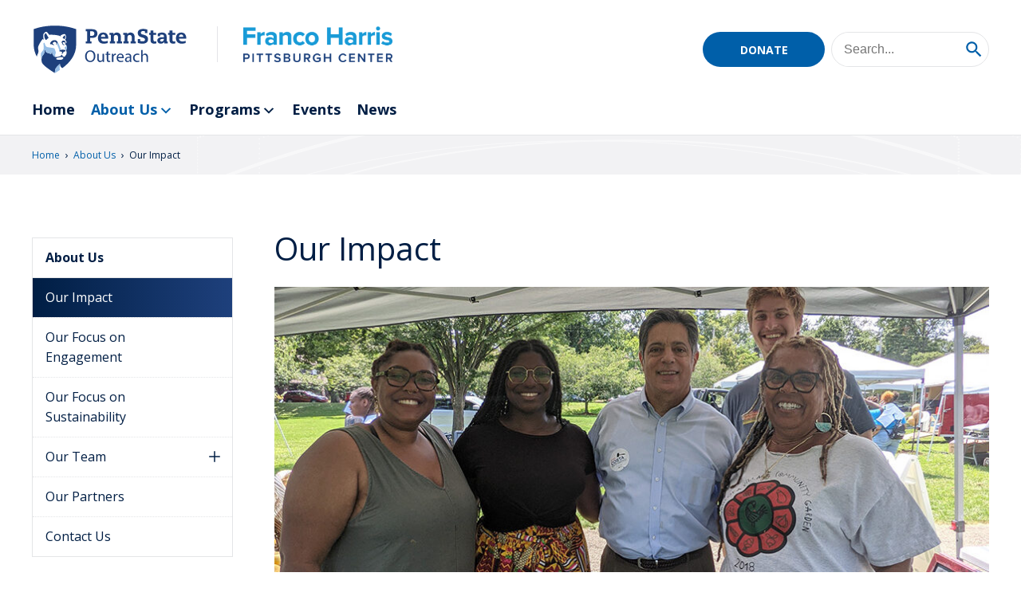

--- FILE ---
content_type: text/html; charset=UTF-8
request_url: https://pittsburgh.center.psu.edu/about-us/our-impact/
body_size: 31422
content:
<!DOCTYPE html>
<html lang="en-US">
<head>
  <meta charset="UTF-8"><script type="text/javascript">(window.NREUM||(NREUM={})).init={ajax:{deny_list:["bam.nr-data.net"]},feature_flags:["soft_nav"]};(window.NREUM||(NREUM={})).loader_config={licenseKey:"1096273f6f",applicationID:"111403868",browserID:"111404604"};;/*! For license information please see nr-loader-rum-1.308.0.min.js.LICENSE.txt */
(()=>{var e,t,r={163:(e,t,r)=>{"use strict";r.d(t,{j:()=>E});var n=r(384),i=r(1741);var a=r(2555);r(860).K7.genericEvents;const s="experimental.resources",o="register",c=e=>{if(!e||"string"!=typeof e)return!1;try{document.createDocumentFragment().querySelector(e)}catch{return!1}return!0};var d=r(2614),u=r(944),l=r(8122);const f="[data-nr-mask]",g=e=>(0,l.a)(e,(()=>{const e={feature_flags:[],experimental:{allow_registered_children:!1,resources:!1},mask_selector:"*",block_selector:"[data-nr-block]",mask_input_options:{color:!1,date:!1,"datetime-local":!1,email:!1,month:!1,number:!1,range:!1,search:!1,tel:!1,text:!1,time:!1,url:!1,week:!1,textarea:!1,select:!1,password:!0}};return{ajax:{deny_list:void 0,block_internal:!0,enabled:!0,autoStart:!0},api:{get allow_registered_children(){return e.feature_flags.includes(o)||e.experimental.allow_registered_children},set allow_registered_children(t){e.experimental.allow_registered_children=t},duplicate_registered_data:!1},browser_consent_mode:{enabled:!1},distributed_tracing:{enabled:void 0,exclude_newrelic_header:void 0,cors_use_newrelic_header:void 0,cors_use_tracecontext_headers:void 0,allowed_origins:void 0},get feature_flags(){return e.feature_flags},set feature_flags(t){e.feature_flags=t},generic_events:{enabled:!0,autoStart:!0},harvest:{interval:30},jserrors:{enabled:!0,autoStart:!0},logging:{enabled:!0,autoStart:!0},metrics:{enabled:!0,autoStart:!0},obfuscate:void 0,page_action:{enabled:!0},page_view_event:{enabled:!0,autoStart:!0},page_view_timing:{enabled:!0,autoStart:!0},performance:{capture_marks:!1,capture_measures:!1,capture_detail:!0,resources:{get enabled(){return e.feature_flags.includes(s)||e.experimental.resources},set enabled(t){e.experimental.resources=t},asset_types:[],first_party_domains:[],ignore_newrelic:!0}},privacy:{cookies_enabled:!0},proxy:{assets:void 0,beacon:void 0},session:{expiresMs:d.wk,inactiveMs:d.BB},session_replay:{autoStart:!0,enabled:!1,preload:!1,sampling_rate:10,error_sampling_rate:100,collect_fonts:!1,inline_images:!1,fix_stylesheets:!0,mask_all_inputs:!0,get mask_text_selector(){return e.mask_selector},set mask_text_selector(t){c(t)?e.mask_selector="".concat(t,",").concat(f):""===t||null===t?e.mask_selector=f:(0,u.R)(5,t)},get block_class(){return"nr-block"},get ignore_class(){return"nr-ignore"},get mask_text_class(){return"nr-mask"},get block_selector(){return e.block_selector},set block_selector(t){c(t)?e.block_selector+=",".concat(t):""!==t&&(0,u.R)(6,t)},get mask_input_options(){return e.mask_input_options},set mask_input_options(t){t&&"object"==typeof t?e.mask_input_options={...t,password:!0}:(0,u.R)(7,t)}},session_trace:{enabled:!0,autoStart:!0},soft_navigations:{enabled:!0,autoStart:!0},spa:{enabled:!0,autoStart:!0},ssl:void 0,user_actions:{enabled:!0,elementAttributes:["id","className","tagName","type"]}}})());var p=r(6154),m=r(9324);let h=0;const v={buildEnv:m.F3,distMethod:m.Xs,version:m.xv,originTime:p.WN},b={consented:!1},y={appMetadata:{},get consented(){return this.session?.state?.consent||b.consented},set consented(e){b.consented=e},customTransaction:void 0,denyList:void 0,disabled:!1,harvester:void 0,isolatedBacklog:!1,isRecording:!1,loaderType:void 0,maxBytes:3e4,obfuscator:void 0,onerror:void 0,ptid:void 0,releaseIds:{},session:void 0,timeKeeper:void 0,registeredEntities:[],jsAttributesMetadata:{bytes:0},get harvestCount(){return++h}},_=e=>{const t=(0,l.a)(e,y),r=Object.keys(v).reduce((e,t)=>(e[t]={value:v[t],writable:!1,configurable:!0,enumerable:!0},e),{});return Object.defineProperties(t,r)};var w=r(5701);const x=e=>{const t=e.startsWith("http");e+="/",r.p=t?e:"https://"+e};var R=r(7836),k=r(3241);const A={accountID:void 0,trustKey:void 0,agentID:void 0,licenseKey:void 0,applicationID:void 0,xpid:void 0},S=e=>(0,l.a)(e,A),T=new Set;function E(e,t={},r,s){let{init:o,info:c,loader_config:d,runtime:u={},exposed:l=!0}=t;if(!c){const e=(0,n.pV)();o=e.init,c=e.info,d=e.loader_config}e.init=g(o||{}),e.loader_config=S(d||{}),c.jsAttributes??={},p.bv&&(c.jsAttributes.isWorker=!0),e.info=(0,a.D)(c);const f=e.init,m=[c.beacon,c.errorBeacon];T.has(e.agentIdentifier)||(f.proxy.assets&&(x(f.proxy.assets),m.push(f.proxy.assets)),f.proxy.beacon&&m.push(f.proxy.beacon),e.beacons=[...m],function(e){const t=(0,n.pV)();Object.getOwnPropertyNames(i.W.prototype).forEach(r=>{const n=i.W.prototype[r];if("function"!=typeof n||"constructor"===n)return;let a=t[r];e[r]&&!1!==e.exposed&&"micro-agent"!==e.runtime?.loaderType&&(t[r]=(...t)=>{const n=e[r](...t);return a?a(...t):n})})}(e),(0,n.US)("activatedFeatures",w.B)),u.denyList=[...f.ajax.deny_list||[],...f.ajax.block_internal?m:[]],u.ptid=e.agentIdentifier,u.loaderType=r,e.runtime=_(u),T.has(e.agentIdentifier)||(e.ee=R.ee.get(e.agentIdentifier),e.exposed=l,(0,k.W)({agentIdentifier:e.agentIdentifier,drained:!!w.B?.[e.agentIdentifier],type:"lifecycle",name:"initialize",feature:void 0,data:e.config})),T.add(e.agentIdentifier)}},384:(e,t,r)=>{"use strict";r.d(t,{NT:()=>s,US:()=>u,Zm:()=>o,bQ:()=>d,dV:()=>c,pV:()=>l});var n=r(6154),i=r(1863),a=r(1910);const s={beacon:"bam.nr-data.net",errorBeacon:"bam.nr-data.net"};function o(){return n.gm.NREUM||(n.gm.NREUM={}),void 0===n.gm.newrelic&&(n.gm.newrelic=n.gm.NREUM),n.gm.NREUM}function c(){let e=o();return e.o||(e.o={ST:n.gm.setTimeout,SI:n.gm.setImmediate||n.gm.setInterval,CT:n.gm.clearTimeout,XHR:n.gm.XMLHttpRequest,REQ:n.gm.Request,EV:n.gm.Event,PR:n.gm.Promise,MO:n.gm.MutationObserver,FETCH:n.gm.fetch,WS:n.gm.WebSocket},(0,a.i)(...Object.values(e.o))),e}function d(e,t){let r=o();r.initializedAgents??={},t.initializedAt={ms:(0,i.t)(),date:new Date},r.initializedAgents[e]=t}function u(e,t){o()[e]=t}function l(){return function(){let e=o();const t=e.info||{};e.info={beacon:s.beacon,errorBeacon:s.errorBeacon,...t}}(),function(){let e=o();const t=e.init||{};e.init={...t}}(),c(),function(){let e=o();const t=e.loader_config||{};e.loader_config={...t}}(),o()}},782:(e,t,r)=>{"use strict";r.d(t,{T:()=>n});const n=r(860).K7.pageViewTiming},860:(e,t,r)=>{"use strict";r.d(t,{$J:()=>u,K7:()=>c,P3:()=>d,XX:()=>i,Yy:()=>o,df:()=>a,qY:()=>n,v4:()=>s});const n="events",i="jserrors",a="browser/blobs",s="rum",o="browser/logs",c={ajax:"ajax",genericEvents:"generic_events",jserrors:i,logging:"logging",metrics:"metrics",pageAction:"page_action",pageViewEvent:"page_view_event",pageViewTiming:"page_view_timing",sessionReplay:"session_replay",sessionTrace:"session_trace",softNav:"soft_navigations",spa:"spa"},d={[c.pageViewEvent]:1,[c.pageViewTiming]:2,[c.metrics]:3,[c.jserrors]:4,[c.spa]:5,[c.ajax]:6,[c.sessionTrace]:7,[c.softNav]:8,[c.sessionReplay]:9,[c.logging]:10,[c.genericEvents]:11},u={[c.pageViewEvent]:s,[c.pageViewTiming]:n,[c.ajax]:n,[c.spa]:n,[c.softNav]:n,[c.metrics]:i,[c.jserrors]:i,[c.sessionTrace]:a,[c.sessionReplay]:a,[c.logging]:o,[c.genericEvents]:"ins"}},944:(e,t,r)=>{"use strict";r.d(t,{R:()=>i});var n=r(3241);function i(e,t){"function"==typeof console.debug&&(console.debug("New Relic Warning: https://github.com/newrelic/newrelic-browser-agent/blob/main/docs/warning-codes.md#".concat(e),t),(0,n.W)({agentIdentifier:null,drained:null,type:"data",name:"warn",feature:"warn",data:{code:e,secondary:t}}))}},1687:(e,t,r)=>{"use strict";r.d(t,{Ak:()=>d,Ze:()=>f,x3:()=>u});var n=r(3241),i=r(7836),a=r(3606),s=r(860),o=r(2646);const c={};function d(e,t){const r={staged:!1,priority:s.P3[t]||0};l(e),c[e].get(t)||c[e].set(t,r)}function u(e,t){e&&c[e]&&(c[e].get(t)&&c[e].delete(t),p(e,t,!1),c[e].size&&g(e))}function l(e){if(!e)throw new Error("agentIdentifier required");c[e]||(c[e]=new Map)}function f(e="",t="feature",r=!1){if(l(e),!e||!c[e].get(t)||r)return p(e,t);c[e].get(t).staged=!0,g(e)}function g(e){const t=Array.from(c[e]);t.every(([e,t])=>t.staged)&&(t.sort((e,t)=>e[1].priority-t[1].priority),t.forEach(([t])=>{c[e].delete(t),p(e,t)}))}function p(e,t,r=!0){const s=e?i.ee.get(e):i.ee,c=a.i.handlers;if(!s.aborted&&s.backlog&&c){if((0,n.W)({agentIdentifier:e,type:"lifecycle",name:"drain",feature:t}),r){const e=s.backlog[t],r=c[t];if(r){for(let t=0;e&&t<e.length;++t)m(e[t],r);Object.entries(r).forEach(([e,t])=>{Object.values(t||{}).forEach(t=>{t[0]?.on&&t[0]?.context()instanceof o.y&&t[0].on(e,t[1])})})}}s.isolatedBacklog||delete c[t],s.backlog[t]=null,s.emit("drain-"+t,[])}}function m(e,t){var r=e[1];Object.values(t[r]||{}).forEach(t=>{var r=e[0];if(t[0]===r){var n=t[1],i=e[3],a=e[2];n.apply(i,a)}})}},1738:(e,t,r)=>{"use strict";r.d(t,{U:()=>g,Y:()=>f});var n=r(3241),i=r(9908),a=r(1863),s=r(944),o=r(5701),c=r(3969),d=r(8362),u=r(860),l=r(4261);function f(e,t,r,a){const f=a||r;!f||f[e]&&f[e]!==d.d.prototype[e]||(f[e]=function(){(0,i.p)(c.xV,["API/"+e+"/called"],void 0,u.K7.metrics,r.ee),(0,n.W)({agentIdentifier:r.agentIdentifier,drained:!!o.B?.[r.agentIdentifier],type:"data",name:"api",feature:l.Pl+e,data:{}});try{return t.apply(this,arguments)}catch(e){(0,s.R)(23,e)}})}function g(e,t,r,n,s){const o=e.info;null===r?delete o.jsAttributes[t]:o.jsAttributes[t]=r,(s||null===r)&&(0,i.p)(l.Pl+n,[(0,a.t)(),t,r],void 0,"session",e.ee)}},1741:(e,t,r)=>{"use strict";r.d(t,{W:()=>a});var n=r(944),i=r(4261);class a{#e(e,...t){if(this[e]!==a.prototype[e])return this[e](...t);(0,n.R)(35,e)}addPageAction(e,t){return this.#e(i.hG,e,t)}register(e){return this.#e(i.eY,e)}recordCustomEvent(e,t){return this.#e(i.fF,e,t)}setPageViewName(e,t){return this.#e(i.Fw,e,t)}setCustomAttribute(e,t,r){return this.#e(i.cD,e,t,r)}noticeError(e,t){return this.#e(i.o5,e,t)}setUserId(e,t=!1){return this.#e(i.Dl,e,t)}setApplicationVersion(e){return this.#e(i.nb,e)}setErrorHandler(e){return this.#e(i.bt,e)}addRelease(e,t){return this.#e(i.k6,e,t)}log(e,t){return this.#e(i.$9,e,t)}start(){return this.#e(i.d3)}finished(e){return this.#e(i.BL,e)}recordReplay(){return this.#e(i.CH)}pauseReplay(){return this.#e(i.Tb)}addToTrace(e){return this.#e(i.U2,e)}setCurrentRouteName(e){return this.#e(i.PA,e)}interaction(e){return this.#e(i.dT,e)}wrapLogger(e,t,r){return this.#e(i.Wb,e,t,r)}measure(e,t){return this.#e(i.V1,e,t)}consent(e){return this.#e(i.Pv,e)}}},1863:(e,t,r)=>{"use strict";function n(){return Math.floor(performance.now())}r.d(t,{t:()=>n})},1910:(e,t,r)=>{"use strict";r.d(t,{i:()=>a});var n=r(944);const i=new Map;function a(...e){return e.every(e=>{if(i.has(e))return i.get(e);const t="function"==typeof e?e.toString():"",r=t.includes("[native code]"),a=t.includes("nrWrapper");return r||a||(0,n.R)(64,e?.name||t),i.set(e,r),r})}},2555:(e,t,r)=>{"use strict";r.d(t,{D:()=>o,f:()=>s});var n=r(384),i=r(8122);const a={beacon:n.NT.beacon,errorBeacon:n.NT.errorBeacon,licenseKey:void 0,applicationID:void 0,sa:void 0,queueTime:void 0,applicationTime:void 0,ttGuid:void 0,user:void 0,account:void 0,product:void 0,extra:void 0,jsAttributes:{},userAttributes:void 0,atts:void 0,transactionName:void 0,tNamePlain:void 0};function s(e){try{return!!e.licenseKey&&!!e.errorBeacon&&!!e.applicationID}catch(e){return!1}}const o=e=>(0,i.a)(e,a)},2614:(e,t,r)=>{"use strict";r.d(t,{BB:()=>s,H3:()=>n,g:()=>d,iL:()=>c,tS:()=>o,uh:()=>i,wk:()=>a});const n="NRBA",i="SESSION",a=144e5,s=18e5,o={STARTED:"session-started",PAUSE:"session-pause",RESET:"session-reset",RESUME:"session-resume",UPDATE:"session-update"},c={SAME_TAB:"same-tab",CROSS_TAB:"cross-tab"},d={OFF:0,FULL:1,ERROR:2}},2646:(e,t,r)=>{"use strict";r.d(t,{y:()=>n});class n{constructor(e){this.contextId=e}}},2843:(e,t,r)=>{"use strict";r.d(t,{G:()=>a,u:()=>i});var n=r(3878);function i(e,t=!1,r,i){(0,n.DD)("visibilitychange",function(){if(t)return void("hidden"===document.visibilityState&&e());e(document.visibilityState)},r,i)}function a(e,t,r){(0,n.sp)("pagehide",e,t,r)}},3241:(e,t,r)=>{"use strict";r.d(t,{W:()=>a});var n=r(6154);const i="newrelic";function a(e={}){try{n.gm.dispatchEvent(new CustomEvent(i,{detail:e}))}catch(e){}}},3606:(e,t,r)=>{"use strict";r.d(t,{i:()=>a});var n=r(9908);a.on=s;var i=a.handlers={};function a(e,t,r,a){s(a||n.d,i,e,t,r)}function s(e,t,r,i,a){a||(a="feature"),e||(e=n.d);var s=t[a]=t[a]||{};(s[r]=s[r]||[]).push([e,i])}},3878:(e,t,r)=>{"use strict";function n(e,t){return{capture:e,passive:!1,signal:t}}function i(e,t,r=!1,i){window.addEventListener(e,t,n(r,i))}function a(e,t,r=!1,i){document.addEventListener(e,t,n(r,i))}r.d(t,{DD:()=>a,jT:()=>n,sp:()=>i})},3969:(e,t,r)=>{"use strict";r.d(t,{TZ:()=>n,XG:()=>o,rs:()=>i,xV:()=>s,z_:()=>a});const n=r(860).K7.metrics,i="sm",a="cm",s="storeSupportabilityMetrics",o="storeEventMetrics"},4234:(e,t,r)=>{"use strict";r.d(t,{W:()=>a});var n=r(7836),i=r(1687);class a{constructor(e,t){this.agentIdentifier=e,this.ee=n.ee.get(e),this.featureName=t,this.blocked=!1}deregisterDrain(){(0,i.x3)(this.agentIdentifier,this.featureName)}}},4261:(e,t,r)=>{"use strict";r.d(t,{$9:()=>d,BL:()=>o,CH:()=>g,Dl:()=>_,Fw:()=>y,PA:()=>h,Pl:()=>n,Pv:()=>k,Tb:()=>l,U2:()=>a,V1:()=>R,Wb:()=>x,bt:()=>b,cD:()=>v,d3:()=>w,dT:()=>c,eY:()=>p,fF:()=>f,hG:()=>i,k6:()=>s,nb:()=>m,o5:()=>u});const n="api-",i="addPageAction",a="addToTrace",s="addRelease",o="finished",c="interaction",d="log",u="noticeError",l="pauseReplay",f="recordCustomEvent",g="recordReplay",p="register",m="setApplicationVersion",h="setCurrentRouteName",v="setCustomAttribute",b="setErrorHandler",y="setPageViewName",_="setUserId",w="start",x="wrapLogger",R="measure",k="consent"},5289:(e,t,r)=>{"use strict";r.d(t,{GG:()=>s,Qr:()=>c,sB:()=>o});var n=r(3878),i=r(6389);function a(){return"undefined"==typeof document||"complete"===document.readyState}function s(e,t){if(a())return e();const r=(0,i.J)(e),s=setInterval(()=>{a()&&(clearInterval(s),r())},500);(0,n.sp)("load",r,t)}function o(e){if(a())return e();(0,n.DD)("DOMContentLoaded",e)}function c(e){if(a())return e();(0,n.sp)("popstate",e)}},5607:(e,t,r)=>{"use strict";r.d(t,{W:()=>n});const n=(0,r(9566).bz)()},5701:(e,t,r)=>{"use strict";r.d(t,{B:()=>a,t:()=>s});var n=r(3241);const i=new Set,a={};function s(e,t){const r=t.agentIdentifier;a[r]??={},e&&"object"==typeof e&&(i.has(r)||(t.ee.emit("rumresp",[e]),a[r]=e,i.add(r),(0,n.W)({agentIdentifier:r,loaded:!0,drained:!0,type:"lifecycle",name:"load",feature:void 0,data:e})))}},6154:(e,t,r)=>{"use strict";r.d(t,{OF:()=>c,RI:()=>i,WN:()=>u,bv:()=>a,eN:()=>l,gm:()=>s,mw:()=>o,sb:()=>d});var n=r(1863);const i="undefined"!=typeof window&&!!window.document,a="undefined"!=typeof WorkerGlobalScope&&("undefined"!=typeof self&&self instanceof WorkerGlobalScope&&self.navigator instanceof WorkerNavigator||"undefined"!=typeof globalThis&&globalThis instanceof WorkerGlobalScope&&globalThis.navigator instanceof WorkerNavigator),s=i?window:"undefined"!=typeof WorkerGlobalScope&&("undefined"!=typeof self&&self instanceof WorkerGlobalScope&&self||"undefined"!=typeof globalThis&&globalThis instanceof WorkerGlobalScope&&globalThis),o=Boolean("hidden"===s?.document?.visibilityState),c=/iPad|iPhone|iPod/.test(s.navigator?.userAgent),d=c&&"undefined"==typeof SharedWorker,u=((()=>{const e=s.navigator?.userAgent?.match(/Firefox[/\s](\d+\.\d+)/);Array.isArray(e)&&e.length>=2&&e[1]})(),Date.now()-(0,n.t)()),l=()=>"undefined"!=typeof PerformanceNavigationTiming&&s?.performance?.getEntriesByType("navigation")?.[0]?.responseStart},6389:(e,t,r)=>{"use strict";function n(e,t=500,r={}){const n=r?.leading||!1;let i;return(...r)=>{n&&void 0===i&&(e.apply(this,r),i=setTimeout(()=>{i=clearTimeout(i)},t)),n||(clearTimeout(i),i=setTimeout(()=>{e.apply(this,r)},t))}}function i(e){let t=!1;return(...r)=>{t||(t=!0,e.apply(this,r))}}r.d(t,{J:()=>i,s:()=>n})},6630:(e,t,r)=>{"use strict";r.d(t,{T:()=>n});const n=r(860).K7.pageViewEvent},7699:(e,t,r)=>{"use strict";r.d(t,{It:()=>a,KC:()=>o,No:()=>i,qh:()=>s});var n=r(860);const i=16e3,a=1e6,s="SESSION_ERROR",o={[n.K7.logging]:!0,[n.K7.genericEvents]:!1,[n.K7.jserrors]:!1,[n.K7.ajax]:!1}},7836:(e,t,r)=>{"use strict";r.d(t,{P:()=>o,ee:()=>c});var n=r(384),i=r(8990),a=r(2646),s=r(5607);const o="nr@context:".concat(s.W),c=function e(t,r){var n={},s={},u={},l=!1;try{l=16===r.length&&d.initializedAgents?.[r]?.runtime.isolatedBacklog}catch(e){}var f={on:p,addEventListener:p,removeEventListener:function(e,t){var r=n[e];if(!r)return;for(var i=0;i<r.length;i++)r[i]===t&&r.splice(i,1)},emit:function(e,r,n,i,a){!1!==a&&(a=!0);if(c.aborted&&!i)return;t&&a&&t.emit(e,r,n);var o=g(n);m(e).forEach(e=>{e.apply(o,r)});var d=v()[s[e]];d&&d.push([f,e,r,o]);return o},get:h,listeners:m,context:g,buffer:function(e,t){const r=v();if(t=t||"feature",f.aborted)return;Object.entries(e||{}).forEach(([e,n])=>{s[n]=t,t in r||(r[t]=[])})},abort:function(){f._aborted=!0,Object.keys(f.backlog).forEach(e=>{delete f.backlog[e]})},isBuffering:function(e){return!!v()[s[e]]},debugId:r,backlog:l?{}:t&&"object"==typeof t.backlog?t.backlog:{},isolatedBacklog:l};return Object.defineProperty(f,"aborted",{get:()=>{let e=f._aborted||!1;return e||(t&&(e=t.aborted),e)}}),f;function g(e){return e&&e instanceof a.y?e:e?(0,i.I)(e,o,()=>new a.y(o)):new a.y(o)}function p(e,t){n[e]=m(e).concat(t)}function m(e){return n[e]||[]}function h(t){return u[t]=u[t]||e(f,t)}function v(){return f.backlog}}(void 0,"globalEE"),d=(0,n.Zm)();d.ee||(d.ee=c)},8122:(e,t,r)=>{"use strict";r.d(t,{a:()=>i});var n=r(944);function i(e,t){try{if(!e||"object"!=typeof e)return(0,n.R)(3);if(!t||"object"!=typeof t)return(0,n.R)(4);const r=Object.create(Object.getPrototypeOf(t),Object.getOwnPropertyDescriptors(t)),a=0===Object.keys(r).length?e:r;for(let s in a)if(void 0!==e[s])try{if(null===e[s]){r[s]=null;continue}Array.isArray(e[s])&&Array.isArray(t[s])?r[s]=Array.from(new Set([...e[s],...t[s]])):"object"==typeof e[s]&&"object"==typeof t[s]?r[s]=i(e[s],t[s]):r[s]=e[s]}catch(e){r[s]||(0,n.R)(1,e)}return r}catch(e){(0,n.R)(2,e)}}},8362:(e,t,r)=>{"use strict";r.d(t,{d:()=>a});var n=r(9566),i=r(1741);class a extends i.W{agentIdentifier=(0,n.LA)(16)}},8374:(e,t,r)=>{r.nc=(()=>{try{return document?.currentScript?.nonce}catch(e){}return""})()},8990:(e,t,r)=>{"use strict";r.d(t,{I:()=>i});var n=Object.prototype.hasOwnProperty;function i(e,t,r){if(n.call(e,t))return e[t];var i=r();if(Object.defineProperty&&Object.keys)try{return Object.defineProperty(e,t,{value:i,writable:!0,enumerable:!1}),i}catch(e){}return e[t]=i,i}},9324:(e,t,r)=>{"use strict";r.d(t,{F3:()=>i,Xs:()=>a,xv:()=>n});const n="1.308.0",i="PROD",a="CDN"},9566:(e,t,r)=>{"use strict";r.d(t,{LA:()=>o,bz:()=>s});var n=r(6154);const i="xxxxxxxx-xxxx-4xxx-yxxx-xxxxxxxxxxxx";function a(e,t){return e?15&e[t]:16*Math.random()|0}function s(){const e=n.gm?.crypto||n.gm?.msCrypto;let t,r=0;return e&&e.getRandomValues&&(t=e.getRandomValues(new Uint8Array(30))),i.split("").map(e=>"x"===e?a(t,r++).toString(16):"y"===e?(3&a()|8).toString(16):e).join("")}function o(e){const t=n.gm?.crypto||n.gm?.msCrypto;let r,i=0;t&&t.getRandomValues&&(r=t.getRandomValues(new Uint8Array(e)));const s=[];for(var o=0;o<e;o++)s.push(a(r,i++).toString(16));return s.join("")}},9908:(e,t,r)=>{"use strict";r.d(t,{d:()=>n,p:()=>i});var n=r(7836).ee.get("handle");function i(e,t,r,i,a){a?(a.buffer([e],i),a.emit(e,t,r)):(n.buffer([e],i),n.emit(e,t,r))}}},n={};function i(e){var t=n[e];if(void 0!==t)return t.exports;var a=n[e]={exports:{}};return r[e](a,a.exports,i),a.exports}i.m=r,i.d=(e,t)=>{for(var r in t)i.o(t,r)&&!i.o(e,r)&&Object.defineProperty(e,r,{enumerable:!0,get:t[r]})},i.f={},i.e=e=>Promise.all(Object.keys(i.f).reduce((t,r)=>(i.f[r](e,t),t),[])),i.u=e=>"nr-rum-1.308.0.min.js",i.o=(e,t)=>Object.prototype.hasOwnProperty.call(e,t),e={},t="NRBA-1.308.0.PROD:",i.l=(r,n,a,s)=>{if(e[r])e[r].push(n);else{var o,c;if(void 0!==a)for(var d=document.getElementsByTagName("script"),u=0;u<d.length;u++){var l=d[u];if(l.getAttribute("src")==r||l.getAttribute("data-webpack")==t+a){o=l;break}}if(!o){c=!0;var f={296:"sha512-+MIMDsOcckGXa1EdWHqFNv7P+JUkd5kQwCBr3KE6uCvnsBNUrdSt4a/3/L4j4TxtnaMNjHpza2/erNQbpacJQA=="};(o=document.createElement("script")).charset="utf-8",i.nc&&o.setAttribute("nonce",i.nc),o.setAttribute("data-webpack",t+a),o.src=r,0!==o.src.indexOf(window.location.origin+"/")&&(o.crossOrigin="anonymous"),f[s]&&(o.integrity=f[s])}e[r]=[n];var g=(t,n)=>{o.onerror=o.onload=null,clearTimeout(p);var i=e[r];if(delete e[r],o.parentNode&&o.parentNode.removeChild(o),i&&i.forEach(e=>e(n)),t)return t(n)},p=setTimeout(g.bind(null,void 0,{type:"timeout",target:o}),12e4);o.onerror=g.bind(null,o.onerror),o.onload=g.bind(null,o.onload),c&&document.head.appendChild(o)}},i.r=e=>{"undefined"!=typeof Symbol&&Symbol.toStringTag&&Object.defineProperty(e,Symbol.toStringTag,{value:"Module"}),Object.defineProperty(e,"__esModule",{value:!0})},i.p="https://js-agent.newrelic.com/",(()=>{var e={374:0,840:0};i.f.j=(t,r)=>{var n=i.o(e,t)?e[t]:void 0;if(0!==n)if(n)r.push(n[2]);else{var a=new Promise((r,i)=>n=e[t]=[r,i]);r.push(n[2]=a);var s=i.p+i.u(t),o=new Error;i.l(s,r=>{if(i.o(e,t)&&(0!==(n=e[t])&&(e[t]=void 0),n)){var a=r&&("load"===r.type?"missing":r.type),s=r&&r.target&&r.target.src;o.message="Loading chunk "+t+" failed: ("+a+": "+s+")",o.name="ChunkLoadError",o.type=a,o.request=s,n[1](o)}},"chunk-"+t,t)}};var t=(t,r)=>{var n,a,[s,o,c]=r,d=0;if(s.some(t=>0!==e[t])){for(n in o)i.o(o,n)&&(i.m[n]=o[n]);if(c)c(i)}for(t&&t(r);d<s.length;d++)a=s[d],i.o(e,a)&&e[a]&&e[a][0](),e[a]=0},r=self["webpackChunk:NRBA-1.308.0.PROD"]=self["webpackChunk:NRBA-1.308.0.PROD"]||[];r.forEach(t.bind(null,0)),r.push=t.bind(null,r.push.bind(r))})(),(()=>{"use strict";i(8374);var e=i(8362),t=i(860);const r=Object.values(t.K7);var n=i(163);var a=i(9908),s=i(1863),o=i(4261),c=i(1738);var d=i(1687),u=i(4234),l=i(5289),f=i(6154),g=i(944),p=i(384);const m=e=>f.RI&&!0===e?.privacy.cookies_enabled;function h(e){return!!(0,p.dV)().o.MO&&m(e)&&!0===e?.session_trace.enabled}var v=i(6389),b=i(7699);class y extends u.W{constructor(e,t){super(e.agentIdentifier,t),this.agentRef=e,this.abortHandler=void 0,this.featAggregate=void 0,this.loadedSuccessfully=void 0,this.onAggregateImported=new Promise(e=>{this.loadedSuccessfully=e}),this.deferred=Promise.resolve(),!1===e.init[this.featureName].autoStart?this.deferred=new Promise((t,r)=>{this.ee.on("manual-start-all",(0,v.J)(()=>{(0,d.Ak)(e.agentIdentifier,this.featureName),t()}))}):(0,d.Ak)(e.agentIdentifier,t)}importAggregator(e,t,r={}){if(this.featAggregate)return;const n=async()=>{let n;await this.deferred;try{if(m(e.init)){const{setupAgentSession:t}=await i.e(296).then(i.bind(i,3305));n=t(e)}}catch(e){(0,g.R)(20,e),this.ee.emit("internal-error",[e]),(0,a.p)(b.qh,[e],void 0,this.featureName,this.ee)}try{if(!this.#t(this.featureName,n,e.init))return(0,d.Ze)(this.agentIdentifier,this.featureName),void this.loadedSuccessfully(!1);const{Aggregate:i}=await t();this.featAggregate=new i(e,r),e.runtime.harvester.initializedAggregates.push(this.featAggregate),this.loadedSuccessfully(!0)}catch(e){(0,g.R)(34,e),this.abortHandler?.(),(0,d.Ze)(this.agentIdentifier,this.featureName,!0),this.loadedSuccessfully(!1),this.ee&&this.ee.abort()}};f.RI?(0,l.GG)(()=>n(),!0):n()}#t(e,r,n){if(this.blocked)return!1;switch(e){case t.K7.sessionReplay:return h(n)&&!!r;case t.K7.sessionTrace:return!!r;default:return!0}}}var _=i(6630),w=i(2614),x=i(3241);class R extends y{static featureName=_.T;constructor(e){var t;super(e,_.T),this.setupInspectionEvents(e.agentIdentifier),t=e,(0,c.Y)(o.Fw,function(e,r){"string"==typeof e&&("/"!==e.charAt(0)&&(e="/"+e),t.runtime.customTransaction=(r||"http://custom.transaction")+e,(0,a.p)(o.Pl+o.Fw,[(0,s.t)()],void 0,void 0,t.ee))},t),this.importAggregator(e,()=>i.e(296).then(i.bind(i,3943)))}setupInspectionEvents(e){const t=(t,r)=>{t&&(0,x.W)({agentIdentifier:e,timeStamp:t.timeStamp,loaded:"complete"===t.target.readyState,type:"window",name:r,data:t.target.location+""})};(0,l.sB)(e=>{t(e,"DOMContentLoaded")}),(0,l.GG)(e=>{t(e,"load")}),(0,l.Qr)(e=>{t(e,"navigate")}),this.ee.on(w.tS.UPDATE,(t,r)=>{(0,x.W)({agentIdentifier:e,type:"lifecycle",name:"session",data:r})})}}class k extends e.d{constructor(e){var t;(super(),f.gm)?(this.features={},(0,p.bQ)(this.agentIdentifier,this),this.desiredFeatures=new Set(e.features||[]),this.desiredFeatures.add(R),(0,n.j)(this,e,e.loaderType||"agent"),t=this,(0,c.Y)(o.cD,function(e,r,n=!1){if("string"==typeof e){if(["string","number","boolean"].includes(typeof r)||null===r)return(0,c.U)(t,e,r,o.cD,n);(0,g.R)(40,typeof r)}else(0,g.R)(39,typeof e)},t),function(e){(0,c.Y)(o.Dl,function(t,r=!1){if("string"!=typeof t&&null!==t)return void(0,g.R)(41,typeof t);const n=e.info.jsAttributes["enduser.id"];r&&null!=n&&n!==t?(0,a.p)(o.Pl+"setUserIdAndResetSession",[t],void 0,"session",e.ee):(0,c.U)(e,"enduser.id",t,o.Dl,!0)},e)}(this),function(e){(0,c.Y)(o.nb,function(t){if("string"==typeof t||null===t)return(0,c.U)(e,"application.version",t,o.nb,!1);(0,g.R)(42,typeof t)},e)}(this),function(e){(0,c.Y)(o.d3,function(){e.ee.emit("manual-start-all")},e)}(this),function(e){(0,c.Y)(o.Pv,function(t=!0){if("boolean"==typeof t){if((0,a.p)(o.Pl+o.Pv,[t],void 0,"session",e.ee),e.runtime.consented=t,t){const t=e.features.page_view_event;t.onAggregateImported.then(e=>{const r=t.featAggregate;e&&!r.sentRum&&r.sendRum()})}}else(0,g.R)(65,typeof t)},e)}(this),this.run()):(0,g.R)(21)}get config(){return{info:this.info,init:this.init,loader_config:this.loader_config,runtime:this.runtime}}get api(){return this}run(){try{const e=function(e){const t={};return r.forEach(r=>{t[r]=!!e[r]?.enabled}),t}(this.init),n=[...this.desiredFeatures];n.sort((e,r)=>t.P3[e.featureName]-t.P3[r.featureName]),n.forEach(r=>{if(!e[r.featureName]&&r.featureName!==t.K7.pageViewEvent)return;if(r.featureName===t.K7.spa)return void(0,g.R)(67);const n=function(e){switch(e){case t.K7.ajax:return[t.K7.jserrors];case t.K7.sessionTrace:return[t.K7.ajax,t.K7.pageViewEvent];case t.K7.sessionReplay:return[t.K7.sessionTrace];case t.K7.pageViewTiming:return[t.K7.pageViewEvent];default:return[]}}(r.featureName).filter(e=>!(e in this.features));n.length>0&&(0,g.R)(36,{targetFeature:r.featureName,missingDependencies:n}),this.features[r.featureName]=new r(this)})}catch(e){(0,g.R)(22,e);for(const e in this.features)this.features[e].abortHandler?.();const t=(0,p.Zm)();delete t.initializedAgents[this.agentIdentifier]?.features,delete this.sharedAggregator;return t.ee.get(this.agentIdentifier).abort(),!1}}}var A=i(2843),S=i(782);class T extends y{static featureName=S.T;constructor(e){super(e,S.T),f.RI&&((0,A.u)(()=>(0,a.p)("docHidden",[(0,s.t)()],void 0,S.T,this.ee),!0),(0,A.G)(()=>(0,a.p)("winPagehide",[(0,s.t)()],void 0,S.T,this.ee)),this.importAggregator(e,()=>i.e(296).then(i.bind(i,2117))))}}var E=i(3969);class I extends y{static featureName=E.TZ;constructor(e){super(e,E.TZ),f.RI&&document.addEventListener("securitypolicyviolation",e=>{(0,a.p)(E.xV,["Generic/CSPViolation/Detected"],void 0,this.featureName,this.ee)}),this.importAggregator(e,()=>i.e(296).then(i.bind(i,9623)))}}new k({features:[R,T,I],loaderType:"lite"})})()})();</script>
  <meta name="viewport" content="width=device-width, initial-scale=1">
  <link rel="profile" href="http://gmpg.org/xfn/11">
  <link rel="pingback" href="https://pittsburgh.center.psu.edu/xmlrpc.php">
  <!-- CC Universal Code added to Smart Google Code Inserter -->  <meta name='robots' content='index, follow, max-image-preview:large, max-snippet:-1, max-video-preview:-1' />
	<style>img:is([sizes="auto" i], [sizes^="auto," i]) { contain-intrinsic-size: 3000px 1500px }</style>
	
<!-- Google Tag Manager for WordPress by gtm4wp.com -->
<script data-cfasync="false" data-pagespeed-no-defer>
	var gtm4wp_datalayer_name = "dataLayer";
	var dataLayer = dataLayer || [];
</script>
<!-- End Google Tag Manager for WordPress by gtm4wp.com -->
	<!-- This site is optimized with the Yoast SEO plugin v25.9 - https://yoast.com/wordpress/plugins/seo/ -->
	<title>Our Impact - Franco Harris Pittsburgh Center at Penn State</title>
	<meta name="description" content="Learn more about the Center&#039;s impact on the Pittsburgh community as a result of our engagement and programs." />
	<link rel="canonical" href="https://pittsburgh.center.psu.edu/about-us/our-impact/" />
	<meta property="og:locale" content="en_US" />
	<meta property="og:type" content="article" />
	<meta property="og:title" content="Our Impact - Franco Harris Pittsburgh Center at Penn State" />
	<meta property="og:description" content="Learn more about the Center&#039;s impact on the Pittsburgh community as a result of our engagement and programs." />
	<meta property="og:url" content="https://pittsburgh.center.psu.edu/about-us/our-impact/" />
	<meta property="og:site_name" content="Franco Harris Pittsburgh Center at Penn State" />
	<meta property="article:modified_time" content="2025-01-29T17:27:45+00:00" />
	<meta property="og:image" content="https://pittsburgh.center.psu.edu/wp-content/uploads/impact-e1639674693489.jpg" />
	<meta property="og:image:width" content="900" />
	<meta property="og:image:height" content="360" />
	<meta property="og:image:type" content="image/jpeg" />
	<meta name="twitter:card" content="summary_large_image" />
	<meta name="twitter:label1" content="Est. reading time" />
	<meta name="twitter:data1" content="4 minutes" />
	<script type="application/ld+json" class="yoast-schema-graph">{"@context":"https://schema.org","@graph":[{"@type":"WebPage","@id":"https://pittsburgh.center.psu.edu/about-us/our-impact/","url":"https://pittsburgh.center.psu.edu/about-us/our-impact/","name":"Our Impact - Franco Harris Pittsburgh Center at Penn State","isPartOf":{"@id":"https://pittsburgh.center.psu.edu/#website"},"primaryImageOfPage":{"@id":"https://pittsburgh.center.psu.edu/about-us/our-impact/#primaryimage"},"image":{"@id":"https://pittsburgh.center.psu.edu/about-us/our-impact/#primaryimage"},"thumbnailUrl":"https://pittsburgh.center.psu.edu/wp-content/uploads/impact-e1639674693489.jpg","datePublished":"2021-12-16T18:03:06+00:00","dateModified":"2025-01-29T17:27:45+00:00","description":"Learn more about the Center's impact on the Pittsburgh community as a result of our engagement and programs.","breadcrumb":{"@id":"https://pittsburgh.center.psu.edu/about-us/our-impact/#breadcrumb"},"inLanguage":"en-US","potentialAction":[{"@type":"ReadAction","target":["https://pittsburgh.center.psu.edu/about-us/our-impact/"]}]},{"@type":"ImageObject","inLanguage":"en-US","@id":"https://pittsburgh.center.psu.edu/about-us/our-impact/#primaryimage","url":"https://pittsburgh.center.psu.edu/wp-content/uploads/impact-e1639674693489.jpg","contentUrl":"https://pittsburgh.center.psu.edu/wp-content/uploads/impact-e1639674693489.jpg","width":900,"height":360,"caption":"Group of supporters standing under a canopy"},{"@type":"BreadcrumbList","@id":"https://pittsburgh.center.psu.edu/about-us/our-impact/#breadcrumb","itemListElement":[{"@type":"ListItem","position":1,"name":"Home","item":"https://pittsburgh.center.psu.edu/"},{"@type":"ListItem","position":2,"name":"About Us","item":"https://pittsburgh.center.psu.edu/about-us/"},{"@type":"ListItem","position":3,"name":"Our Impact"}]},{"@type":"WebSite","@id":"https://pittsburgh.center.psu.edu/#website","url":"https://pittsburgh.center.psu.edu/","name":"Franco Harris Pittsburgh Center at Penn State","description":"Franco Harris Pittsburgh Center at Penn State","publisher":{"@id":"https://pittsburgh.center.psu.edu/#organization"},"potentialAction":[{"@type":"SearchAction","target":{"@type":"EntryPoint","urlTemplate":"https://pittsburgh.center.psu.edu/?s={search_term_string}"},"query-input":{"@type":"PropertyValueSpecification","valueRequired":true,"valueName":"search_term_string"}}],"inLanguage":"en-US"},{"@type":"Organization","@id":"https://pittsburgh.center.psu.edu/#organization","name":"Franco Harris Pittsburgh Center at Penn State","url":"https://pittsburgh.center.psu.edu/","logo":{"@type":"ImageObject","inLanguage":"en-US","@id":"https://pittsburgh.center.psu.edu/#/schema/logo/image/","url":"https://pittsburgh.center.psu.edu/wp-content/uploads/favicon.png","contentUrl":"https://pittsburgh.center.psu.edu/wp-content/uploads/favicon.png","width":512,"height":512,"caption":"Franco Harris Pittsburgh Center at Penn State"},"image":{"@id":"https://pittsburgh.center.psu.edu/#/schema/logo/image/"}}]}</script>
	<!-- / Yoast SEO plugin. -->


<link rel='dns-prefetch' href='//pittsburgh.center.psu.edu' />
<link rel='dns-prefetch' href='//www.google.com' />
<link rel='dns-prefetch' href='//fonts.googleapis.com' />
<link rel="alternate" type="application/rss+xml" title="Franco Harris Pittsburgh Center at Penn State &raquo; Feed" href="https://pittsburgh.center.psu.edu/feed/" />
<link rel="alternate" type="application/rss+xml" title="Franco Harris Pittsburgh Center at Penn State &raquo; Comments Feed" href="https://pittsburgh.center.psu.edu/comments/feed/" />
<script type="text/javascript">
/* <![CDATA[ */
window._wpemojiSettings = {"baseUrl":"https:\/\/s.w.org\/images\/core\/emoji\/15.1.0\/72x72\/","ext":".png","svgUrl":"https:\/\/s.w.org\/images\/core\/emoji\/15.1.0\/svg\/","svgExt":".svg","source":{"concatemoji":"https:\/\/pittsburgh.center.psu.edu\/wp-includes\/js\/wp-emoji-release.min.js?ver=6.8.1"}};
/*! This file is auto-generated */
!function(i,n){var o,s,e;function c(e){try{var t={supportTests:e,timestamp:(new Date).valueOf()};sessionStorage.setItem(o,JSON.stringify(t))}catch(e){}}function p(e,t,n){e.clearRect(0,0,e.canvas.width,e.canvas.height),e.fillText(t,0,0);var t=new Uint32Array(e.getImageData(0,0,e.canvas.width,e.canvas.height).data),r=(e.clearRect(0,0,e.canvas.width,e.canvas.height),e.fillText(n,0,0),new Uint32Array(e.getImageData(0,0,e.canvas.width,e.canvas.height).data));return t.every(function(e,t){return e===r[t]})}function u(e,t,n){switch(t){case"flag":return n(e,"\ud83c\udff3\ufe0f\u200d\u26a7\ufe0f","\ud83c\udff3\ufe0f\u200b\u26a7\ufe0f")?!1:!n(e,"\ud83c\uddfa\ud83c\uddf3","\ud83c\uddfa\u200b\ud83c\uddf3")&&!n(e,"\ud83c\udff4\udb40\udc67\udb40\udc62\udb40\udc65\udb40\udc6e\udb40\udc67\udb40\udc7f","\ud83c\udff4\u200b\udb40\udc67\u200b\udb40\udc62\u200b\udb40\udc65\u200b\udb40\udc6e\u200b\udb40\udc67\u200b\udb40\udc7f");case"emoji":return!n(e,"\ud83d\udc26\u200d\ud83d\udd25","\ud83d\udc26\u200b\ud83d\udd25")}return!1}function f(e,t,n){var r="undefined"!=typeof WorkerGlobalScope&&self instanceof WorkerGlobalScope?new OffscreenCanvas(300,150):i.createElement("canvas"),a=r.getContext("2d",{willReadFrequently:!0}),o=(a.textBaseline="top",a.font="600 32px Arial",{});return e.forEach(function(e){o[e]=t(a,e,n)}),o}function t(e){var t=i.createElement("script");t.src=e,t.defer=!0,i.head.appendChild(t)}"undefined"!=typeof Promise&&(o="wpEmojiSettingsSupports",s=["flag","emoji"],n.supports={everything:!0,everythingExceptFlag:!0},e=new Promise(function(e){i.addEventListener("DOMContentLoaded",e,{once:!0})}),new Promise(function(t){var n=function(){try{var e=JSON.parse(sessionStorage.getItem(o));if("object"==typeof e&&"number"==typeof e.timestamp&&(new Date).valueOf()<e.timestamp+604800&&"object"==typeof e.supportTests)return e.supportTests}catch(e){}return null}();if(!n){if("undefined"!=typeof Worker&&"undefined"!=typeof OffscreenCanvas&&"undefined"!=typeof URL&&URL.createObjectURL&&"undefined"!=typeof Blob)try{var e="postMessage("+f.toString()+"("+[JSON.stringify(s),u.toString(),p.toString()].join(",")+"));",r=new Blob([e],{type:"text/javascript"}),a=new Worker(URL.createObjectURL(r),{name:"wpTestEmojiSupports"});return void(a.onmessage=function(e){c(n=e.data),a.terminate(),t(n)})}catch(e){}c(n=f(s,u,p))}t(n)}).then(function(e){for(var t in e)n.supports[t]=e[t],n.supports.everything=n.supports.everything&&n.supports[t],"flag"!==t&&(n.supports.everythingExceptFlag=n.supports.everythingExceptFlag&&n.supports[t]);n.supports.everythingExceptFlag=n.supports.everythingExceptFlag&&!n.supports.flag,n.DOMReady=!1,n.readyCallback=function(){n.DOMReady=!0}}).then(function(){return e}).then(function(){var e;n.supports.everything||(n.readyCallback(),(e=n.source||{}).concatemoji?t(e.concatemoji):e.wpemoji&&e.twemoji&&(t(e.twemoji),t(e.wpemoji)))}))}((window,document),window._wpemojiSettings);
/* ]]> */
</script>
<link rel='stylesheet' id='outreach-psu-slider-style-css' href='https://pittsburgh.center.psu.edu/wp-content/plugins/ooe-slider-picker/css/slider.css?ver=3.3.5' type='text/css' media='all' />
<style id='outreach-psu-slider-style-inline-css' type='text/css'>
		@media screen and (min-width:810px) {
			.slider-content .slider-description {
				max-width: 600px;
			}
		}
</style>
<link rel='stylesheet' id='sbi_styles-css' href='https://pittsburgh.center.psu.edu/wp-content/plugins/instagram-feed/css/sbi-styles.min.css?ver=6.9.1' type='text/css' media='all' />
<style id='wp-emoji-styles-inline-css' type='text/css'>

	img.wp-smiley, img.emoji {
		display: inline !important;
		border: none !important;
		box-shadow: none !important;
		height: 1em !important;
		width: 1em !important;
		margin: 0 0.07em !important;
		vertical-align: -0.1em !important;
		background: none !important;
		padding: 0 !important;
	}
</style>
<link rel='stylesheet' id='wp-block-library-css' href='https://pittsburgh.center.psu.edu/wp-includes/css/dist/block-library/style.min.css?ver=6.8.1' type='text/css' media='all' />
<style id='classic-theme-styles-inline-css' type='text/css'>
/*! This file is auto-generated */
.wp-block-button__link{color:#fff;background-color:#32373c;border-radius:9999px;box-shadow:none;text-decoration:none;padding:calc(.667em + 2px) calc(1.333em + 2px);font-size:1.125em}.wp-block-file__button{background:#32373c;color:#fff;text-decoration:none}
</style>
<style id='global-styles-inline-css' type='text/css'>
:root{--wp--preset--aspect-ratio--square: 1;--wp--preset--aspect-ratio--4-3: 4/3;--wp--preset--aspect-ratio--3-4: 3/4;--wp--preset--aspect-ratio--3-2: 3/2;--wp--preset--aspect-ratio--2-3: 2/3;--wp--preset--aspect-ratio--16-9: 16/9;--wp--preset--aspect-ratio--9-16: 9/16;--wp--preset--color--black: #000000;--wp--preset--color--cyan-bluish-gray: #abb8c3;--wp--preset--color--white: #ffffff;--wp--preset--color--pale-pink: #f78da7;--wp--preset--color--vivid-red: #cf2e2e;--wp--preset--color--luminous-vivid-orange: #ff6900;--wp--preset--color--luminous-vivid-amber: #fcb900;--wp--preset--color--light-green-cyan: #7bdcb5;--wp--preset--color--vivid-green-cyan: #00d084;--wp--preset--color--pale-cyan-blue: #8ed1fc;--wp--preset--color--vivid-cyan-blue: #0693e3;--wp--preset--color--vivid-purple: #9b51e0;--wp--preset--gradient--vivid-cyan-blue-to-vivid-purple: linear-gradient(135deg,rgba(6,147,227,1) 0%,rgb(155,81,224) 100%);--wp--preset--gradient--light-green-cyan-to-vivid-green-cyan: linear-gradient(135deg,rgb(122,220,180) 0%,rgb(0,208,130) 100%);--wp--preset--gradient--luminous-vivid-amber-to-luminous-vivid-orange: linear-gradient(135deg,rgba(252,185,0,1) 0%,rgba(255,105,0,1) 100%);--wp--preset--gradient--luminous-vivid-orange-to-vivid-red: linear-gradient(135deg,rgba(255,105,0,1) 0%,rgb(207,46,46) 100%);--wp--preset--gradient--very-light-gray-to-cyan-bluish-gray: linear-gradient(135deg,rgb(238,238,238) 0%,rgb(169,184,195) 100%);--wp--preset--gradient--cool-to-warm-spectrum: linear-gradient(135deg,rgb(74,234,220) 0%,rgb(151,120,209) 20%,rgb(207,42,186) 40%,rgb(238,44,130) 60%,rgb(251,105,98) 80%,rgb(254,248,76) 100%);--wp--preset--gradient--blush-light-purple: linear-gradient(135deg,rgb(255,206,236) 0%,rgb(152,150,240) 100%);--wp--preset--gradient--blush-bordeaux: linear-gradient(135deg,rgb(254,205,165) 0%,rgb(254,45,45) 50%,rgb(107,0,62) 100%);--wp--preset--gradient--luminous-dusk: linear-gradient(135deg,rgb(255,203,112) 0%,rgb(199,81,192) 50%,rgb(65,88,208) 100%);--wp--preset--gradient--pale-ocean: linear-gradient(135deg,rgb(255,245,203) 0%,rgb(182,227,212) 50%,rgb(51,167,181) 100%);--wp--preset--gradient--electric-grass: linear-gradient(135deg,rgb(202,248,128) 0%,rgb(113,206,126) 100%);--wp--preset--gradient--midnight: linear-gradient(135deg,rgb(2,3,129) 0%,rgb(40,116,252) 100%);--wp--preset--font-size--small: 13px;--wp--preset--font-size--medium: 20px;--wp--preset--font-size--large: 36px;--wp--preset--font-size--x-large: 42px;--wp--preset--spacing--20: 0.44rem;--wp--preset--spacing--30: 0.67rem;--wp--preset--spacing--40: 1rem;--wp--preset--spacing--50: 1.5rem;--wp--preset--spacing--60: 2.25rem;--wp--preset--spacing--70: 3.38rem;--wp--preset--spacing--80: 5.06rem;--wp--preset--shadow--natural: 6px 6px 9px rgba(0, 0, 0, 0.2);--wp--preset--shadow--deep: 12px 12px 50px rgba(0, 0, 0, 0.4);--wp--preset--shadow--sharp: 6px 6px 0px rgba(0, 0, 0, 0.2);--wp--preset--shadow--outlined: 6px 6px 0px -3px rgba(255, 255, 255, 1), 6px 6px rgba(0, 0, 0, 1);--wp--preset--shadow--crisp: 6px 6px 0px rgba(0, 0, 0, 1);}:where(.is-layout-flex){gap: 0.5em;}:where(.is-layout-grid){gap: 0.5em;}body .is-layout-flex{display: flex;}.is-layout-flex{flex-wrap: wrap;align-items: center;}.is-layout-flex > :is(*, div){margin: 0;}body .is-layout-grid{display: grid;}.is-layout-grid > :is(*, div){margin: 0;}:where(.wp-block-columns.is-layout-flex){gap: 2em;}:where(.wp-block-columns.is-layout-grid){gap: 2em;}:where(.wp-block-post-template.is-layout-flex){gap: 1.25em;}:where(.wp-block-post-template.is-layout-grid){gap: 1.25em;}.has-black-color{color: var(--wp--preset--color--black) !important;}.has-cyan-bluish-gray-color{color: var(--wp--preset--color--cyan-bluish-gray) !important;}.has-white-color{color: var(--wp--preset--color--white) !important;}.has-pale-pink-color{color: var(--wp--preset--color--pale-pink) !important;}.has-vivid-red-color{color: var(--wp--preset--color--vivid-red) !important;}.has-luminous-vivid-orange-color{color: var(--wp--preset--color--luminous-vivid-orange) !important;}.has-luminous-vivid-amber-color{color: var(--wp--preset--color--luminous-vivid-amber) !important;}.has-light-green-cyan-color{color: var(--wp--preset--color--light-green-cyan) !important;}.has-vivid-green-cyan-color{color: var(--wp--preset--color--vivid-green-cyan) !important;}.has-pale-cyan-blue-color{color: var(--wp--preset--color--pale-cyan-blue) !important;}.has-vivid-cyan-blue-color{color: var(--wp--preset--color--vivid-cyan-blue) !important;}.has-vivid-purple-color{color: var(--wp--preset--color--vivid-purple) !important;}.has-black-background-color{background-color: var(--wp--preset--color--black) !important;}.has-cyan-bluish-gray-background-color{background-color: var(--wp--preset--color--cyan-bluish-gray) !important;}.has-white-background-color{background-color: var(--wp--preset--color--white) !important;}.has-pale-pink-background-color{background-color: var(--wp--preset--color--pale-pink) !important;}.has-vivid-red-background-color{background-color: var(--wp--preset--color--vivid-red) !important;}.has-luminous-vivid-orange-background-color{background-color: var(--wp--preset--color--luminous-vivid-orange) !important;}.has-luminous-vivid-amber-background-color{background-color: var(--wp--preset--color--luminous-vivid-amber) !important;}.has-light-green-cyan-background-color{background-color: var(--wp--preset--color--light-green-cyan) !important;}.has-vivid-green-cyan-background-color{background-color: var(--wp--preset--color--vivid-green-cyan) !important;}.has-pale-cyan-blue-background-color{background-color: var(--wp--preset--color--pale-cyan-blue) !important;}.has-vivid-cyan-blue-background-color{background-color: var(--wp--preset--color--vivid-cyan-blue) !important;}.has-vivid-purple-background-color{background-color: var(--wp--preset--color--vivid-purple) !important;}.has-black-border-color{border-color: var(--wp--preset--color--black) !important;}.has-cyan-bluish-gray-border-color{border-color: var(--wp--preset--color--cyan-bluish-gray) !important;}.has-white-border-color{border-color: var(--wp--preset--color--white) !important;}.has-pale-pink-border-color{border-color: var(--wp--preset--color--pale-pink) !important;}.has-vivid-red-border-color{border-color: var(--wp--preset--color--vivid-red) !important;}.has-luminous-vivid-orange-border-color{border-color: var(--wp--preset--color--luminous-vivid-orange) !important;}.has-luminous-vivid-amber-border-color{border-color: var(--wp--preset--color--luminous-vivid-amber) !important;}.has-light-green-cyan-border-color{border-color: var(--wp--preset--color--light-green-cyan) !important;}.has-vivid-green-cyan-border-color{border-color: var(--wp--preset--color--vivid-green-cyan) !important;}.has-pale-cyan-blue-border-color{border-color: var(--wp--preset--color--pale-cyan-blue) !important;}.has-vivid-cyan-blue-border-color{border-color: var(--wp--preset--color--vivid-cyan-blue) !important;}.has-vivid-purple-border-color{border-color: var(--wp--preset--color--vivid-purple) !important;}.has-vivid-cyan-blue-to-vivid-purple-gradient-background{background: var(--wp--preset--gradient--vivid-cyan-blue-to-vivid-purple) !important;}.has-light-green-cyan-to-vivid-green-cyan-gradient-background{background: var(--wp--preset--gradient--light-green-cyan-to-vivid-green-cyan) !important;}.has-luminous-vivid-amber-to-luminous-vivid-orange-gradient-background{background: var(--wp--preset--gradient--luminous-vivid-amber-to-luminous-vivid-orange) !important;}.has-luminous-vivid-orange-to-vivid-red-gradient-background{background: var(--wp--preset--gradient--luminous-vivid-orange-to-vivid-red) !important;}.has-very-light-gray-to-cyan-bluish-gray-gradient-background{background: var(--wp--preset--gradient--very-light-gray-to-cyan-bluish-gray) !important;}.has-cool-to-warm-spectrum-gradient-background{background: var(--wp--preset--gradient--cool-to-warm-spectrum) !important;}.has-blush-light-purple-gradient-background{background: var(--wp--preset--gradient--blush-light-purple) !important;}.has-blush-bordeaux-gradient-background{background: var(--wp--preset--gradient--blush-bordeaux) !important;}.has-luminous-dusk-gradient-background{background: var(--wp--preset--gradient--luminous-dusk) !important;}.has-pale-ocean-gradient-background{background: var(--wp--preset--gradient--pale-ocean) !important;}.has-electric-grass-gradient-background{background: var(--wp--preset--gradient--electric-grass) !important;}.has-midnight-gradient-background{background: var(--wp--preset--gradient--midnight) !important;}.has-small-font-size{font-size: var(--wp--preset--font-size--small) !important;}.has-medium-font-size{font-size: var(--wp--preset--font-size--medium) !important;}.has-large-font-size{font-size: var(--wp--preset--font-size--large) !important;}.has-x-large-font-size{font-size: var(--wp--preset--font-size--x-large) !important;}
:where(.wp-block-post-template.is-layout-flex){gap: 1.25em;}:where(.wp-block-post-template.is-layout-grid){gap: 1.25em;}
:where(.wp-block-columns.is-layout-flex){gap: 2em;}:where(.wp-block-columns.is-layout-grid){gap: 2em;}
:root :where(.wp-block-pullquote){font-size: 1.5em;line-height: 1.6;}
</style>
<link rel='stylesheet' id='events-manager-css' href='https://pittsburgh.center.psu.edu/wp-content/plugins/events-manager/includes/css/events-manager.css?ver=6.6.5' type='text/css' media='all' />
<style id='events-manager-inline-css' type='text/css'>
body .em { --font-family : inherit; --font-weight : inherit; --font-size : 1em; --line-height : inherit; }
</style>
<link rel='stylesheet' id='ooe-constant-contact-css-css' href='https://pittsburgh.center.psu.edu/wp-content/plugins/ooe-constant-contact-manager/assets/constant-contact.css?ver=6.8.1' type='text/css' media='all' />
<link rel='stylesheet' id='widgetopts-styles-css' href='https://pittsburgh.center.psu.edu/wp-content/plugins/widget-options/assets/css/widget-options.css?ver=4.1.2' type='text/css' media='all' />
<link rel='stylesheet' id='ivory-search-styles-css' href='https://pittsburgh.center.psu.edu/wp-content/plugins/add-search-to-menu/public/css/ivory-search.min.css?ver=5.5.11' type='text/css' media='all' />
<link rel='stylesheet' id='megamenu-css' href='https://pittsburgh.center.psu.edu/wp-content/uploads/maxmegamenu/style.css?ver=8a3f13' type='text/css' media='all' />
<link rel='stylesheet' id='dashicons-css' href='https://pittsburgh.center.psu.edu/wp-includes/css/dashicons.min.css?ver=6.8.1' type='text/css' media='all' />
<link rel='stylesheet' id='megamenu-genericons-css' href='https://pittsburgh.center.psu.edu/wp-content/plugins/megamenu-pro/icons/genericons/genericons/genericons.css?ver=2.4.3' type='text/css' media='all' />
<link rel='stylesheet' id='megamenu-fontawesome6-css' href='https://pittsburgh.center.psu.edu/wp-content/plugins/megamenu-pro/icons/fontawesome6/css/all.min.css?ver=2.4.3' type='text/css' media='all' />
<link rel='stylesheet' id='wpb-google-fonts-roboto-css' href='https://fonts.googleapis.com/css?family=Roboto+Slab%3A400%2C700&#038;ver=6.8.1' type='text/css' media='all' />
<link rel='stylesheet' id='wpb-google-fonts-opensans-css' href='https://fonts.googleapis.com/css?family=Open+Sans%3A400%2C700&#038;ver=6.8.1' type='text/css' media='all' />
<link rel='stylesheet' id='outreach-footables-css-css' href='https://pittsburgh.center.psu.edu/wp-content/themes/PSUOutreachMarketing/css/footable.standalone.min.css?ver=6.8.1' type='text/css' media='all' />
<link rel='stylesheet' id='outreach-psu-mlpm-component-css' href='https://pittsburgh.center.psu.edu/wp-content/themes/PSUOutreachMarketing/component.css?ver=6.8.1' type='text/css' media='all' />
<link rel='stylesheet' id='outreach-psu-style-css' href='https://pittsburgh.center.psu.edu/wp-content/themes/PSUOutreachMarketing/style.css?ver=2.24.1' type='text/css' media='all' />
<link rel='stylesheet' id='outreach-psu-print-css' href='https://pittsburgh.center.psu.edu/wp-content/themes/PSUOutreachMarketing/print.css?ver=2.24.1' type='text/css' media='print' />
<link rel='stylesheet' id='outreach-font-awesome-pro7-css-css' href='https://pittsburgh.center.psu.edu/wp-content/themes/PSUOutreachMarketing/fontawesome/css/fontawesome.min.css?ver=6.8.1' type='text/css' media='all' />
<link rel='stylesheet' id='outreach-font-awesome-pro7-brands-css-css' href='https://pittsburgh.center.psu.edu/wp-content/themes/PSUOutreachMarketing/fontawesome/css/brands.min.css?ver=6.8.1' type='text/css' media='all' />
<link rel='stylesheet' id='outreach-font-awesome-pro7-regular-css-css' href='https://pittsburgh.center.psu.edu/wp-content/themes/PSUOutreachMarketing/fontawesome/css/regular.min.css?ver=6.8.1' type='text/css' media='all' />
<link rel='stylesheet' id='outreach-font-awesome-pro7-solid-css-css' href='https://pittsburgh.center.psu.edu/wp-content/themes/PSUOutreachMarketing/fontawesome/css/solid.min.css?ver=6.8.1' type='text/css' media='all' />
<link rel='stylesheet' id='child-psu-style-css' href='https://pittsburgh.center.psu.edu/wp-content/themes/PSUOutreachMarketing-Pittsburgh/style.css?ver=2.6.0' type='text/css' media='all' />
<script type="text/javascript" data-cfasync="false" src="https://pittsburgh.center.psu.edu/wp-includes/js/jquery/jquery.min.js?ver=3.7.1" id="jquery-core-js"></script>
<script type="text/javascript" src="https://pittsburgh.center.psu.edu/wp-includes/js/jquery/jquery-migrate.min.js?ver=3.4.1" id="jquery-migrate-js"></script>
<script type="text/javascript" id="smooth-scroll-js-extra">
/* <![CDATA[ */
var smooth_scroll_settings = {"delay":"1000","easing":"swing","selector":"header,div#page,section,footer"};
/* ]]> */
</script>
<script type="text/javascript" src="https://pittsburgh.center.psu.edu/wp-content/themes/PSUOutreachMarketing/js/smooth-scroll.js?ver=6.8.1" id="smooth-scroll-js"></script>
<script type="text/javascript" src="https://pittsburgh.center.psu.edu/wp-content/plugins/ooe-slider-picker/js/slider-ver1.js?ver=3.3.5" id="outreach-psu-slider-js-js"></script>
<script type="text/javascript" src="https://pittsburgh.center.psu.edu/wp-includes/js/jquery/ui/core.min.js?ver=1.13.3" id="jquery-ui-core-js"></script>
<script type="text/javascript" src="https://pittsburgh.center.psu.edu/wp-includes/js/jquery/ui/mouse.min.js?ver=1.13.3" id="jquery-ui-mouse-js"></script>
<script type="text/javascript" src="https://pittsburgh.center.psu.edu/wp-includes/js/jquery/ui/sortable.min.js?ver=1.13.3" id="jquery-ui-sortable-js"></script>
<script type="text/javascript" src="https://pittsburgh.center.psu.edu/wp-includes/js/jquery/ui/datepicker.min.js?ver=1.13.3" id="jquery-ui-datepicker-js"></script>
<script type="text/javascript" id="jquery-ui-datepicker-js-after">
/* <![CDATA[ */
jQuery(function(jQuery){jQuery.datepicker.setDefaults({"closeText":"Close","currentText":"Today","monthNames":["January","February","March","April","May","June","July","August","September","October","November","December"],"monthNamesShort":["Jan","Feb","Mar","Apr","May","Jun","Jul","Aug","Sep","Oct","Nov","Dec"],"nextText":"Next","prevText":"Previous","dayNames":["Sunday","Monday","Tuesday","Wednesday","Thursday","Friday","Saturday"],"dayNamesShort":["Sun","Mon","Tue","Wed","Thu","Fri","Sat"],"dayNamesMin":["S","M","T","W","T","F","S"],"dateFormat":"MM d, yy","firstDay":1,"isRTL":false});});
/* ]]> */
</script>
<script type="text/javascript" src="https://pittsburgh.center.psu.edu/wp-includes/js/jquery/ui/resizable.min.js?ver=1.13.3" id="jquery-ui-resizable-js"></script>
<script type="text/javascript" src="https://pittsburgh.center.psu.edu/wp-includes/js/jquery/ui/draggable.min.js?ver=1.13.3" id="jquery-ui-draggable-js"></script>
<script type="text/javascript" src="https://pittsburgh.center.psu.edu/wp-includes/js/jquery/ui/controlgroup.min.js?ver=1.13.3" id="jquery-ui-controlgroup-js"></script>
<script type="text/javascript" src="https://pittsburgh.center.psu.edu/wp-includes/js/jquery/ui/checkboxradio.min.js?ver=1.13.3" id="jquery-ui-checkboxradio-js"></script>
<script type="text/javascript" src="https://pittsburgh.center.psu.edu/wp-includes/js/jquery/ui/button.min.js?ver=1.13.3" id="jquery-ui-button-js"></script>
<script type="text/javascript" src="https://pittsburgh.center.psu.edu/wp-includes/js/jquery/ui/dialog.min.js?ver=1.13.3" id="jquery-ui-dialog-js"></script>
<script type="text/javascript" id="events-manager-js-extra">
/* <![CDATA[ */
var EM = {"ajaxurl":"https:\/\/pittsburgh.center.psu.edu\/wp-admin\/admin-ajax.php","locationajaxurl":"https:\/\/pittsburgh.center.psu.edu\/wp-admin\/admin-ajax.php?action=locations_search","firstDay":"1","locale":"en","dateFormat":"yy-mm-dd","ui_css":"https:\/\/pittsburgh.center.psu.edu\/wp-content\/plugins\/events-manager\/includes\/css\/jquery-ui\/build.min.css","show24hours":"0","is_ssl":"1","autocomplete_limit":"10","calendar":{"breakpoints":{"small":560,"medium":908,"large":false}},"phone":"","datepicker":{"format":"m\/d\/Y"},"search":{"breakpoints":{"small":650,"medium":850,"full":false}},"url":"https:\/\/pittsburgh.center.psu.edu\/wp-content\/plugins\/events-manager","assets":{"input.em-uploader":{"js":{"em-uploader":{"url":"https:\/\/pittsburgh.center.psu.edu\/wp-content\/plugins\/events-manager\/includes\/js\/em-uploader.js","required":true,"event":"em_uploader_ready"}}}},"google_maps_api":"AIzaSyDKBfC04OYwUnGFZQj19f6_XF6Ew_mFbLM","bookingInProgress":"Please wait while the booking is being submitted.","tickets_save":"Save Ticket","bookingajaxurl":"https:\/\/pittsburgh.center.psu.edu\/wp-admin\/admin-ajax.php","bookings_export_save":"Export Bookings","bookings_settings_save":"Save Settings","booking_delete":"Are you sure you want to delete?","booking_offset":"30","bookings":{"submit_button":{"text":{"default":"Submit","free":"Submit","payment":false,"processing":false}},"update_listener":""},"bb_full":"Full","bb_book":"Register Now","bb_booking":"processing...","bb_booked":"Registration Submitted","bb_error":"Registration Error. Try again?","bb_cancel":"Cancel","bb_canceling":"Canceling...","bb_cancelled":"Cancelled","bb_cancel_error":"Cancellation Error. Try again?","txt_search":"Search","txt_searching":"Searching...","txt_loading":"Loading...","event_detach_warning":"Are you sure you want to detach this event? By doing so, this event will be independent of the recurring set of events.","delete_recurrence_warning":"Are you sure you want to delete all recurrences of this event? All events will be moved to trash.","disable_bookings_warning":"Are you sure you want to disable bookings? If you do this and save, you will lose all previous bookings. If you wish to prevent further bookings, reduce the number of spaces available to the amount of bookings you currently have","booking_warning_cancel":"Are you sure you want to cancel your registration?"};
/* ]]> */
</script>
<script type="text/javascript" src="https://pittsburgh.center.psu.edu/wp-content/plugins/events-manager/includes/js/events-manager.js?ver=6.6.5" id="events-manager-js"></script>
<script type="text/javascript" src="https://pittsburgh.center.psu.edu/wp-content/themes/PSUOutreachMarketing/js/footable.js?ver=6.8.1" id="outreach-footables-js-js"></script>
<script type="text/javascript" src="https://pittsburgh.center.psu.edu/wp-content/themes/PSUOutreachMarketing/js/ooe-footable-launcher.js?ver=6.8.1" id="outreach-footables-launcher-js"></script>
<link rel="https://api.w.org/" href="https://pittsburgh.center.psu.edu/wp-json/" /><link rel="alternate" title="JSON" type="application/json" href="https://pittsburgh.center.psu.edu/wp-json/wp/v2/pages/2022" /><link rel="EditURI" type="application/rsd+xml" title="RSD" href="https://pittsburgh.center.psu.edu/xmlrpc.php?rsd" />
<link rel='shortlink' href='https://pittsburgh.center.psu.edu/?p=2022' />
<link rel="alternate" title="oEmbed (JSON)" type="application/json+oembed" href="https://pittsburgh.center.psu.edu/wp-json/oembed/1.0/embed?url=https%3A%2F%2Fpittsburgh.center.psu.edu%2Fabout-us%2Four-impact%2F" />
<link rel="alternate" title="oEmbed (XML)" type="text/xml+oembed" href="https://pittsburgh.center.psu.edu/wp-json/oembed/1.0/embed?url=https%3A%2F%2Fpittsburgh.center.psu.edu%2Fabout-us%2Four-impact%2F&#038;format=xml" />
<!-- Begin Constant Contact Active Forms -->
<script> var _ctct_m = "32e4a47b5879825922ce9aec77550d7e"; </script>
<script id="signupScript" src="//static.ctctcdn.com/js/signup-form-widget/current/signup-form-widget.min.js" async defer></script>
<!-- End Constant Contact Active Forms -->

<meta name="google-site-verification" content="RZsqlbQigU4xKxmL2Pn4veHzSKg9w-ZCms_YQLmxuuM" />
<meta name="google-site-verification" content="LRo8AY3PKFdbGNB695XpoUIJl8giHzcdjoQ9liJ760Q" />
<!-- Google Tag Manager for WordPress by gtm4wp.com -->
<!-- GTM Container placement set to automatic -->
<script data-cfasync="false" data-pagespeed-no-defer>
	var dataLayer_content = [];
	dataLayer.push( dataLayer_content );
</script>
<script data-cfasync="false" data-pagespeed-no-defer>
(function(w,d,s,l,i){w[l]=w[l]||[];w[l].push({'gtm.start':
new Date().getTime(),event:'gtm.js'});var f=d.getElementsByTagName(s)[0],
j=d.createElement(s),dl=l!='dataLayer'?'&l='+l:'';j.async=true;j.src=
'//www.googletagmanager.com/gtm.js?id='+i+dl;f.parentNode.insertBefore(j,f);
})(window,document,'script','dataLayer','GTM-56BWTMB');
</script>
<!-- End Google Tag Manager for WordPress by gtm4wp.com -->    <style type="text/css">
      .theme-accent-color,
      .site-content .call-to-action.accent a, .site-content a.call-to-action.accent {
        background-color: #001e44;
      }
      .theme-accent-color a:hover,
      a.theme-accent-color:hover,
      .site-content .call-to-action.accent a:hover, .site-content a.call-to-action.accent:hover {
        background-color: #1e407c;
      }
      blockquote p::before, blockquote p::after, blockquote p:last-of-type::after {
        color: #001e44;
      }
    </style>
    <link rel="shortcut icon" href="https://pittsburgh.center.psu.edu/wp-content/themes/PSUOutreachMarketing/images/favicon.ico" >
<!-- Instagram Feed CSS -->
<style type="text/css">
/* Instagram Feed */
.home #sb_instagram {
	padding-bottom: 40px !important;
}
/*
#sb_instagram #sbi_load, #sb_instagram .sb_instagram_error {
  text-align: left;
}
*/
#sb_instagram #sbi_load .sbi_follow_btn {
    margin-left: 0;
}
#sb_instagram .sbi_follow_btn a {
  border-radius: 30px;
  background-color: transparent;
	color: #376ad3;
  -webkit-font-smoothing: antialiased;
  text-transform: uppercase;
  font-weight: 600;
  font-size: .875rem;
	padding: 0 0 0 16px;
}
#sb_instagram .sbi_follow_btn a svg.svg-inline--fa {
  font-size: 1.5rem;
  vertical-align: middle;
  margin: -2px 7px 0 0;
}
#sb_instagram .sbi_follow_btn a:hover {
	box-shadow: none;
	text-decoration: underline;
}
</style>
<link rel="icon" href="https://pittsburgh.center.psu.edu/wp-content/uploads/cropped-favicon-32x32.png" sizes="32x32" />
<link rel="icon" href="https://pittsburgh.center.psu.edu/wp-content/uploads/cropped-favicon-192x192.png" sizes="192x192" />
<link rel="apple-touch-icon" href="https://pittsburgh.center.psu.edu/wp-content/uploads/cropped-favicon-180x180.png" />
<meta name="msapplication-TileImage" content="https://pittsburgh.center.psu.edu/wp-content/uploads/cropped-favicon-270x270.png" />
		<style type="text/css" id="wp-custom-css">
			#main .call-to-action a {
	min-width: 183px
}

/* Fix in child theme */
@media screen and (min-width: 1024px) {
	.sustainability-mark {
		margin-top: 40px;
	}
}

/* Decrease padding between bullets in call-out box. May be good for parent theme */
.site-content .call-out-box li {
	padding: 0;
}

/* GivingTuesday slider */
.home #hero-feature-3008 a.slider-sliderbutton {
  box-shadow: none;
}
.home #hero-feature-3008 a.slider-sliderbutton {
  color: #ffffff;
  background-color: #EB1B30 !important;
  box-shadow: none;
	border: 1px solid #ffffff;
}
.home #hero-feature-3008 a.slider-sliderbutton:hover {
  background-color: #ffffff !important;
	color: #EB1B30;
	border: 1px solid #ffffff;
}
@media screen and (min-width: 810px) {
  .home #hero-feature-3008 .slider-description {
    background-color: transparent;
    padding: 0;
    margin: 0;
  }
	.home #hero-feature-3008 .slider-description p {
    text-shadow: none;
}
  .home #hero-feature-3008 .slider-content {
    background-color: rgba(51, 71, 125, .96);
    padding: 130px 24px 24px;
    max-width: 600px;
    display: block;
    margin-top: 0px;
    border-radius: 0px;
    height: 100%;
  }
}


/* High Performance Building page */
.page-id-2640.page-template-level1-page .level1-title .entry-header {
	max-width: 500px;
}
@media screen and (min-width: 1024px) {
	.page-id-2640.page-template-level1-page .level1-title .entry-header {
	max-width: 980px;
	}
}

/* National Green Infrastructure Certification Program page */
.page-id-1474 .event-listing .featured-image {
	display: none;
}

/* Homepage */
@media screen and (min-width: 810px) {
	.home .slider-description {
    padding: 0;
	}
}

/* Instagram feed */
.home section.instagram-feed {
	background-color: #f2f3f4;
	padding-top: 50px;
}
.home section.instagram-feed h2 {
	text-align: center;
}
.home section.instagram-feed .section-content {
	margin: 0 auto;
}
.home #main .view-more-link a {
	padding: 16px 50px;
}

/* RSS Widget */
#sidebar-body .widget_rss h2.widget-title a {
  display: none;
}
#sidebar-body .widget_rss h2.widget-title:after {
  content: "Penn State News";
}

#sidebar-body .widget_rss .rss-date {
  font-size: 0.875rem;
	color: #666666;
}
#sidebar-body .widget_rss {
	padding-bottom: 0;
}

/* News Right Sidebar */
@media screen and (min-width: 1024px) {
	.single-post #main, 
	.category #main {
    float: left;
    max-width: calc(100% - 370px);
	}
	.single-post #sidebar-body, 	.category #sidebar-body {
    float: right;
    max-width: 270px;
	}
}

/* News Sidebar - Media Mentions Widget */
#sidebar-body #recent-posts-reorder-widget-6 article {
	margin-bottom: 0;
	padding-bottom: 1em;
}
#sidebar-body #recent-posts-reorder-widget-6 .meta-content {
	line-height: 1.4;
}
#sidebar-body #recent-posts-reorder-widget-6 
.index-the-excerpt, #recent-posts-reorder-widget-6
.continue-reading {
	display: none;
}
#sidebar-body #recent-posts-reorder-widget-6 h2 {
	margin-bottom: 0.5em;
}
#sidebar-body #recent-posts-reorder-widget-6 h3 {
	font-size: 1rem;
	font-weight: 400;
	margin-bottom: 0;
}
#sidebar-body #recent-posts-reorder-widget-6 h3 a:hover {
	border: 0;
	text-decoration: underline;
}
		</style>
		<style type="text/css">/** Mega Menu CSS: fs **/</style>
			<style type="text/css">
					</style>
		</head>


<body class="wp-singular page-template-default page page-id-2022 page-child parent-pageid-11 wp-custom-logo wp-theme-PSUOutreachMarketing wp-child-theme-PSUOutreachMarketing-Pittsburgh PSUOutreachMarketing mega-menu-primary group-blog psu-page-our-impact">
  <section aria-label="page anchor links"><a class="skip-link screen-reader-text" href="#content">Skip to main content</a></section>

  
  <header id="masthead" class="site-header">
    
    <div id="inner-header-wrapper" class="inner-padding dual-logos">
      <div class="site-branding">
                  <div class="psu-logo">
            <div class="site-title">
                                            <a href="https://www.outreach.psu.edu">
                  <img src="https://pittsburgh.center.psu.edu/wp-content/themes/PSUOutreachMarketing/images/penn-state-outreach.svg" alt="Penn State Outreach homepage" />
                </a>
                                        </div>
          </div> <!-- .psu-logo -->
                          <div class="site-logo">
            		<div class="site-title"><a href="https://pittsburgh.center.psu.edu/" class="custom-logo-link" rel="home"><img width="514" height="123" src="https://pittsburgh.center.psu.edu/wp-content/uploads/franco-harris-mark.png" class="custom-logo" alt="Franco Harris Pittsburgh Center" decoding="async" fetchpriority="high" srcset="https://pittsburgh.center.psu.edu/wp-content/uploads/franco-harris-mark.png 514w, https://pittsburgh.center.psu.edu/wp-content/uploads/franco-harris-mark-300x72.png 300w" sizes="(max-width: 514px) 100vw, 514px" /></a></div>          </div> <!-- .site-logo -->
              </div> <!-- #site-branding -->

              <div class="utility">
          <section class="widget nav_menu-2 widget_nav_menu"><div class="menu-call-to-action-container"><ul id="menu-call-to-action-1" class="menu"><li class="menu-item menu-item-type-post_type menu-item-object-page menu-item-1970"><a href="https://pittsburgh.center.psu.edu/donate/">Donate</a></li>
</ul></div></section>        </div> <!-- .utility -->
            <div id="header-search">
        <div class="search-container">
          <form  class="is-search-form is-form-style is-form-style-3 is-form-id-3345 " action="https://pittsburgh.center.psu.edu/" method="get" role="search" ><label for="is-search-input-3345"><span class="is-screen-reader-text">Search for:</span><input  type="search" id="is-search-input-3345" name="s" value="" class="is-search-input" placeholder="Search..." autocomplete=off /></label><button type="submit" class="is-search-submit"><span class="is-screen-reader-text">Search Button</span><span class="is-search-icon"><svg focusable="false" aria-label="Search" xmlns="http://www.w3.org/2000/svg" viewBox="0 0 24 24" width="24px"><path d="M15.5 14h-.79l-.28-.27C15.41 12.59 16 11.11 16 9.5 16 5.91 13.09 3 9.5 3S3 5.91 3 9.5 5.91 16 9.5 16c1.61 0 3.09-.59 4.23-1.57l.27.28v.79l5 4.99L20.49 19l-4.99-5zm-6 0C7.01 14 5 11.99 5 9.5S7.01 5 9.5 5 14 7.01 14 9.5 11.99 14 9.5 14z"></path></svg></span></button></form>        </div>
      </div> <!-- #header-search -->
              <div class="menu_wrapper">
          <nav id="main-menu" class="main-navigation" aria-label="site">
            <div id="mega-menu-wrap-primary" class="mega-menu-wrap"><div class="mega-menu-toggle"><div class="mega-toggle-blocks-left"></div><div class="mega-toggle-blocks-center"></div><div class="mega-toggle-blocks-right"><div class='mega-toggle-block mega-html-block mega-toggle-block-1' id='mega-toggle-block-1'><div class="menu-call-to-action-container"><ul id="menu-call-to-action-2" class="menu"><li class="menu-item menu-item-type-post_type menu-item-object-page menu-item-1970"><a href="https://pittsburgh.center.psu.edu/donate/">Donate</a></li>
</ul></div></div><div class='mega-toggle-block mega-menu-toggle-block mega-toggle-block-2' id='mega-toggle-block-2' tabindex='0'><span class='mega-toggle-label' role='button' aria-expanded='false'><span class='mega-toggle-label-closed'>Menu</span><span class='mega-toggle-label-open'>Menu</span></span></div></div></div><ul id="mega-menu-primary" class="mega-menu max-mega-menu mega-menu-horizontal mega-no-js" data-event="hover_intent" data-effect="slide" data-effect-speed="200" data-effect-mobile="slide" data-effect-speed-mobile="200" data-mobile-force-width="false" data-second-click="disabled" data-document-click="collapse" data-vertical-behaviour="standard" data-breakpoint="1023" data-unbind="true" data-mobile-state="expand_active" data-mobile-direction="vertical" data-hover-intent-timeout="300" data-hover-intent-interval="100" data-sticky-enabled="true" data-sticky-desktop="false" data-sticky-mobile="true" data-sticky-offset="0" data-sticky-expand="true" data-sticky-expand-mobile="true" data-sticky-transition="false" data-overlay-desktop="false" data-overlay-mobile="false"><li class=" astm-search-menu is-menu default is-first menu-item"><form  class="is-search-form is-form-style is-form-style-3 is-form-id-3345 " action="https://pittsburgh.center.psu.edu/" method="get" role="search" ><label for="is-search-input-3345"><span class="is-screen-reader-text">Search for:</span><input  type="search" id="is-search-input-3345" name="s" value="" class="is-search-input" placeholder="Search..." autocomplete=off /></label><button type="submit" class="is-search-submit"><span class="is-screen-reader-text">Search Button</span><span class="is-search-icon"><svg focusable="false" aria-label="Search" xmlns="http://www.w3.org/2000/svg" viewBox="0 0 24 24" width="24px"><path d="M15.5 14h-.79l-.28-.27C15.41 12.59 16 11.11 16 9.5 16 5.91 13.09 3 9.5 3S3 5.91 3 9.5 5.91 16 9.5 16c1.61 0 3.09-.59 4.23-1.57l.27.28v.79l5 4.99L20.49 19l-4.99-5zm-6 0C7.01 14 5 11.99 5 9.5S7.01 5 9.5 5 14 7.01 14 9.5 11.99 14 9.5 14z"></path></svg></span></button></form><div class="search-close"></div></li><li class="mega-menu-item mega-menu-item-type-post_type mega-menu-item-object-page mega-menu-item-home mega-align-bottom-left mega-menu-flyout mega-menu-item-8" id="mega-menu-item-8"><a class="mega-menu-link" href="https://pittsburgh.center.psu.edu/" tabindex="0">Home</a></li><li class="mega-menu-item mega-menu-item-type-post_type mega-menu-item-object-page mega-current-page-ancestor mega-current-menu-ancestor mega-current-menu-parent mega-current-page-parent mega-current_page_parent mega-current_page_ancestor mega-menu-item-has-children mega-align-bottom-left mega-menu-flyout mega-menu-item-13" id="mega-menu-item-13"><a class="mega-menu-link" href="https://pittsburgh.center.psu.edu/about-us/" aria-expanded="false" tabindex="0">About Us<span class="mega-indicator" aria-hidden="true"></span></a>
<ul class="mega-sub-menu">
<li class="mega-menu-item mega-menu-item-type-post_type mega-menu-item-object-page mega-current-menu-item mega-page_item mega-page-item-2022 mega-current_page_item mega-menu-item-2055" id="mega-menu-item-2055"><a class="mega-menu-link" href="https://pittsburgh.center.psu.edu/about-us/our-impact/" aria-current="page">Our Impact</a></li><li class="mega-menu-item mega-menu-item-type-post_type mega-menu-item-object-page mega-menu-item-3755" id="mega-menu-item-3755"><a class="mega-menu-link" href="https://pittsburgh.center.psu.edu/about-us/our-focus-on-engagement/">Our Focus on Engagement</a></li><li class="mega-menu-item mega-menu-item-type-post_type mega-menu-item-object-page mega-menu-item-2058" id="mega-menu-item-2058"><a class="mega-menu-link" href="https://pittsburgh.center.psu.edu/about-us/our-focus-on-sustainability/">Our Focus on Sustainability</a></li><li class="mega-menu-item mega-menu-item-type-post_type mega-menu-item-object-page mega-menu-item-has-children mega-menu-item-1113" id="mega-menu-item-1113"><a class="mega-menu-link" href="https://pittsburgh.center.psu.edu/about-us/staff/" aria-expanded="false">Our Team<span class="mega-indicator" aria-hidden="true"></span></a>
	<ul class="mega-sub-menu">
<li class="mega-menu-item mega-menu-item-type-post_type mega-menu-item-object-page mega-menu-item-3358" id="mega-menu-item-3358"><a class="mega-menu-link" href="https://pittsburgh.center.psu.edu/about-us/staff/tom-bartnik/">Tom Bartnik</a></li><li class="mega-menu-item mega-menu-item-type-post_type mega-menu-item-object-page mega-menu-item-3359" id="mega-menu-item-3359"><a class="mega-menu-link" href="https://pittsburgh.center.psu.edu/about-us/staff/gabany/">Juliana Gabany</a></li><li class="mega-menu-item mega-menu-item-type-post_type mega-menu-item-object-page mega-menu-item-3360" id="mega-menu-item-3360"><a class="mega-menu-link" href="https://pittsburgh.center.psu.edu/about-us/staff/david-himes/">David Himes</a></li>	</ul>
</li><li class="mega-menu-item mega-menu-item-type-post_type mega-menu-item-object-page mega-menu-item-95" id="mega-menu-item-95"><a class="mega-menu-link" href="https://pittsburgh.center.psu.edu/about-us/our-partners/">Our Partners</a></li><li class="mega-menu-item mega-menu-item-type-post_type mega-menu-item-object-page mega-menu-item-24" id="mega-menu-item-24"><a class="mega-menu-link" href="https://pittsburgh.center.psu.edu/about-us/contact-us/">Contact Us</a></li></ul>
</li><li class="mega-menu-item mega-menu-item-type-post_type mega-menu-item-object-page mega-menu-item-has-children mega-align-bottom-left mega-menu-flyout mega-menu-item-2002" id="mega-menu-item-2002"><a class="mega-menu-link" href="https://pittsburgh.center.psu.edu/programs/" aria-expanded="false" tabindex="0">Programs<span class="mega-indicator" aria-hidden="true"></span></a>
<ul class="mega-sub-menu">
<li class="mega-menu-item mega-menu-item-type-post_type mega-menu-item-object-page mega-menu-item-has-children mega-menu-item-109" id="mega-menu-item-109"><a class="mega-menu-link" href="https://pittsburgh.center.psu.edu/programs/city-semester-pittsburgh/" aria-expanded="false">City Semester Pittsburgh<span class="mega-indicator" aria-hidden="true"></span></a>
	<ul class="mega-sub-menu">
<li class="mega-menu-item mega-menu-item-type-post_type mega-menu-item-object-page mega-menu-item-1841" id="mega-menu-item-1841"><a class="mega-menu-link" href="https://pittsburgh.center.psu.edu/programs/city-semester-pittsburgh/program-details/">Program Details</a></li><li class="mega-menu-item mega-menu-item-type-post_type mega-menu-item-object-page mega-menu-item-1840" id="mega-menu-item-1840"><a class="mega-menu-link" href="https://pittsburgh.center.psu.edu/programs/city-semester-pittsburgh/student-spotlight/">Student Spotlight</a></li><li class="mega-menu-item mega-menu-item-type-post_type mega-menu-item-object-page mega-menu-item-1842" id="mega-menu-item-1842"><a class="mega-menu-link" href="https://pittsburgh.center.psu.edu/programs/city-semester-pittsburgh/community-partners/">Become a Community Partner</a></li>	</ul>
</li><li class="mega-menu-item mega-menu-item-type-post_type mega-menu-item-object-page mega-menu-item-2695" id="mega-menu-item-2695"><a class="mega-menu-link" href="https://pittsburgh.center.psu.edu/programs/high-performance-building-summer-program/">High-Performance Building Summer Program</a></li><li class="mega-menu-item mega-menu-item-type-post_type mega-menu-item-object-page mega-menu-item-1506" id="mega-menu-item-1506"><a class="mega-menu-link" href="https://pittsburgh.center.psu.edu/programs/national-green-infrastructure-certification-program/">National Green Infrastructure Certification Program</a></li><li class="mega-menu-item mega-menu-item-type-post_type mega-menu-item-object-page mega-menu-item-3442" id="mega-menu-item-3442"><a class="mega-menu-link" href="https://pittsburgh.center.psu.edu/programs/pittsburgh-connect/">Pittsburgh Connect: Penn State Student Networking Summit</a></li><li class="mega-menu-item mega-menu-item-type-custom mega-menu-item-object-custom mega-menu-item-3264" id="mega-menu-item-3264"><a class="mega-menu-link" href="/programs/#other-programs">Other Penn State Programs in Pittsburgh</a></li></ul>
</li><li class="mega-menu-item mega-menu-item-type-post_type mega-menu-item-object-page mega-align-bottom-left mega-menu-flyout mega-menu-item-175" id="mega-menu-item-175"><a class="mega-menu-link" href="https://pittsburgh.center.psu.edu/events/" tabindex="0">Events</a></li><li class="mega-menu-item mega-menu-item-type-taxonomy mega-menu-item-object-category mega-align-bottom-left mega-menu-flyout mega-menu-item-29" id="mega-menu-item-29"><a class="mega-menu-link" href="https://pittsburgh.center.psu.edu/news/" tabindex="0">News</a></li></ul></div>          </nav><!-- #main-menu -->
        </div> <!-- .menu_wrapper -->
          </div> <!-- #inner-header-wrapper -->

  </header><!-- #masthead -->

  <div id="page" class="hfeed site no-sidebar">
    <div id="content" class="site-content" tabindex="-1">
              <div class="breadcrumb-container">
          <nav aria-label="breadcrumbs" class="breadcrumbs" id="breadcrumbs-top"><ul><li class="item-home"><a class="bread-link bread-home" href="https://pittsburgh.center.psu.edu">Home</a></li><li class="separator">&rsaquo;</li><li><a href="/about-us/">About Us</a></li><li class="separator">›</li><li>Our Impact</li></ul></nav>        </div>
      
	<div id="primary" class="content-area">
		<main id="main" class="site-main">
			
		
<article id="post-2022" class="post-2022 page type-page status-publish has-post-thumbnail hentry">
	<div class="entry-header">
		<h1 class="entry-title">Our Impact</h1>	</div> <!-- .entry-header -->

	<div class="entry-content">
            <figure class="featured-image">
          <img width="900" height="360" src="https://pittsburgh.center.psu.edu/wp-content/uploads/impact-e1639674693489.jpg" class="attachment-post-thumbnail size-post-thumbnail wp-post-image" alt="Group of supporters standing under a canopy" decoding="async" srcset="https://pittsburgh.center.psu.edu/wp-content/uploads/impact-e1639674693489.jpg 900w, https://pittsburgh.center.psu.edu/wp-content/uploads/impact-e1639674693489-300x120.jpg 300w, https://pittsburgh.center.psu.edu/wp-content/uploads/impact-e1639674693489-768x307.jpg 768w" sizes="(max-width: 900px) 100vw, 900px" />        </figure> <!-- .featured-image -->
          
		<p>The Franco Harris Pittsburgh Center at Penn State is committed to the Penn State Outreach vision to engage and empower communities and individuals within the Commonwealth and beyond to become resilient, healthy, sustainable, and innovative.</p>
<p>In support of that vision, we continually work to align our efforts with Penn State’s strategic priorities:</p>
<ul>
<li><strong>Transforming Education<br />
</strong>Penn State will be a leader in the transformation of education, including enhancing access to it, as it fulfills its land-grant mission in a 21st-century context and continues to drive discovery-focused research across disciplines.</li>
<li><strong>Enhancing Health<br />
</strong>Penn State will be a leader in promoting quality of life through comprehensive approaches to enhancing personalized and population health, achieved through a commitment to and investment in relevant research, education, clinical practice, and outreach.</li>
<li><strong>Stewarding Our Planet’s Resources<br />
</strong>Penn State will be a leader in creating comprehensive solutions to mitigate the dangers of climate change and address the challenges of providing safe and abundant water, clean and renewable energy sources, and plentiful and nutritious food.</li>
<li><strong>Advancing the Arts and Humanities<br />
</strong>Penn State will be a leader in embracing the vital role of the arts and humanities, utilizing them — along with the sciences and other disciplines — as agents of change in addressing complex global issues.</li>
<li><strong>Empowering through Digital Innovation<br />
</strong>Penn State will prepare students for success in the digital age and use digitally optimized outreach to foster economic prosperity in communities across Pennsylvania and beyond.</li>
</ul>
<div class="call-out-box">
<h2>By the Numbers</h2>
<div class="icon-block">
<p><i>72</i> Penn State students that have participated in the City Semester Pittsburgh program (over seven semesters), exploring real-world issues in sustainability and connecting with local leaders to reshape Pittsburgh’s future</p>
</div>
<div class="icon-block">
<p class="clear-floats"><i>26</i> Majors represented by students in the City Semester Pittsburgh program, from the Colleges of Agricultural Sciences, Arts and Architecture, Earth and Mineral Sciences, Health and Human Development, and the Liberal Arts, with 1/3 of students earning their Sustainability Leadership minor</p>
</div>
<div class="icon-block">
<p class="clear-floats"><i>205</i> Green industry professionals, contractors and public officials that have completed the 35-hour National Green Infrastructure Certification Program in our collaboration with Pittsburgh Water &amp; Sewer Authority and EnviroCert International, Inc.</p>
</div>
<div class="icon-block">
<p class="clear-floats"><i>21</i> Pittsburgh neighborhoods with local stakeholders participating in Pittsburgh Studio projects with Penn State Landscape Architecture students to propose innovative place-based solutions to address community goals and challenges</p>
</div>
<div class="icon-block">
<p class="clear-floats"><i>100+</i> Pittsburgh high school students that participated in Robert and Patty Tunno’s CITY (Community Innovation Training for Youth) program — an out-of-classroom learning opportunity to help them develop the skills needed to succeed academically and live a prosperous and rewarding life after graduation (from 2016 to 2021)</p>
</div>
</div>
<h2>Our Stories</h2>
<h3>Student Engagement in Action: Gaining Firsthand Knowledge of Sustainable Architecture</h3>
<p>Penn State New Kensington senior instructor Joan Kowalski brings her sustainability class to the Franco Harris Pittsburgh Center each spring. Center staff give students a presentation and tour of the Energy Innovation Center (EIC), featuring the development process that resulted in the historic building’s LEED Platinum certification. The tour includes a behind-the-scenes look at the state-of-the-art mechanical room with its high-efficiency condensing boilers, gas-fired combined heat and power microturbine, and thermal ice storage system to augment the building’s cooling load. We discuss the design choices and the impact of building adaptive reuse and the added green infrastructure on-site.</p>
<blockquote>
<p>When students are taking my sustainability course, they tour the [Franco Harris Pittsburgh] Center. On the tour, they learn about the LEED development of the EIC and how green design is effectively and aesthetically applied to the renovation of a historic structure. This provides all of the students, regardless of major, with an appreciation for sustainability as it is applied to building preservation.</p>
<footer class="quote-author">—Joan Kolwalski, Senior Instructor, Engineering, Penn State New Kensington</footer>
</blockquote>
<h3>Urban Research in Action: Rice’s Landing Capstone Project</h3>
<p>The Rice’s Landing capstone project began with a request from Trail Town program coordinators working to support recreational tourism along Pittsburgh’s three rivers. Rice’s Landing, a community along the Monongahela River, has experienced tremendous sedimentation at its public boat launch along Pumpkin Run Creek, resulting in the closure of the launch and public docks until dredging operations can be completed in the area. The challenge was to design and implement solutions to reduce sedimentation in the hopes that the boat launch can be kept open permanently. The Center was able to secure this capstone project for seniors in Penn State’s Biological Engineering program, working with professors Heather Gall and Megan Marshall.</p>
<h3>Community Event: WPSU Documentary Screening</h3>
<p>Pittsburgh Mayor William Peduto is one of more than 330 mayors across the United States who pledged to continue to align their cities with the goals of the Paris Agreement when the federal government withdrew the United States from the accord in 2017. In advance of the mayor’s release of the Pittsburgh Climate Action Plan 3.0, the Franco Harris Pittsburgh Center hosted a screening of the WPSU documentary “Managing Risk in a Changing Climate.”</p>
<p>The panel discussion accompanying the screening of the film was moderated by Paul Shrivastava, chief sustainability officer and director of the Penn State Sustainability Institute.  Panelists included Grant Ervin, City of Pittsburgh chief resilience officer; Rob Nicholas, managing director of the Network for Sustainable Climate Risk Management; Chris Forest, Penn State professor of climate dynamics; and Michele Halsell, director of the Penn State Sustainability Institute Sustainable Communities Collaborative.</p>
	</div> <!-- .entry-content -->
	</article><!-- #post-## -->
			
		</main> <!-- #main -->
		
					<aside>
				<section id="sidebar-body">
			<nav class="widget sidebar-menu" aria-label="section">
		<div class="menu-primary-menu-container"><ul id="menu-primary-menu" class="body-menu"><li id="menu-item-13" class="menu-item menu-item-type-post_type menu-item-object-page current-page-ancestor current-menu-ancestor current-menu-parent current-page-parent current_page_parent current_page_ancestor menu-item-has-children menu-item-13 not-active"><a href="https://pittsburgh.center.psu.edu/about-us/" depth="0">About Us</a>
<ul class="sub-menu menu-even  menu-depth-0">
	<li id="menu-item-2055" class="menu-item menu-item-type-post_type menu-item-object-page current-menu-item page_item page-item-2022 current_page_item menu-item-2055 active"><a href="https://pittsburgh.center.psu.edu/about-us/our-impact/" depth="1" class="active">Our Impact</a></li>
	<li id="menu-item-3755" class="menu-item menu-item-type-post_type menu-item-object-page menu-item-3755 not-active"><a href="https://pittsburgh.center.psu.edu/about-us/our-focus-on-engagement/" depth="1">Our Focus on Engagement</a></li>
	<li id="menu-item-2058" class="menu-item menu-item-type-post_type menu-item-object-page menu-item-2058 not-active"><a href="https://pittsburgh.center.psu.edu/about-us/our-focus-on-sustainability/" depth="1">Our Focus on Sustainability</a></li>
	<li id="menu-item-1113" class="menu-item menu-item-type-post_type menu-item-object-page menu-item-has-children menu-item-1113 not-active"><a href="https://pittsburgh.center.psu.edu/about-us/staff/" depth="1">Our Team</a><span class='open-accordion ' data-accordion=true tabindex='0' role='button' aria-expanded='false' aria-label='submenu for Our Team'></span><ul class='accordion-container '><li><a   href=https://pittsburgh.center.psu.edu/about-us/staff/tom-bartnik/>Tom Bartnik</a></li><li><a   href=https://pittsburgh.center.psu.edu/about-us/staff/gabany/>Juliana Gabany</a></li><li><a   href=https://pittsburgh.center.psu.edu/about-us/staff/david-himes/>David Himes</a></li></ul></li>
	<li id="menu-item-95" class="menu-item menu-item-type-post_type menu-item-object-page menu-item-95 not-active"><a href="https://pittsburgh.center.psu.edu/about-us/our-partners/" depth="1">Our Partners</a></li>
	<li id="menu-item-24" class="menu-item menu-item-type-post_type menu-item-object-page menu-item-24 not-active"><a href="https://pittsburgh.center.psu.edu/about-us/contact-us/" depth="1">Contact Us</a></li>
</ul>
</li>
</ul></div>	</nav> <!-- .sidebar-menu -->
	 							</section> <!-- #sidebar-body -->
			</aside>
				
	</div> <!-- #primary -->
	

      <nav aria-label="breadcrumbs" class="breadcrumbs" id="breadcrumbs-footer"><ul><li class="item-home"><a class="bread-link bread-home" href="https://pittsburgh.center.psu.edu">Home</a></li><li class="separator">&rsaquo;</li><li><a href="/about-us/">About Us</a></li><li class="separator">›</li><li>Our Impact</li></ul></nav>    </div> <!-- #content -->
  </div> <!-- #page -->
  
  
  
  <section aria-label="subscribe form" id="subscribe-footer" class="widget widget_occm_widget"><div class="ctct-subscribe-form"><h2 class="widget-title">Get the latest news from the Franco Harris Pittsburgh Center delivered to your inbox.</h2><!-- Begin Constant Contact Inline Form Code -->
<div class="ctct-inline-form" data-form-id="8b5d4658-b477-411a-9640-461fcae6fc92"></div>
<!-- End Constant Contact Inline Form Code --><div class="clear"></div></div></section>  <footer>
    <section id="colophon" class="site-footer" aria-label="site contact information">
      <div class="foot-container">
        <div id="footer-contact">
                      <div id="outreach_contact_info_widget-2" class="widget outreach_contact_info_widget footer-contact-info"><h2 class="widget-title">Franco Harris Pittsburgh Center at Penn State</h2><address><div class="address"><p>1435 Bedford Avenue, Suite A<br />
Energy Innovation Center<br />
Pittsburgh, PA 15219</p>
</div><div class="phone-email"><p><strong>Phone:</strong> <a href="tel:412-336-2028">412-336-2028</a><br><strong>Email:</strong> <a href="mailto:PSU-Pittsburgh@psu.edu">PSU-Pittsburgh@psu.edu</a></p></div></address><ul class="footer-social"><li><a title="Instagram" href="https://www.instagram.com/pennstatepgh/"><i aria-label="Instagram" class="fa-brands fa-instagram"></i></a></li><li><a title="Facebook" href="https://www.facebook.com/pennstatecenterpittsburgh"><i aria-label="Facebook" class="fa-brands fa-facebook"></i></a></li><li><a title="X" href="https://twitter.com/pennstatePGH"><i aria-label="X" class="fa-brands fa-square-x-twitter"></i></a></li><li><a title="LinkedIn" href="https://www.linkedin.com/company/penn-state-center-pittsburgh"><i aria-label="LinkedIn" class="fa-brands fa-square-linkedin"></i></a></li></ul></div>                  </div>
        <nav class="footer-navigation" aria-label="expanded site">
          <div class="nav-column" id="nav-column-one">
                          <section id="nav_menu-3" class="widget widget_nav_menu"><div class="menu-footer-nav-column-1-container"><ul id="menu-footer-nav-column-2" class="menu"><li class="menu-item menu-item-type-post_type menu-item-object-page menu-item-home menu-item-10"><a href="https://pittsburgh.center.psu.edu/">Home</a></li>
<li class="menu-item menu-item-type-post_type menu-item-object-page current-page-ancestor current-menu-ancestor current-menu-parent current-page-parent current_page_parent current_page_ancestor menu-item-has-children menu-item-21"><a href="https://pittsburgh.center.psu.edu/about-us/">About Us</a>
<ul class="sub-menu">
	<li class="menu-item menu-item-type-post_type menu-item-object-page current-menu-item page_item page-item-2022 current_page_item menu-item-2056"><a href="https://pittsburgh.center.psu.edu/about-us/our-impact/" aria-current="page">Our Impact</a></li>
	<li class="menu-item menu-item-type-post_type menu-item-object-page menu-item-3756"><a href="https://pittsburgh.center.psu.edu/about-us/our-focus-on-engagement/">Our Focus on Engagement</a></li>
	<li class="menu-item menu-item-type-post_type menu-item-object-page menu-item-2059"><a href="https://pittsburgh.center.psu.edu/about-us/our-focus-on-sustainability/">Our Focus on Sustainability</a></li>
	<li class="menu-item menu-item-type-post_type menu-item-object-page menu-item-1117"><a href="https://pittsburgh.center.psu.edu/about-us/staff/">Our Team</a></li>
	<li class="menu-item menu-item-type-post_type menu-item-object-page menu-item-2037"><a href="https://pittsburgh.center.psu.edu/about-us/our-partners/">Our Partners</a></li>
	<li class="menu-item menu-item-type-post_type menu-item-object-page menu-item-2146"><a href="https://pittsburgh.center.psu.edu/about-us/contact-us/">Contact Us</a></li>
</ul>
</li>
</ul></div></section>                      </div>
          <div class="nav-column" id="nav-column-two">
                          <section id="nav_menu-4" class="widget widget_nav_menu"><div class="menu-footer-nav-column-2-container"><ul id="menu-footer-nav-column-4" class="menu"><li class="menu-item menu-item-type-post_type menu-item-object-page menu-item-has-children menu-item-2038"><a href="https://pittsburgh.center.psu.edu/programs/">Programs</a>
<ul class="sub-menu">
	<li class="menu-item menu-item-type-post_type menu-item-object-page menu-item-2039"><a href="https://pittsburgh.center.psu.edu/programs/city-semester-pittsburgh/">City Semester Pittsburgh</a></li>
	<li class="menu-item menu-item-type-post_type menu-item-object-page menu-item-2696"><a href="https://pittsburgh.center.psu.edu/programs/high-performance-building-summer-program/">High-Performance Building Summer Program</a></li>
	<li class="menu-item menu-item-type-post_type menu-item-object-page menu-item-1508"><a href="https://pittsburgh.center.psu.edu/programs/national-green-infrastructure-certification-program/">National Green Infrastructure Certification Program</a></li>
	<li class="menu-item menu-item-type-post_type menu-item-object-page menu-item-3445"><a href="https://pittsburgh.center.psu.edu/programs/pittsburgh-connect/">Pittsburgh Connect: Penn State Student Networking Summit</a></li>
	<li class="menu-item menu-item-type-custom menu-item-object-custom menu-item-3266"><a href="/programs/#other-programs">Other Penn State Programs in Pittsburgh</a></li>
</ul>
</li>
</ul></div></section>                      </div>
          <div class="nav-column" id="nav-column-three">
                          <section id="nav_menu-5" class="widget widget_nav_menu"><div class="menu-footer-nav-column-3-container"><ul id="menu-footer-nav-column-6" class="menu"><li class="menu-item menu-item-type-taxonomy menu-item-object-category menu-item-1118"><a href="https://pittsburgh.center.psu.edu/news/">News</a></li>
<li class="menu-item menu-item-type-post_type menu-item-object-page menu-item-174"><a href="https://pittsburgh.center.psu.edu/events/">Training and Events</a></li>
<li class="menu-item menu-item-type-post_type menu-item-object-page menu-item-2041"><a href="https://pittsburgh.center.psu.edu/donate/">Donate</a></li>
</ul></div></section>                      </div>
        </nav>
      </div> <!-- .foot-container -->
    </section> <!-- #colophon -->
    <section id="legal-footer" aria-label="privacy and legal statements">
      <div class="legal-container">
        <div id="foot-logo">
          <a href="https://www.psu.edu"><img src="https://pittsburgh.center.psu.edu/wp-content/themes/PSUOutreachMarketing/images/psu-mark-blue.svg" alt="Penn State homepage" /></a>
        </div>
        <div class="legal-text">
          <ul class="legal-statements">
            <li><a href="https://www.outreach.psu.edu/privacy/">Privacy</a></li>
            <li><a href="https://policy.psu.edu/policies/ad85">Nondiscrimination</a></li>
            <li><a href="https://www.outreach.psu.edu/accessibility/">Accessibility</a></li>
            <li><a href="https://www.psu.edu/copyright-information"><span class="copyright">The Pennsylvania State University © 2026</span></a></li>
          </ul>
        </div> <!-- .legal-text -->
      </div> <!-- .legal-container -->
    </section> <!-- #legal-footer -->
  </footer>

<script type="speculationrules">
{"prefetch":[{"source":"document","where":{"and":[{"href_matches":"\/*"},{"not":{"href_matches":["\/wp-*.php","\/wp-admin\/*","\/wp-content\/uploads\/*","\/wp-content\/*","\/wp-content\/plugins\/*","\/wp-content\/themes\/PSUOutreachMarketing-Pittsburgh\/*","\/wp-content\/themes\/PSUOutreachMarketing\/*","\/*\\?(.+)"]}},{"not":{"selector_matches":"a[rel~=\"nofollow\"]"}},{"not":{"selector_matches":".no-prefetch, .no-prefetch a"}}]},"eagerness":"conservative"}]}
</script>
<!-- Instagram Feed JS -->
<script type="text/javascript">
var sbiajaxurl = "https://pittsburgh.center.psu.edu/wp-admin/admin-ajax.php";
</script>
<script type="text/javascript" src="https://pittsburgh.center.psu.edu/wp-content/plugins/page-links-to/dist/new-tab.js?ver=3.3.7" id="page-links-to-js"></script>
<script type="text/javascript" id="gforms_recaptcha_recaptcha-js-extra">
/* <![CDATA[ */
var gforms_recaptcha_recaptcha_strings = {"nonce":"1bb5d269fb","disconnect":"Disconnecting","change_connection_type":"Resetting","spinner":"https:\/\/pittsburgh.center.psu.edu\/wp-content\/plugins\/gravityforms\/images\/spinner.svg","connection_type":"classic","disable_badge":"1","change_connection_type_title":"Change Connection Type","change_connection_type_message":"Changing the connection type will delete your current settings.  Do you want to proceed?","disconnect_title":"Disconnect","disconnect_message":"Disconnecting from reCAPTCHA will delete your current settings.  Do you want to proceed?","site_key":"6LeiNScsAAAAAIBnSmaRZAIxbEA6Ma-AOT0xbWHL"};
/* ]]> */
</script>
<script type="text/javascript" src="https://www.google.com/recaptcha/api.js?render=6LeiNScsAAAAAIBnSmaRZAIxbEA6Ma-AOT0xbWHL&amp;ver=2.0.2" id="gforms_recaptcha_recaptcha-js" defer="defer" data-wp-strategy="defer"></script>
<script type="text/javascript" src="https://pittsburgh.center.psu.edu/wp-content/plugins/gravityformsrecaptcha/js/frontend.min.js?ver=2.0.2" id="gforms_recaptcha_frontend-js" defer="defer" data-wp-strategy="defer"></script>
<script type="text/javascript" src="https://pittsburgh.center.psu.edu/wp-includes/js/hoverIntent.min.js?ver=1.10.2" id="hoverIntent-js"></script>
<script type="text/javascript" src="https://pittsburgh.center.psu.edu/wp-content/plugins/megamenu/js/maxmegamenu.js?ver=3.6.2" id="megamenu-js"></script>
<script type="text/javascript" src="https://pittsburgh.center.psu.edu/wp-content/plugins/megamenu-pro/assets/public.js?ver=2.4.3" id="megamenu-pro-js"></script>
<script type="text/javascript" src="https://pittsburgh.center.psu.edu/wp-content/themes/PSUOutreachMarketing/js/jquery.sticky.js?ver=20120206" id="outreach-sticky-js"></script>
<script type="text/javascript" id="outreach-psu-navigation-js-extra">
/* <![CDATA[ */
var screenReaderText = {"expand":"<span class=\"screen-reader-text\">expand child menu<\/span>","collapse":"<span class=\"screen-reader-text\">collapse child menu<\/span>"};
/* ]]> */
</script>
<script type="text/javascript" src="https://pittsburgh.center.psu.edu/wp-content/themes/PSUOutreachMarketing/js/functions.js?ver=20120206" id="outreach-psu-navigation-js"></script>
<script type="text/javascript" src="https://pittsburgh.center.psu.edu/wp-content/themes/PSUOutreachMarketing/js/modernizr.custom.js?ver=20120206" id="outreach-psu-mlpm-modernizer-js"></script>
<script type="text/javascript" src="https://pittsburgh.center.psu.edu/wp-content/themes/PSUOutreachMarketing/js/classie.js?ver=20120206" id="outreach-psu-mlpm-classie-js"></script>
<script type="text/javascript" src="https://pittsburgh.center.psu.edu/wp-content/themes/PSUOutreachMarketing/js/mlpushmenu.js?ver=20120206" id="outreach-psu-mlpm-mlpushmenu-js"></script>
<script type="text/javascript" src="https://pittsburgh.center.psu.edu/wp-content/themes/PSUOutreachMarketing/js/skip-link-focus-fix.js?ver=20130115" id="outreach-psu-skip-link-focus-fix-js"></script>
<script type="text/javascript" src="https://pittsburgh.center.psu.edu/wp-content/themes/PSUOutreachMarketing/js/em-search.js?ver=2.24.1" id="outreach-em-search-js"></script>
<script type="text/javascript" id="ivory-search-scripts-js-extra">
/* <![CDATA[ */
var IvorySearchVars = {"is_analytics_enabled":"1"};
/* ]]> */
</script>
<script type="text/javascript" src="https://pittsburgh.center.psu.edu/wp-content/plugins/add-search-to-menu/public/js/ivory-search.min.js?ver=5.5.11" id="ivory-search-scripts-js"></script>
<script type="text/javascript" id="ooe-constant-contact-js-js-extra">
/* <![CDATA[ */
var php_vars = {"form-data-id":"8b5d4658-b477-411a-9640-461fcae6fc92"};
var php_vars = {"form-data-id":"8b5d4658-b477-411a-9640-461fcae6fc92"};
/* ]]> */
</script>
<script type="text/javascript" src="https://pittsburgh.center.psu.edu/wp-content/plugins/ooe-constant-contact-manager/assets/constant-contact.js?ver=6.8.1" id="ooe-constant-contact-js-js"></script>

<script type="text/javascript">window.NREUM||(NREUM={});NREUM.info={"beacon":"bam.nr-data.net","licenseKey":"1096273f6f","applicationID":"111403868","transactionName":"ZFAENRZYWBdSUxYLCV0aJwIQUFkKHEADBQM=","queueTime":0,"applicationTime":825,"atts":"SBcHQ15CSxk=","errorBeacon":"bam.nr-data.net","agent":""}</script></body>
</html>


--- FILE ---
content_type: text/html; charset=utf-8
request_url: https://www.google.com/recaptcha/api2/anchor?ar=1&k=6LeiNScsAAAAAIBnSmaRZAIxbEA6Ma-AOT0xbWHL&co=aHR0cHM6Ly9waXR0c2J1cmdoLmNlbnRlci5wc3UuZWR1OjQ0Mw..&hl=en&v=N67nZn4AqZkNcbeMu4prBgzg&size=invisible&anchor-ms=20000&execute-ms=30000&cb=nul5ia631ghv
body_size: 48615
content:
<!DOCTYPE HTML><html dir="ltr" lang="en"><head><meta http-equiv="Content-Type" content="text/html; charset=UTF-8">
<meta http-equiv="X-UA-Compatible" content="IE=edge">
<title>reCAPTCHA</title>
<style type="text/css">
/* cyrillic-ext */
@font-face {
  font-family: 'Roboto';
  font-style: normal;
  font-weight: 400;
  font-stretch: 100%;
  src: url(//fonts.gstatic.com/s/roboto/v48/KFO7CnqEu92Fr1ME7kSn66aGLdTylUAMa3GUBHMdazTgWw.woff2) format('woff2');
  unicode-range: U+0460-052F, U+1C80-1C8A, U+20B4, U+2DE0-2DFF, U+A640-A69F, U+FE2E-FE2F;
}
/* cyrillic */
@font-face {
  font-family: 'Roboto';
  font-style: normal;
  font-weight: 400;
  font-stretch: 100%;
  src: url(//fonts.gstatic.com/s/roboto/v48/KFO7CnqEu92Fr1ME7kSn66aGLdTylUAMa3iUBHMdazTgWw.woff2) format('woff2');
  unicode-range: U+0301, U+0400-045F, U+0490-0491, U+04B0-04B1, U+2116;
}
/* greek-ext */
@font-face {
  font-family: 'Roboto';
  font-style: normal;
  font-weight: 400;
  font-stretch: 100%;
  src: url(//fonts.gstatic.com/s/roboto/v48/KFO7CnqEu92Fr1ME7kSn66aGLdTylUAMa3CUBHMdazTgWw.woff2) format('woff2');
  unicode-range: U+1F00-1FFF;
}
/* greek */
@font-face {
  font-family: 'Roboto';
  font-style: normal;
  font-weight: 400;
  font-stretch: 100%;
  src: url(//fonts.gstatic.com/s/roboto/v48/KFO7CnqEu92Fr1ME7kSn66aGLdTylUAMa3-UBHMdazTgWw.woff2) format('woff2');
  unicode-range: U+0370-0377, U+037A-037F, U+0384-038A, U+038C, U+038E-03A1, U+03A3-03FF;
}
/* math */
@font-face {
  font-family: 'Roboto';
  font-style: normal;
  font-weight: 400;
  font-stretch: 100%;
  src: url(//fonts.gstatic.com/s/roboto/v48/KFO7CnqEu92Fr1ME7kSn66aGLdTylUAMawCUBHMdazTgWw.woff2) format('woff2');
  unicode-range: U+0302-0303, U+0305, U+0307-0308, U+0310, U+0312, U+0315, U+031A, U+0326-0327, U+032C, U+032F-0330, U+0332-0333, U+0338, U+033A, U+0346, U+034D, U+0391-03A1, U+03A3-03A9, U+03B1-03C9, U+03D1, U+03D5-03D6, U+03F0-03F1, U+03F4-03F5, U+2016-2017, U+2034-2038, U+203C, U+2040, U+2043, U+2047, U+2050, U+2057, U+205F, U+2070-2071, U+2074-208E, U+2090-209C, U+20D0-20DC, U+20E1, U+20E5-20EF, U+2100-2112, U+2114-2115, U+2117-2121, U+2123-214F, U+2190, U+2192, U+2194-21AE, U+21B0-21E5, U+21F1-21F2, U+21F4-2211, U+2213-2214, U+2216-22FF, U+2308-230B, U+2310, U+2319, U+231C-2321, U+2336-237A, U+237C, U+2395, U+239B-23B7, U+23D0, U+23DC-23E1, U+2474-2475, U+25AF, U+25B3, U+25B7, U+25BD, U+25C1, U+25CA, U+25CC, U+25FB, U+266D-266F, U+27C0-27FF, U+2900-2AFF, U+2B0E-2B11, U+2B30-2B4C, U+2BFE, U+3030, U+FF5B, U+FF5D, U+1D400-1D7FF, U+1EE00-1EEFF;
}
/* symbols */
@font-face {
  font-family: 'Roboto';
  font-style: normal;
  font-weight: 400;
  font-stretch: 100%;
  src: url(//fonts.gstatic.com/s/roboto/v48/KFO7CnqEu92Fr1ME7kSn66aGLdTylUAMaxKUBHMdazTgWw.woff2) format('woff2');
  unicode-range: U+0001-000C, U+000E-001F, U+007F-009F, U+20DD-20E0, U+20E2-20E4, U+2150-218F, U+2190, U+2192, U+2194-2199, U+21AF, U+21E6-21F0, U+21F3, U+2218-2219, U+2299, U+22C4-22C6, U+2300-243F, U+2440-244A, U+2460-24FF, U+25A0-27BF, U+2800-28FF, U+2921-2922, U+2981, U+29BF, U+29EB, U+2B00-2BFF, U+4DC0-4DFF, U+FFF9-FFFB, U+10140-1018E, U+10190-1019C, U+101A0, U+101D0-101FD, U+102E0-102FB, U+10E60-10E7E, U+1D2C0-1D2D3, U+1D2E0-1D37F, U+1F000-1F0FF, U+1F100-1F1AD, U+1F1E6-1F1FF, U+1F30D-1F30F, U+1F315, U+1F31C, U+1F31E, U+1F320-1F32C, U+1F336, U+1F378, U+1F37D, U+1F382, U+1F393-1F39F, U+1F3A7-1F3A8, U+1F3AC-1F3AF, U+1F3C2, U+1F3C4-1F3C6, U+1F3CA-1F3CE, U+1F3D4-1F3E0, U+1F3ED, U+1F3F1-1F3F3, U+1F3F5-1F3F7, U+1F408, U+1F415, U+1F41F, U+1F426, U+1F43F, U+1F441-1F442, U+1F444, U+1F446-1F449, U+1F44C-1F44E, U+1F453, U+1F46A, U+1F47D, U+1F4A3, U+1F4B0, U+1F4B3, U+1F4B9, U+1F4BB, U+1F4BF, U+1F4C8-1F4CB, U+1F4D6, U+1F4DA, U+1F4DF, U+1F4E3-1F4E6, U+1F4EA-1F4ED, U+1F4F7, U+1F4F9-1F4FB, U+1F4FD-1F4FE, U+1F503, U+1F507-1F50B, U+1F50D, U+1F512-1F513, U+1F53E-1F54A, U+1F54F-1F5FA, U+1F610, U+1F650-1F67F, U+1F687, U+1F68D, U+1F691, U+1F694, U+1F698, U+1F6AD, U+1F6B2, U+1F6B9-1F6BA, U+1F6BC, U+1F6C6-1F6CF, U+1F6D3-1F6D7, U+1F6E0-1F6EA, U+1F6F0-1F6F3, U+1F6F7-1F6FC, U+1F700-1F7FF, U+1F800-1F80B, U+1F810-1F847, U+1F850-1F859, U+1F860-1F887, U+1F890-1F8AD, U+1F8B0-1F8BB, U+1F8C0-1F8C1, U+1F900-1F90B, U+1F93B, U+1F946, U+1F984, U+1F996, U+1F9E9, U+1FA00-1FA6F, U+1FA70-1FA7C, U+1FA80-1FA89, U+1FA8F-1FAC6, U+1FACE-1FADC, U+1FADF-1FAE9, U+1FAF0-1FAF8, U+1FB00-1FBFF;
}
/* vietnamese */
@font-face {
  font-family: 'Roboto';
  font-style: normal;
  font-weight: 400;
  font-stretch: 100%;
  src: url(//fonts.gstatic.com/s/roboto/v48/KFO7CnqEu92Fr1ME7kSn66aGLdTylUAMa3OUBHMdazTgWw.woff2) format('woff2');
  unicode-range: U+0102-0103, U+0110-0111, U+0128-0129, U+0168-0169, U+01A0-01A1, U+01AF-01B0, U+0300-0301, U+0303-0304, U+0308-0309, U+0323, U+0329, U+1EA0-1EF9, U+20AB;
}
/* latin-ext */
@font-face {
  font-family: 'Roboto';
  font-style: normal;
  font-weight: 400;
  font-stretch: 100%;
  src: url(//fonts.gstatic.com/s/roboto/v48/KFO7CnqEu92Fr1ME7kSn66aGLdTylUAMa3KUBHMdazTgWw.woff2) format('woff2');
  unicode-range: U+0100-02BA, U+02BD-02C5, U+02C7-02CC, U+02CE-02D7, U+02DD-02FF, U+0304, U+0308, U+0329, U+1D00-1DBF, U+1E00-1E9F, U+1EF2-1EFF, U+2020, U+20A0-20AB, U+20AD-20C0, U+2113, U+2C60-2C7F, U+A720-A7FF;
}
/* latin */
@font-face {
  font-family: 'Roboto';
  font-style: normal;
  font-weight: 400;
  font-stretch: 100%;
  src: url(//fonts.gstatic.com/s/roboto/v48/KFO7CnqEu92Fr1ME7kSn66aGLdTylUAMa3yUBHMdazQ.woff2) format('woff2');
  unicode-range: U+0000-00FF, U+0131, U+0152-0153, U+02BB-02BC, U+02C6, U+02DA, U+02DC, U+0304, U+0308, U+0329, U+2000-206F, U+20AC, U+2122, U+2191, U+2193, U+2212, U+2215, U+FEFF, U+FFFD;
}
/* cyrillic-ext */
@font-face {
  font-family: 'Roboto';
  font-style: normal;
  font-weight: 500;
  font-stretch: 100%;
  src: url(//fonts.gstatic.com/s/roboto/v48/KFO7CnqEu92Fr1ME7kSn66aGLdTylUAMa3GUBHMdazTgWw.woff2) format('woff2');
  unicode-range: U+0460-052F, U+1C80-1C8A, U+20B4, U+2DE0-2DFF, U+A640-A69F, U+FE2E-FE2F;
}
/* cyrillic */
@font-face {
  font-family: 'Roboto';
  font-style: normal;
  font-weight: 500;
  font-stretch: 100%;
  src: url(//fonts.gstatic.com/s/roboto/v48/KFO7CnqEu92Fr1ME7kSn66aGLdTylUAMa3iUBHMdazTgWw.woff2) format('woff2');
  unicode-range: U+0301, U+0400-045F, U+0490-0491, U+04B0-04B1, U+2116;
}
/* greek-ext */
@font-face {
  font-family: 'Roboto';
  font-style: normal;
  font-weight: 500;
  font-stretch: 100%;
  src: url(//fonts.gstatic.com/s/roboto/v48/KFO7CnqEu92Fr1ME7kSn66aGLdTylUAMa3CUBHMdazTgWw.woff2) format('woff2');
  unicode-range: U+1F00-1FFF;
}
/* greek */
@font-face {
  font-family: 'Roboto';
  font-style: normal;
  font-weight: 500;
  font-stretch: 100%;
  src: url(//fonts.gstatic.com/s/roboto/v48/KFO7CnqEu92Fr1ME7kSn66aGLdTylUAMa3-UBHMdazTgWw.woff2) format('woff2');
  unicode-range: U+0370-0377, U+037A-037F, U+0384-038A, U+038C, U+038E-03A1, U+03A3-03FF;
}
/* math */
@font-face {
  font-family: 'Roboto';
  font-style: normal;
  font-weight: 500;
  font-stretch: 100%;
  src: url(//fonts.gstatic.com/s/roboto/v48/KFO7CnqEu92Fr1ME7kSn66aGLdTylUAMawCUBHMdazTgWw.woff2) format('woff2');
  unicode-range: U+0302-0303, U+0305, U+0307-0308, U+0310, U+0312, U+0315, U+031A, U+0326-0327, U+032C, U+032F-0330, U+0332-0333, U+0338, U+033A, U+0346, U+034D, U+0391-03A1, U+03A3-03A9, U+03B1-03C9, U+03D1, U+03D5-03D6, U+03F0-03F1, U+03F4-03F5, U+2016-2017, U+2034-2038, U+203C, U+2040, U+2043, U+2047, U+2050, U+2057, U+205F, U+2070-2071, U+2074-208E, U+2090-209C, U+20D0-20DC, U+20E1, U+20E5-20EF, U+2100-2112, U+2114-2115, U+2117-2121, U+2123-214F, U+2190, U+2192, U+2194-21AE, U+21B0-21E5, U+21F1-21F2, U+21F4-2211, U+2213-2214, U+2216-22FF, U+2308-230B, U+2310, U+2319, U+231C-2321, U+2336-237A, U+237C, U+2395, U+239B-23B7, U+23D0, U+23DC-23E1, U+2474-2475, U+25AF, U+25B3, U+25B7, U+25BD, U+25C1, U+25CA, U+25CC, U+25FB, U+266D-266F, U+27C0-27FF, U+2900-2AFF, U+2B0E-2B11, U+2B30-2B4C, U+2BFE, U+3030, U+FF5B, U+FF5D, U+1D400-1D7FF, U+1EE00-1EEFF;
}
/* symbols */
@font-face {
  font-family: 'Roboto';
  font-style: normal;
  font-weight: 500;
  font-stretch: 100%;
  src: url(//fonts.gstatic.com/s/roboto/v48/KFO7CnqEu92Fr1ME7kSn66aGLdTylUAMaxKUBHMdazTgWw.woff2) format('woff2');
  unicode-range: U+0001-000C, U+000E-001F, U+007F-009F, U+20DD-20E0, U+20E2-20E4, U+2150-218F, U+2190, U+2192, U+2194-2199, U+21AF, U+21E6-21F0, U+21F3, U+2218-2219, U+2299, U+22C4-22C6, U+2300-243F, U+2440-244A, U+2460-24FF, U+25A0-27BF, U+2800-28FF, U+2921-2922, U+2981, U+29BF, U+29EB, U+2B00-2BFF, U+4DC0-4DFF, U+FFF9-FFFB, U+10140-1018E, U+10190-1019C, U+101A0, U+101D0-101FD, U+102E0-102FB, U+10E60-10E7E, U+1D2C0-1D2D3, U+1D2E0-1D37F, U+1F000-1F0FF, U+1F100-1F1AD, U+1F1E6-1F1FF, U+1F30D-1F30F, U+1F315, U+1F31C, U+1F31E, U+1F320-1F32C, U+1F336, U+1F378, U+1F37D, U+1F382, U+1F393-1F39F, U+1F3A7-1F3A8, U+1F3AC-1F3AF, U+1F3C2, U+1F3C4-1F3C6, U+1F3CA-1F3CE, U+1F3D4-1F3E0, U+1F3ED, U+1F3F1-1F3F3, U+1F3F5-1F3F7, U+1F408, U+1F415, U+1F41F, U+1F426, U+1F43F, U+1F441-1F442, U+1F444, U+1F446-1F449, U+1F44C-1F44E, U+1F453, U+1F46A, U+1F47D, U+1F4A3, U+1F4B0, U+1F4B3, U+1F4B9, U+1F4BB, U+1F4BF, U+1F4C8-1F4CB, U+1F4D6, U+1F4DA, U+1F4DF, U+1F4E3-1F4E6, U+1F4EA-1F4ED, U+1F4F7, U+1F4F9-1F4FB, U+1F4FD-1F4FE, U+1F503, U+1F507-1F50B, U+1F50D, U+1F512-1F513, U+1F53E-1F54A, U+1F54F-1F5FA, U+1F610, U+1F650-1F67F, U+1F687, U+1F68D, U+1F691, U+1F694, U+1F698, U+1F6AD, U+1F6B2, U+1F6B9-1F6BA, U+1F6BC, U+1F6C6-1F6CF, U+1F6D3-1F6D7, U+1F6E0-1F6EA, U+1F6F0-1F6F3, U+1F6F7-1F6FC, U+1F700-1F7FF, U+1F800-1F80B, U+1F810-1F847, U+1F850-1F859, U+1F860-1F887, U+1F890-1F8AD, U+1F8B0-1F8BB, U+1F8C0-1F8C1, U+1F900-1F90B, U+1F93B, U+1F946, U+1F984, U+1F996, U+1F9E9, U+1FA00-1FA6F, U+1FA70-1FA7C, U+1FA80-1FA89, U+1FA8F-1FAC6, U+1FACE-1FADC, U+1FADF-1FAE9, U+1FAF0-1FAF8, U+1FB00-1FBFF;
}
/* vietnamese */
@font-face {
  font-family: 'Roboto';
  font-style: normal;
  font-weight: 500;
  font-stretch: 100%;
  src: url(//fonts.gstatic.com/s/roboto/v48/KFO7CnqEu92Fr1ME7kSn66aGLdTylUAMa3OUBHMdazTgWw.woff2) format('woff2');
  unicode-range: U+0102-0103, U+0110-0111, U+0128-0129, U+0168-0169, U+01A0-01A1, U+01AF-01B0, U+0300-0301, U+0303-0304, U+0308-0309, U+0323, U+0329, U+1EA0-1EF9, U+20AB;
}
/* latin-ext */
@font-face {
  font-family: 'Roboto';
  font-style: normal;
  font-weight: 500;
  font-stretch: 100%;
  src: url(//fonts.gstatic.com/s/roboto/v48/KFO7CnqEu92Fr1ME7kSn66aGLdTylUAMa3KUBHMdazTgWw.woff2) format('woff2');
  unicode-range: U+0100-02BA, U+02BD-02C5, U+02C7-02CC, U+02CE-02D7, U+02DD-02FF, U+0304, U+0308, U+0329, U+1D00-1DBF, U+1E00-1E9F, U+1EF2-1EFF, U+2020, U+20A0-20AB, U+20AD-20C0, U+2113, U+2C60-2C7F, U+A720-A7FF;
}
/* latin */
@font-face {
  font-family: 'Roboto';
  font-style: normal;
  font-weight: 500;
  font-stretch: 100%;
  src: url(//fonts.gstatic.com/s/roboto/v48/KFO7CnqEu92Fr1ME7kSn66aGLdTylUAMa3yUBHMdazQ.woff2) format('woff2');
  unicode-range: U+0000-00FF, U+0131, U+0152-0153, U+02BB-02BC, U+02C6, U+02DA, U+02DC, U+0304, U+0308, U+0329, U+2000-206F, U+20AC, U+2122, U+2191, U+2193, U+2212, U+2215, U+FEFF, U+FFFD;
}
/* cyrillic-ext */
@font-face {
  font-family: 'Roboto';
  font-style: normal;
  font-weight: 900;
  font-stretch: 100%;
  src: url(//fonts.gstatic.com/s/roboto/v48/KFO7CnqEu92Fr1ME7kSn66aGLdTylUAMa3GUBHMdazTgWw.woff2) format('woff2');
  unicode-range: U+0460-052F, U+1C80-1C8A, U+20B4, U+2DE0-2DFF, U+A640-A69F, U+FE2E-FE2F;
}
/* cyrillic */
@font-face {
  font-family: 'Roboto';
  font-style: normal;
  font-weight: 900;
  font-stretch: 100%;
  src: url(//fonts.gstatic.com/s/roboto/v48/KFO7CnqEu92Fr1ME7kSn66aGLdTylUAMa3iUBHMdazTgWw.woff2) format('woff2');
  unicode-range: U+0301, U+0400-045F, U+0490-0491, U+04B0-04B1, U+2116;
}
/* greek-ext */
@font-face {
  font-family: 'Roboto';
  font-style: normal;
  font-weight: 900;
  font-stretch: 100%;
  src: url(//fonts.gstatic.com/s/roboto/v48/KFO7CnqEu92Fr1ME7kSn66aGLdTylUAMa3CUBHMdazTgWw.woff2) format('woff2');
  unicode-range: U+1F00-1FFF;
}
/* greek */
@font-face {
  font-family: 'Roboto';
  font-style: normal;
  font-weight: 900;
  font-stretch: 100%;
  src: url(//fonts.gstatic.com/s/roboto/v48/KFO7CnqEu92Fr1ME7kSn66aGLdTylUAMa3-UBHMdazTgWw.woff2) format('woff2');
  unicode-range: U+0370-0377, U+037A-037F, U+0384-038A, U+038C, U+038E-03A1, U+03A3-03FF;
}
/* math */
@font-face {
  font-family: 'Roboto';
  font-style: normal;
  font-weight: 900;
  font-stretch: 100%;
  src: url(//fonts.gstatic.com/s/roboto/v48/KFO7CnqEu92Fr1ME7kSn66aGLdTylUAMawCUBHMdazTgWw.woff2) format('woff2');
  unicode-range: U+0302-0303, U+0305, U+0307-0308, U+0310, U+0312, U+0315, U+031A, U+0326-0327, U+032C, U+032F-0330, U+0332-0333, U+0338, U+033A, U+0346, U+034D, U+0391-03A1, U+03A3-03A9, U+03B1-03C9, U+03D1, U+03D5-03D6, U+03F0-03F1, U+03F4-03F5, U+2016-2017, U+2034-2038, U+203C, U+2040, U+2043, U+2047, U+2050, U+2057, U+205F, U+2070-2071, U+2074-208E, U+2090-209C, U+20D0-20DC, U+20E1, U+20E5-20EF, U+2100-2112, U+2114-2115, U+2117-2121, U+2123-214F, U+2190, U+2192, U+2194-21AE, U+21B0-21E5, U+21F1-21F2, U+21F4-2211, U+2213-2214, U+2216-22FF, U+2308-230B, U+2310, U+2319, U+231C-2321, U+2336-237A, U+237C, U+2395, U+239B-23B7, U+23D0, U+23DC-23E1, U+2474-2475, U+25AF, U+25B3, U+25B7, U+25BD, U+25C1, U+25CA, U+25CC, U+25FB, U+266D-266F, U+27C0-27FF, U+2900-2AFF, U+2B0E-2B11, U+2B30-2B4C, U+2BFE, U+3030, U+FF5B, U+FF5D, U+1D400-1D7FF, U+1EE00-1EEFF;
}
/* symbols */
@font-face {
  font-family: 'Roboto';
  font-style: normal;
  font-weight: 900;
  font-stretch: 100%;
  src: url(//fonts.gstatic.com/s/roboto/v48/KFO7CnqEu92Fr1ME7kSn66aGLdTylUAMaxKUBHMdazTgWw.woff2) format('woff2');
  unicode-range: U+0001-000C, U+000E-001F, U+007F-009F, U+20DD-20E0, U+20E2-20E4, U+2150-218F, U+2190, U+2192, U+2194-2199, U+21AF, U+21E6-21F0, U+21F3, U+2218-2219, U+2299, U+22C4-22C6, U+2300-243F, U+2440-244A, U+2460-24FF, U+25A0-27BF, U+2800-28FF, U+2921-2922, U+2981, U+29BF, U+29EB, U+2B00-2BFF, U+4DC0-4DFF, U+FFF9-FFFB, U+10140-1018E, U+10190-1019C, U+101A0, U+101D0-101FD, U+102E0-102FB, U+10E60-10E7E, U+1D2C0-1D2D3, U+1D2E0-1D37F, U+1F000-1F0FF, U+1F100-1F1AD, U+1F1E6-1F1FF, U+1F30D-1F30F, U+1F315, U+1F31C, U+1F31E, U+1F320-1F32C, U+1F336, U+1F378, U+1F37D, U+1F382, U+1F393-1F39F, U+1F3A7-1F3A8, U+1F3AC-1F3AF, U+1F3C2, U+1F3C4-1F3C6, U+1F3CA-1F3CE, U+1F3D4-1F3E0, U+1F3ED, U+1F3F1-1F3F3, U+1F3F5-1F3F7, U+1F408, U+1F415, U+1F41F, U+1F426, U+1F43F, U+1F441-1F442, U+1F444, U+1F446-1F449, U+1F44C-1F44E, U+1F453, U+1F46A, U+1F47D, U+1F4A3, U+1F4B0, U+1F4B3, U+1F4B9, U+1F4BB, U+1F4BF, U+1F4C8-1F4CB, U+1F4D6, U+1F4DA, U+1F4DF, U+1F4E3-1F4E6, U+1F4EA-1F4ED, U+1F4F7, U+1F4F9-1F4FB, U+1F4FD-1F4FE, U+1F503, U+1F507-1F50B, U+1F50D, U+1F512-1F513, U+1F53E-1F54A, U+1F54F-1F5FA, U+1F610, U+1F650-1F67F, U+1F687, U+1F68D, U+1F691, U+1F694, U+1F698, U+1F6AD, U+1F6B2, U+1F6B9-1F6BA, U+1F6BC, U+1F6C6-1F6CF, U+1F6D3-1F6D7, U+1F6E0-1F6EA, U+1F6F0-1F6F3, U+1F6F7-1F6FC, U+1F700-1F7FF, U+1F800-1F80B, U+1F810-1F847, U+1F850-1F859, U+1F860-1F887, U+1F890-1F8AD, U+1F8B0-1F8BB, U+1F8C0-1F8C1, U+1F900-1F90B, U+1F93B, U+1F946, U+1F984, U+1F996, U+1F9E9, U+1FA00-1FA6F, U+1FA70-1FA7C, U+1FA80-1FA89, U+1FA8F-1FAC6, U+1FACE-1FADC, U+1FADF-1FAE9, U+1FAF0-1FAF8, U+1FB00-1FBFF;
}
/* vietnamese */
@font-face {
  font-family: 'Roboto';
  font-style: normal;
  font-weight: 900;
  font-stretch: 100%;
  src: url(//fonts.gstatic.com/s/roboto/v48/KFO7CnqEu92Fr1ME7kSn66aGLdTylUAMa3OUBHMdazTgWw.woff2) format('woff2');
  unicode-range: U+0102-0103, U+0110-0111, U+0128-0129, U+0168-0169, U+01A0-01A1, U+01AF-01B0, U+0300-0301, U+0303-0304, U+0308-0309, U+0323, U+0329, U+1EA0-1EF9, U+20AB;
}
/* latin-ext */
@font-face {
  font-family: 'Roboto';
  font-style: normal;
  font-weight: 900;
  font-stretch: 100%;
  src: url(//fonts.gstatic.com/s/roboto/v48/KFO7CnqEu92Fr1ME7kSn66aGLdTylUAMa3KUBHMdazTgWw.woff2) format('woff2');
  unicode-range: U+0100-02BA, U+02BD-02C5, U+02C7-02CC, U+02CE-02D7, U+02DD-02FF, U+0304, U+0308, U+0329, U+1D00-1DBF, U+1E00-1E9F, U+1EF2-1EFF, U+2020, U+20A0-20AB, U+20AD-20C0, U+2113, U+2C60-2C7F, U+A720-A7FF;
}
/* latin */
@font-face {
  font-family: 'Roboto';
  font-style: normal;
  font-weight: 900;
  font-stretch: 100%;
  src: url(//fonts.gstatic.com/s/roboto/v48/KFO7CnqEu92Fr1ME7kSn66aGLdTylUAMa3yUBHMdazQ.woff2) format('woff2');
  unicode-range: U+0000-00FF, U+0131, U+0152-0153, U+02BB-02BC, U+02C6, U+02DA, U+02DC, U+0304, U+0308, U+0329, U+2000-206F, U+20AC, U+2122, U+2191, U+2193, U+2212, U+2215, U+FEFF, U+FFFD;
}

</style>
<link rel="stylesheet" type="text/css" href="https://www.gstatic.com/recaptcha/releases/N67nZn4AqZkNcbeMu4prBgzg/styles__ltr.css">
<script nonce="0gpvFL5HKK9lRdDCVaJMeQ" type="text/javascript">window['__recaptcha_api'] = 'https://www.google.com/recaptcha/api2/';</script>
<script type="text/javascript" src="https://www.gstatic.com/recaptcha/releases/N67nZn4AqZkNcbeMu4prBgzg/recaptcha__en.js" nonce="0gpvFL5HKK9lRdDCVaJMeQ">
      
    </script></head>
<body><div id="rc-anchor-alert" class="rc-anchor-alert"></div>
<input type="hidden" id="recaptcha-token" value="[base64]">
<script type="text/javascript" nonce="0gpvFL5HKK9lRdDCVaJMeQ">
      recaptcha.anchor.Main.init("[\x22ainput\x22,[\x22bgdata\x22,\x22\x22,\[base64]/[base64]/[base64]/[base64]/[base64]/UltsKytdPUU6KEU8MjA0OD9SW2wrK109RT4+NnwxOTI6KChFJjY0NTEyKT09NTUyOTYmJk0rMTxjLmxlbmd0aCYmKGMuY2hhckNvZGVBdChNKzEpJjY0NTEyKT09NTYzMjA/[base64]/[base64]/[base64]/[base64]/[base64]/[base64]/[base64]\x22,\[base64]\\u003d\\u003d\x22,\x22w7g0DsK1wqnDuj5KP0tVD8Onwr01wo0+wo3CgMOdw44AVMOVUcOmBSHDl8Oaw4JzX8K/NghAZMODJgzDqTofw5YEJ8O/IMOswo5aQycNVMKtPBDDniVqQyDCqlvCrTZQcsO9w7XClMKHaCxjwrMnwrVDw5VLTiEXwrM+woLClDzDjsKVPVQ4NsO2JDYWwo4/c0cLECglaxsLJ8KpV8OGT8OUGgnChxrDsHtlwroQWhcAwq/[base64]/[base64]/CisK4LMKZGMK6VMOPQcOYWsKrFFIrJcKPwpc5w6nCjcKkw7BXLjrCqMOKw4vCmyFKGCoYwpbCk0cDw6HDu1PDmsKywqk7QhvCtcKYDR7DqMOpZVHCgzLCoUNjV8KRw5HDtsKhwrFNIcKZS8Khwp0zw6LCnmt/f8ORX8OuWB8/w7DDg2pEwq0fFsKQVsOwB0HDknYxHcO0wr/CrDrClsOxXcOabHEpDUIOw7NVCj7Dtms9w6LDl2zCpFdIGyXDghDDisOhw7wtw5XDocK4NcOGYwhaUcOXwr40O0/DlcKtN8K8wrXChAFDC8OYw7wQc8Kvw7U4ZD99wrphw6LDoEJvTMOkw7bDoMOlJsKWw49+wohSwptgw7BAKT0GwrnCqsOvWybCqQgKc8OZCsO/[base64]/[base64]/[base64]/wpfDisKFw5vDhMKRPAZYe8KrwqPCusOsQSHCiMK9w7rCqjDCg8Ocwr7Cu8O9woxqIzjCr8KWR8KnDhDCvcODwrvCtTUwwrfDjFYpwpjDsRETw5/[base64]/EsKnBcO0wpcAPQ3Ch39rbSjChsOQTAYgPcKVwq0BwqkQa8OEw7Ziw590wohhdcOyH8Kiw5VaeQNIw6tAwpnCn8OwZ8OQSxPCmMObw7FFw5PDq8KjYsORw6DDhcOgwrIxw5jCk8OTIlvDpD0lwoXDmcOnUkhbX8OtKW3Dq8Kuwohyw4/DksO1wq06wpHDkkp6w7RAwrQbwrU8URLCvE/CikrCt3nCosOeR2zCuGNeSMK8fgXDmMOEw7YfKg9BVFNhEMOhw5LCisOmEVjDpxoRPE4wVVTCiAlZdik5bisEfcKbGHvDm8ORMcK5wr/Dm8KKbEULbwDCosOtV8KdwqTDhm3DsmfDu8O5wrfCsQp+OcKzwpLCpw7CnGLChMKywp/[base64]/[base64]/[base64]/[base64]/DscO7w5vCum/Csm3Cr8KNEgoOwopLdELCo8OOw4vCnFnDoR/DlMOhJkptwqQVw7oRTSQRX207NxEECsKJO8ODFsOlwqDCoSvCg8O4w59eKD9qOkHCtVQ/w6/Cg8Oow7/[base64]/wrTCqV9/S0ppD8K1w6rDqksyw7Fbw5R5RxfDgEbDrsKAOMO+w4fDuMO/wobChsKZHFvCp8KHRjXCmsKxwphMwozDlsKuwpxlRMOAwoJPwqwHwoLDl0wGw611H8OgwoYKHsKbw7/Cq8Orw582wqHDjsO0X8Kcw7VRwqPCow0QIsOEwpAHw6LCqSTCqGnDtGkMwp55VFzCiV/DgAA0wpzDjsOUZhshwqlgdUzCkcKzwpnCkgfCuxHDmh/CiMOxwplRw7Y/w4fCjlPDusKpJ8KywoIjQHRdw4EKwrBWdF5+S8K5w6xPwozDpAs5wr7CqULChlfCrkFHwpTCqcO+w6rDsT1iwotsw4JWFcOfw7/ClsOdwoPCmsKbckY2w6fCmMKpNx3DksO8w5Mnw6LDpcK8w6FwaUfDusKkESLCrMKGwpFQVx4Mw5hIMcKkw4fCn8KMXEEQwqJSYcOpwrsuWwR4wqVhYVfCscKFfRfChWsIT8KMwq/CiMOWw6vDncOTwrlZw7zDicKKwrJNw7TDt8O0w4TCkcOtWzAXw57CisOZw6XDpyUNFANvw7bDqcOvQS3DllTDlsONYyXCjcOcaMKYworDtcO3w6DCnsOTwqFmw4k/[base64]/Dt8OQMlpdU11LKMOUwrzDk1HCjMOEw7/DvnfDp8O8aizCgAhxwq16w5JgwqjCjMK0wqAqFMOPaUbCnS3CjgjCmlrDoXw3woXDvcKQOAo+w5sJbsORwqkyW8OZWn0oXsKsBcOjasOIwqTCg2TClnYxLMO1JA/Cv8KBwoDDql1nwqhAE8O4PMKdw5LDjwYtw7LDrGlTw4rCg8KUwpXDjsOZwp7CqFTDqAhXw5LCkwjCmMKFOURBw67DpsKRPlTCnMKrw7dFAWjDilrCmMOiwqfCmVV5wp7Ctx/CpMKyw6YKwoYAw6LDkRVfGsKOw57DqksFPsOqcMKtDyrDocKtYD7CrcKGw7ZxwqkePgPCrsKwwrJla8OEwqFlR8OCTMOJEMObfi5Ew7xGwpRuw6DCkDnDjjXCu8Odwr/DtsK8EsKrw6zCuzHDtcO8UcO/fGIwMwwLIsKDwqXCpwALw53DmlPCoivCjwZXwpvDnsKDwq1MOGgvw6TClULDnsKveUcsw4VbfsK5w5tuwqpjw7rDrUvDqG5yw4Abwpcrw4/DncOqwoDDk8OEw4A3NcKQw4zCijvDiMOhU0HDv1zCpMOkWyrCpcKgIFvCqsOpw5cVCz4EwoXCs3Y4S8OFb8O6wqXCsSbCm8KWVcOrwp3DvDphGyPDhAHDusKrwpRdwrrCoMO3wr3CtRjChsKfw4bClQw0wr/ClDDDksONIQEVQz7DvcORPAXDl8KQwqUAw5DCiWIkw7BzwqTCvAHCucOfw6bCpsKWO8OxD8KwM8KYH8OAw45qSMOyw6TDnG5+D8OmGsOeQ8OrMsKQCBXCnsOlwrQkUkXCvwLDpsKSwpDChQFQwrpVwoHCmRPCmVsCwpnDssKRw6/DhXJ5w69kKcK7LcOowrVYXMONKUQAw5PCngPDkcOawrA6K8KEBisiw5QrwrsQJzvDvyMHw5UHw4lhw7vCil/[base64]/Cq8O7QCsbw6IrwqTCoCzCuMO7a8OsEB/DrcO3wqpmw6IQw43Du2bDmg4qwoURbAzCjAkeFMKbwq3Dp1RCw6jDi8OAHVl3w47DqcOcw6DDu8OfSSVXwosrwonCpSQnVRbDnwTCl8OLwrHCgkZ4OsKPKcKdwoLCiVvCj1rDo8KOIVMfw41FSGbCmsOwDsK8wqvDrVHCmsKfw6wmZFBlw53Cs8OBwrY9w6vDkkXDhw/Du3I3wqzDjcKiw4rCjsKywrTCpiIuw58tIsKyMHHDuxbDmFVBwq4wKHcyKcK8wrFrAVACS23Cqx/CoMK1N8K6TnHCtBgZw5Ffw7bCvxFSwpgyZhzCmcK+wo5qw6fCg8OAe1Yzw5PDosKYw5IPMsO0w5Yaw57Ct8KWw6gOw6J4w6TDn8OfbQnDoB7Cl8OYOnRDwp9LDUfDs8KvccK8w4l4w6Z6w4LDl8OZw79PwrDCu8Ouw4LCo2IhRSTCucK0wojCt1F8w7wuwr/DjX1mwrnClVXDv8Klw4R7w5bCsMOAw6wVOsOmBMOnwoDDisKYwodFdXYTw7x4w7XDtSLDkTNWSDYlaS/CrsKmD8KwwoZ+DcOrTsKbVilze8O8DjYqwpxEw7UefMKre8OewqDDoVnCsxRAPMKDwrHDrD8TYMKAJsKoc18UwqjDmMOGNk7DqMKiw7c6QQTCmMKZw5NwfsKgRiDDh1FVwo0owpzDj8OTTsOwwq7DusKmwr/CpUJvw47ClcKGFDfDmsOWw4J9LMKuCTUFKsK/VMO0wobDk1csHsOqRcOqw7vCtjDCrMO0RMOpDALCi8KkDsKHw6YfQCwIN8OAIcKCw6DDpMKmwq9TK8KyLMOFwrtAw4bCn8OBBwjCnk4gwpBHVEF1w4zDvhjCg8O3PWRQwoMsPnbDo8KtwqnDgcOJw7HCksO5wq7DrBgNwr3Cg0PDosKrwoc4YSTDtsO/[base64]/Di8Obw5DDs8OvZcOZAkjDlVALwq/ClcOHwo9Iw67CnMO0wqEXED7CvMO0w5cvw7RNwqjCsSVxw4siwprDvEZ+wrhbL17CmsKow54KMlEWwqPCkMOaBV5PNMK9w5QGwpB/[base64]/[base64]/ckLClcKewo/DiMOUw4nCqlrDq0w0wpvCk8OAG8KMSQ/[base64]/CucOFw5bCgMKKwrHDvcK+w6rDtcKAwoEJw5pMwrXCk8KZanrDqcKQFhV5w442KGUKw5DDtw/CpGjDgcKhw4IZQ1DCiQBQw5TCinDDssKMacKjfsO2YSbCvsObDVHDow0sc8KQDsKnw5Nhw5ZxOy9iwrJ2w4A1UcOONMKmwoVWN8OrwoHCgMKFIE1ww4Nzwr3DkHEkw6TDqcKCOwnDrMKgw4UWAcO7PcKTwq3DscKNXcOmFn9fwpQnfcO+csKlwonDgF9/w5t0G2kawr3Dk8K8BMOBwrA+w5/[base64]/DtsKzw7d/w7DDq8OFw7JRTxbCrz7Dpz5sw5IMSGvCjVDCvsK6w41dFVkhw6/Ck8KCw6/ClcKqIw89w4IrwqFRCj9ORcKVVhrDlsObw5rCkcK5wrbDhMOwwo/CvSnCsMOsByzCoCoUGFBPwpzDiMOUfcKwBsKsDWrDrsKWwo0uRsKnL2ZZUMKQYcOjTwzCpVDDnMKHwqnCmsO1F8Oww5DDrcKow5LDlkgrw5ohw6McF3I1WioewrjDhVLCtVDCpwrDiR/[base64]/CmMOAwqxLMsKbQ8KOw7xxc8O1cMKowrAjw5FewpPDgMOEwpzDkRnCq8Kuw7d6BMOqOMKhaMOORSPDqMKHfRNLLxJcw4M/w6rDgMO8woAvwp7CkBgKw5HCscOYwrjDtMOSwqLCusKYPsKaMcKXR3gNQcOfL8K4FcKsw6Ekw7BzVwMdcMKZw40wfcO0w4LDksOTw6IbCjXCoMOAI8OswrnCr2zDmzQOwpY0wqIzwpU/J8KCGcKyw6kKfWHDsijConXClcK7aDlmFjIdw6jDpH5lLcKzwr9awqMRwrzDkUTDq8OTLsKHZcORJMOcw5Ugwo4eMEcYLwBZwoIPw7I9w7w6Zj3DisKoNcOJw6pHwpfCscKcw6vDpEBmw7/[base64]/wr1aDcKdNgUFw5cTw7LCtXvDrsK/[base64]/DlHZUw6zCsh/CpcOfccKXw7BVwoXDr8OCwpYLwonDicK6w7R9wotuwozCiMKDw4rCtzvDsSzCqcOAbwLCrsKLJsO+wo/ChwvDicKOwogOQcKEwrdKFsO9Q8O4wpE0FMOTw6XDq8O0ABXCmlrDl2MYw7sjblNvCxvCrX7CvcOFWy9Xw5ckwpB1w4XDhMK6w48kFcKIw7JEwoMYwrXCjzTDpnHCq8Kbw4vDtl3CpsO9wpbCgwvCtcOuccKUGizCvmXCpHfDpMKRKndjwrvDrMOzw45sZRRMwq/[base64]/Cmh7CthMSc8Kxw7PDlGZxcMKSw79mEMOwegbCoMKsNMKSZMOHP3vCgsODGMK/KCIyO0/DvsKSfMKTwqlRUHNGw5VYQ8Kaw6HDrsK2AMKCwrRtclDDq1DCoFVQMcKnIMOKw63DhHjDsMKGN8OlBXTCvcOQWkgEdWXDmgrCl8Ovw6DDiAbDmWRDw592czYOExpGbsKywqPDlDHCgiHDksO/[base64]/[base64]/DgMOqK8ONw4tNw5FYwoUjwprDvkl6ARZdIzlaLWrCj8OBbgErfnnDjG7ChxvDpcOfNQcTZ1J0OMOEwoHDpAVgPDlvw5TCrsO6LcOSw4cLc8O9JlsQP3zCo8KiEg/Cij5Ff8Knw7/[base64]/DrcKrakXCpCEEEcOVTwrDg8Ksw7rDsUwafsKUY8O2wpAVwqzCpsO+SxcFwpXCo8OEwpArWgXCksKlw55Sw5LCk8OWIMOGYgtWwrrClcONw7Zjw5zCnQjDgDAPKMKzwrISQT8GHsKlYsO8wrHChMKJw4/DrMKRw4RKwp/DtsOzFsKaU8O1Sh7Dt8O0wrtvw6ZSw5QNHhjDogrDtzx6b8KfHGbDh8OXL8KjXSvDhMOtOsK6QGTDpsK/fSbCq0zDuMOuNMKsIh3DscKwX0BKWEh5YcOoPgQVw7lZasKKw7hYw57CviNPwpXCrsOTw4bDqsKqBcKgLBwhFDgAWxjDvMOGFUR6DMKWMnTDtMKSw7DDimgLw63CucONWzMmwp8bP8K4JMKfaB/CssK2wpktM2nDicKQM8KUwpcbwqrDgBvCkUbDkCdNw5dAwpHDtsOxwrosAk/DoMO6w5DDsClPw4fDiMOIIMKnw5jDvRnDocOmwpfDscKgwqPDlMOWwoPDiFPDsMOuw6FrQ2ZOwqDDp8KUw6LDjxIjOinCvndDQMK0PcOnw5XCiMKIwqxKw7lxDsObfgzClDzCtX/[base64]/DqTnCrkZUw4JJSR01CcO7fMK8O2NRC2R/[base64]/[base64]/w5zDvFQMwpnDi0UXdMKvI8K0U8K3fsKywrJdFMO9w58FwqrDiR9vwooIEsKwwoQWIGdawrgbE2/[base64]/[base64]/JcO5E8KKbcOMaMOwH8O4bsOrVMKBwoEGwp0wwp0ewoVqAsKVfl7ClcKcbXQjYR8iLMOpfMK0PcKLwo0OYmvCpX/CikDCg8K+w5h7WkvDscKEwrbCsMOgw4jCtMKXw5clWMKRFQgKwrHCt8OhWAfCklpzTcKOD3fDtMKzwqNgMcKLwpV7w5LDtMO5EAw7w6bDosK/[base64]/Ck8Kzw4bDmEAOHGbDrsKnwrVFwpXDhWHCj8Kxw6/DnMOSwq0xw6PCusKZQQXDuQZQKx3CuTNFw7h0FHDDvxvCjcKxWT/DlsODwqhGKzx3PcOPN8K1w6PDlsK3wo/CoE0PYnrCl8O0H8K6w5BSZ1fCq8Khwp/DtzUwXDLDgsOJQ8KCwojDjjRNwqkTwoDCocKyUcOcwpHCr2bCuwcGw5jDphpiwpfDu8KNw6bCvsK8V8KGw4HConnDsEHCjTYnw4vDqi3CosKkRnkEcMO5w5/Dg30yEDfDoMOKH8KywqDDgAnDnsOpOsOqHX5lF8OGSsOiM3QXesOSccKWwr3CmsOfwoDCvCYbw4YGwr7CkcOLBMKUCMKfD8OeRMOXX8K/wq7CoGvCoDDDoStfesKXw5rCusKlwpTDqcK+IcKewrfDjxAZNCrDhQXDo0QRMMKPw5nDuXXDlHkwM8OKwpx5wrFGBzzCsncLUsKSwqnCmcOjw6dmRMKYP8KKw5lWwqUNwonDosKOwokDaEDClcK/wpESwrs2NcO9VMOiw5PDvCMOQcOiI8KCw5zDiMOZSgtIw6PDoADDqwXCqxR5XlAKKDTDucOtMQwFwqvClGPCinXCk8K/woXDk8KZdDDClSjCtzxvVFDCqUbCvy7Co8OqNRrDtcK2w4bDsHBqw4Bcw63Cj0jCosKzG8O0w7jDscO+wovCmCBNw4bDmilew5rCtsOewqjChmFLwqDCoVPCsMKsacKOw4HCvFM1wrZ/dErChMKcwoYswoNmCHd3wrPDiU1Gw6NKwovDg1cLEj1yw7A5wpTCkGVMw41Xw4/DnlTDg8KaNsOKw5rDnMKjVcOaw40BacKOwr1Dwqo7w7PDrsOvWXQ2w6jDh8OAwp0+wrHCuhPDsMOKSgjDlURNwpLCocOPw7Rkw5YZfcK5eE9EFjISP8K7McKhwotPbAXCt8O0cl7ClsOPwrLCqMKfw7svE8K/AMOIU8OoN0Bnw7wBO3zCtcKew5hQw5M9ZiZxwo/DgQ/DqMODw4tVwpRXT8KfMcKPwqlqw75HwoLChQjDssOEbigAwqvCsSTCpW/DlWzDvlHDpzTCusOiwqV5QMONVWd9K8KVccOCEi95EgTCix7CucO5w7LCiQZKwpg3T0Uew4YgwrFUwqjCoWHClQh6w50EHnTClcKNw6fCvsO9LHZFSMK9J1M0wq9pb8K3ecO9bcKmwrBww7vDkMKBw5N4w6B7YcOWw4jCvH3Dlj1Ow4DCr8O1E8K2wqFQL1LCsx/[base64]/CmMO+SiDDoTIfwpsNejMZw5DDqg/CvX9TVWAmw7DClRdtwq9wwq1ow6wiDcKAw7nDo1TDlsOKwpvDhcKxw51WDsO1wrYOw5wFwp0OccKefsKuw4jDncKiw5XDs2PCoMKlw7DDpsKkwrxaU0Aswp/[base64]/HxrCpVTChmnDlcKWBsO6NcKww7ZPdcKMecOZwo48wpwULngxSMOrWTHCr8K+wpbDqMKywqTCuMK7NcKtMcO8VsO5ZMOEwqR7w4HCtgLDrjpHYVTChsKwTXnDuCIkUEjDnE8mw5YLIMKdDX3DuAE5wrk5wqnCkifDjcOZw6hmw4Qnw70TWTHCqcOOwqZ/QGB3w4PCtSrCh8OsMsONVcO6woDCqD4nHhFFZy7DjHLDhj3CrGfDh1wvQww8dsKtGCTCok3Cj2zDmMK3w5vDsMOxBsKOwpIyBMOoGMOawo3ChEjClTB/IMOCwpUGBGdpaXsqFMKbQWfDk8OpwoQxw7xSw6dJDHDCmAfCi8Ovwo/Ckn4Bw6fCrHBDw5LDqUfDgSIgEQHDg8KWw7PCs8K/[base64]/[base64]/[base64]/fMKsJ2RcGMK/w7pIXDXCnXHCjVjDlcOJK1h8wrVHfVtNBsKjwofCksOzaELCvxMvWghbP2zCgENRECvDtkzDvhd5G1nClMOcwrrDh8KnwpnCk2MFw57CocK8wrsXGcOSc8KWw5UXw6R/w5LDtMOhwrhWDXNoUMKzeiwXw4ZZwpdnfA1JcAzCln3CoMKDwoZ4ZWwZwoPDt8O2w5wZwqfDhcOowrRHZsOmWyfDuygCDWTDpF/CocO4wqNVw6VhOw02woDCqjk4e1dqP8Otw5rDk03DiMKKPcKcDTJjJGbCihbDt8OMw4jChjHCg8OrFcKuwqUvw5bDtcOKw5RkEcOlOcO4w6jCvgViEQXDoDDCu23DscKVdsK1DXc4wppVGFfCp8KrIcKYw6UFwqQVw7s4wpjDksONwrLDmmINFS/Dg8Oiw4zDiMOMw6HDhA55wox9woLDtjzCrcOhf8Kjwr/Dv8KDUsOAXn4vI8O1wpDClCPDjMOHSsKiw7R7wrE5wpPDisOIw4PDtFXCksOlNMKcw7HDnMKUacK5w4AFw6ccwrcxS8KIwpB1wpoAQG7DtF7DvcOWc8O5w7jDol3Ct1J/aDDDh8OPw7DDrcO6wqnCgMOcwqfDtjzCoXUUw5MSw63Dr8OvwrHDv8Oxw5fCkiPCosKeMH4+Mgl4wrHDkQ/[base64]/wqjDqzc2wrIww50Zw7JiJ3dPw53DpcKPViJgw5padTF9K8KNc8OWwowWck3DgsOidCfCu2ciHsOQI2vDisOSJsK3ShhIWAjDkMKZRlxiw6rCp07CvsO/IB/Dq8KlU2hIwpd1wqk1w4hRw5NJSMOGP2HDtMOEMsO4CTZcwqvDpFTCi8ONwohxw6opRMKqw7ROw7ZqwqTDmMOIw7IHNnpgw7zCl8K9e8KwIgLChhRBwrLCm8Kiw4McFiUpw5rDpMOrXhJSwqfCvsKpR8Kqw7/DkHFxfH/CuMOfV8KJw5HCvgzCkcOnwrDCucO9RVBdR8Kewo0Kwr3CgsOowo/CpCzClMKBwqg1aMOwwo9+AsK3wpJufsKnDcOew6hnD8OsZMKHwp7CnlkZw4sdwosJwq0rIsOQw6wTw4gcw6NqwoPCk8Ouw75BFX7DlMKzw5sJS8O3w5UYwqo7w5XCnUzCvkx9wqTDjMOtw5FAw7QkI8KHXsKrw63CrxDDn13DkSrDsMK3Q8KsV8KnZMO0GsO4wo5mw5/CrcKCw5DCj8OiwoXDrsOjRAUBw4ZxLMO7Pm/ChcKBY1zDpXocWMK/[base64]/DhknCixwzw5A0w6N+w7jDjWo1wq8vesKnT8O4wonCsAZ9f8KiIsOBwoF4w7x5w5E8w4DDr3MuwqxfMBVjC8OLYcORwqHDiSMbRMO/ZUtOLDlbOz5mw5DCpMKtwqpywrYUYgs9f8O0w4Vbw7ktwrjCmToEw6rCl0lGwqvCoBBuDR8dZVh/YToWw7wzVsOvUsKLETjDjnTCs8Ksw7M4YjTCg0Rpw7XChsKDwpbDk8Kuw6/[base64]/[base64]/[base64]/Cj8O7BMO1w63DlmDCqBbCncOrwq8AwqjDoCzCqMKWfsOuGHbClMOcAcKZGMOhw5k+wqVHw5s9TXTCjE3CgjnCtMOyOUBqVyjCt20IwrQgZwLCkMK1eV9CNsKpw6Z+w7TCkUnDh8KEw6tzw7zDjcOyw4hbD8OCwoRNw6vDucKubUHCiTjDssOJwrUidhfCncO/HTfDgcObYMOaYwFqUMKkwqTDnMKaG2rDrsOywrktb0XDp8O3AiPCtcO7eyLDpsOdwqR1wpvDrhPDjHQCw5cPSsOQwrp5wq9vPMORIFAXVSohD8OEFUUfecKzw6E3dmLDukXCt1YYXT9Bw7DCvMKtEMKswqB9Q8KRwoIpThrCu2zCpDpIwrEww6bCv0HDmMK/w7/Di1zChE7Cv2goHMODL8KIwo19FEfDiMKJKsOGwrfClRUiw6HClMKyYjNxw4cnecO0woJVw5jDvXnCpHPDvC/DpjoxwoJxMVPDtFnDh8KHwp5oVS/CnsK1QjdfwqTDh8KFwoDCrSxtRcK8woZpwqg1DcOABMOVZ8KHw4ExDsOkXcKJQcOQw53CqMOKQEgXLzIuHy9rw6RDwqzDucOzfcOGQ1bDtsKbUG4GdMOnVMOcw5nCoMK5Qj58wrzCtlDDhzDCksOew53Crisbw6ojIx/Cm27DtMKPwqVmCxUnJEDDs33CvEHCqMK4dMKLwrrCnCkEwrDCjMKcU8K8DMOswqJsPcOZJmsnHMOcwpZDCi1NW8O4w7t4IWJFw5fDqFNcw6rDnMKAMsKKUCPDoHQGV0LDgxxbXsOkecKiH8K6w4vDqcK/JjY8esKwfyjDqMOBwp9heXwxZsOROFVfwrfCksKPZMKrGsKPw6TCq8OyMMKVYMK3w6jCh8OPwoVLw6fDuywuaRhkb8KMWMKfZUHCicOOwpVdDhYew53Co8KUaMKeF3bCnMOLbFlwwrEPdcOSNcKdwrY1woU9N8OnwrxEwo0fw7rDlcOmIWo3GsObSw/CjEfCicOFwoBIwpEtwrMIwo3DqsOpw7TDiV3Dh1DCrMOUMcKrRQ98DTjDpgnDocK9K1VobAhMKUjCuxVMJw4Qw6LDkMKYCsKjWS4Lw6LCmXzDvwHDusOiw5XCmgEycsOBwp0yfMK4bBzCgGHCjsKAwpd9wq3Di1bCpMKoGHwAw6DDpsK4YcOVEcONwp/Dm1bDrW8yWUnCosOyw6fDs8KDNE/DvcOIwr3CuEJ4Z2XCo8OgHMKmHmrDp8OPJ8OMNX/DkcOCGMKFTSbDrcKaG8O8w5o/w7VmwpjCqMORKMK6w40Aw7ZWNGXCqMOoSMKtwp3CssO+wqF5w4/Ck8OPa0AbwrfCmsOgwo9/w7zDlsKNwpgywqDCtlLDvFRwGBNfw7VcwpbDhlDCuzvDg0JtNBI9asO/[base64]/[base64]/CicOefw7CkMOeKBw1cB8kwoZpbmbCtsKyOsKvw7xhwqrCjcKOR3rCp2dzTixUB8O/w6PDkV7ChsOPw4ccC0pqwopIAMKMS8KgwqBJe3oVRsKQwqwKPHtFOxDDpBPDksO/AMOkw50tw69gSMORw4cUKcOTw5kKGzLDtMKSXcOIw4jDt8ODwrPCrC7DtcOJw5lmAsOdCcKObAbDnAXCkMKHLl3DjcKBGcKiH0LDrsONJh4Tw53Du8K5H8O2OGrCqTnChsKcwq7Duhg7cH4Yw6onwp0Rwo/CpWLDkMOIw6zDqRsKGTgRwosPPic7chzChcOUOsKSF1FhPCbDjcKnFgXDuMOVVUTDpMKaAcOMwo8HwpA4T1HChMKowqHCosOgw7/Du8OGw4LDhcOEw5HCgsOPFcOtRxPCk07CnMOUGsO7w60ICgtpD3LDmAA9cWjCoDInw5hmY0l3HcKhwoXDrMOcwp/CuWTDgmTCmndUGcOXPMKWwr9UMEPCh1d5w6h3wpvCsBtxwqLChgDDrH9QXyzCsgHDrxAlw4EBQMOuO8KEJhjDqsO3wo7DgMKnwo3Dk8ODHsKuZMOYwqZnwpPDi8KTwpccwr3DpMK6CHnDtQg/wpfDtDPCsHLCk8Kxwr0pwqzCo2vCkwNjK8O0w7/Cm8O0HkTCvsKEwqM2w7zClDnCocO0bcO2wqbDvsK8wp8zNsKWJcKSw5/DnTnCpMOewozCoULDtQAIY8OEZMKJHcKVw4U/w6vDknUxCsOGw6fCv1sGOsOAwpTDicO1CMK/[base64]/DnhDChWJtwo8Gw4bDijIVwoAtw5/CrXXCtHR3AUsFUX1vw5PClsOVAMO2ISZUOMO/w57CpMKVw53CvMOdw5EcI3fCkjRYw4ZVZcOBwq7CnETCmMKDwroGwpDChMO3WgfCncO0w6TDjWAOKkfCssO5wqJzDmloScOOwpHCtcOrMCI1wrHCgMK6w63CpsKJw5k3CsKvO8OowpkRwq/Dv0BfFnhNJMK4YVHDocKIKWYpwrDCisKLwoANPDnDvXvCh8KgDsK7YhfCv0pIwoI/TGfDtMONB8ONGkN/[base64]/DrWRkwq48DcKKw5kfwprCvsO0w4jCtTlJP8K/U8OxayTCkhLDp8K2wqN4SMO2w6koQMOow5lKwqBHCMK4PE/DjGbCocKkPA4Xw7MxHR3CkAJrwqHCvsOMQMK1XcO6P8Kew4DClMKQwoQAw5YscgrDvBEkYnQRw45CVsO9wqAqwoPCkz0BecKOHXoedsOnwqDDkDtEwplDMn/[base64]/DlUjCjH8gwqtyw6EDwrvCmlhww7rDtyrDosODWmM1PHUWw7LDr1gWw74VPig1cnhiwoF3w6zCnx/DvTnCi0p5w70TwpU5w7dwH8KlI1/Dm0XDlcKQwqFIDUF9wqHCqRQoWMOpaMK/J8OyOEoHBsKJDSJ+wq0vwqFjVMKLwpjClsK6ZcO6w6zCvkppMRXCvWvDu8KtRhbDvcOWegFkJsOCw4ErfmDDuEHCpBLDk8OcF2XCg8O4wp8JNAY1KlDCpCrCu8O/Ugtow7dXfgzDo8KnwpYHw5U/T8Ofw6sdwp7Cu8OOw4A2HUNhETbDucK9Vz3CtcKuw6nCjsOBw5MBAMORbG5+LQTDq8O7wr5/L1fDpsKkwpZ8UAUkwrM9FkjDl1/Cs1Uxw6TDp3HCkMKiB8KHw70AwpMEWz4EWjR3w7LDkxB+w6LCniDCky9pa2/Cn8OxQWbDicOvaMKhw4NBwqXCoDRGwpo9wqsHwqXCqcOeV1fCiMK+wq7DmTvDmMOfwovDjcKlVcORw7jDt2Q0OsORw6V+Fns/[base64]/G2TDkhsqwrDDsMOmwp/[base64]/[base64]/esK6RcKsJxoAwrAiV3/[base64]/OSDDpUI2w7RGfS95b8OLGlvCp11xw75Vw4ICfVpEwpvChcKTam0ywr1Qw5Urw6bCvD/DhXvDjsKYQCjCsknCqsOEGMKMw400fsKHRz/DssKFwpvDtljDunfDizkSwqjCu1TDqsOvS8OGTR5HQGbClsKHwo9Ow49Pw69lw4PDvsKhUsKtc8KBwrR3fg9FCsOJTnAuwpQFAlUiwocMwqRxSx9DUQVJwojCoiXDj27DhcOowpoFw6rCqTbDlcO7c1PDgWJ2wpTCrBU/fBTDhTwUw67CvGJhwrrClcOywpbDjVrDsG/[base64]/DrybDnS4QJEdfUnQ/wrQiw7XCgy7DrcO9SmAsGXzDqsKWw71pw4JEc1nCrsO/wrnCgMODw4nChgLDmsO/w5V9woLDvMKgw454LxfCmcOXbMKAYMKoZcK8AMKRcsKCbQ1YbQLClVjCnMOhSnfCqcK/w63ClcOow7vCmxLCgTsUw4vCt3EOBw7Dlnljw63CmSbDszAfOi7DsgR3JcK5w7w1AHzCp8OYAsKlwp/Ck8KIwoLCqsOIw6QCw5pCw4zDqjt1Q0YgfMKwwpdRw6Yfwqgowp7CusObGMObe8OOVHxvU3AHwpt0K8KLIsOiU8OVw7kmw4Vqw5nCsBFzdsOUw7/[base64]/CtsOewoPDmsOMZkQ+MMOmVVM3w7bDtMOHOjh0w6k9wojDvsKkeUJoJ8OUwqZaPcKSPSQkw7vDi8Ocw4A0ZMOLWMKywqcaw6IFXcOcw4QQw4nCgsOcO0nCqsKow5dswpYlw6vCusK6bnNpGcO1KcK6DF3DiSzDu8KcwqAlwqF+wqTCqmo/Ql7DssKhwrzDv8Ojw5bCtyFvHHguwpZ0wqjCgh5oBSPDslvDpcKGwpnDljDClMK1EHjCosO+QwnCkcKkw5BcY8OCw7vCoULDpMOjHMKMYsKTwr3DrkvDgsKEYMKOwq/Cki4MwpJ7VcKHwp3CgEV8wq8kwprDnRnDlGZXw6XCtkTCgiIUPMOzCRfCoihiN8KfTCgoXsOdHcKSDFTDkj/[base64]/[base64]/CncKuM8Odw785eWYlVH3DpsKJEcKXwqzCkCnDn8Kiwo3ClsKVwpDDkQ4KIQbCkiTCoFlbGE5rw6grSsK7MlQQw7fCpAzDtnvDnsK5QsKSw6MwQcOzwqbCkkDDuwcuw7PCm8K/RDctwrnCtAFOfMK3BFzCmsOmG8Oowqkcwq8owqkFw6bDimPCn8O/w4gcw5TClcKUw7ZFSBrCmTvCgcOMw5FWwqrCtmTClcOTwpHCuiNCBcKTwo0kw58yw6tMRXHDuXlTWyDCuMOzwqXCu3tkwrkMw5gAwq/[base64]/DvcOAwoPDmcKtUDBew6tgFi15AwHDjCxuWwN6wofDqXMQZkpDT8OdwoPDscKMwqXDpGFYFSHDk8KzJcKcEMOmw5XCu2dMw7saUQPDg0ImwpbChiMBw6PDkyTDrMO8UsKYwoUIw5xIwpEfwo16woRIw7bCsXQxJMOQXMOCLSDCoUvCtRcifDo/wpkdw6QNw6hUw4BzwozCh8KVSMKlwo7CiBVPw6Yowr3Cpg8Sw4Raw5LCu8OYHTbCo0NqYsO1wp9Fw5gTw77DsGTDv8KwwqUCGUJJwrksw4BawrcsDWM+wrDDgMK6PMKTw4jCpGYfwpQBezlBw4TCsMKww6lqw5LDux5Nw6/DjxpYbcObU8KQw5HCo3Vewo7DiDYbEE/DuTkFw6RGw43DjEA+wrA/ZRzCtMKkwofCpSjDj8OLwrIab8K7bsOzRzIjwpLDq3zDtsOsVwMVYm5tOTnCmyF7ZnBxwqIcdRxPT8KKwoVywpfCpMOkwoHDucOyD38swqbDhcKCG25iwonDrgMqKcKXXWE5XG/DtsKLw5fDksO0E8OsNWR/w4UaTUfCm8OhX3TCjMOhHsKsUjTCkMKtDyUAPsOgQWjCpMOTa8KRwqHCjXh3wojCqGINJcKjFsO7RFUHwrbDkhZ3wqkBMDQCKWQmFMKCKGoWw7Q1w5nCrhRsRynCq3jCosK4e3wmw41owqZePMOxCWBSw4DCkcK4w5wtw4/Ci1HCvcO1AUVmTRo0wokmVMKbwrnCiQEJwqPCrRgnJWDDuMOYwrfCqsOfwr1NwqfCmxMMwrbChMOAS8O9wq4Yw4PDpXbDpsKVIAtgQMK4w4UXTWs+w44MHmkfDMOrBMOrw4fCgcOgChEkPjY5eMOKw4NHwow6NS/CsisFw5/DqmpawrkCw4jCsB8pU3/Dm8OYw6RIbMOFwpzDlivDr8O1wrjCv8O1eMO2wrLCqlIMwqxdZcKzw6fDjsO8Enlfw4LDm2XCvMOCGh3CjMOUwqrDiMOjwqbDgwTDpcKsw4fCj0kHGFUUUD9rLcKQO0gWNQR4CTfChTbDmnolwpTDpC1qY8O3w44ew6PCmkTDtVLDvMK/wrE/d04gUsOPZyfCjsOfJDnDmsKfw7NOwqkmOMOKw5c2G8ObNRtVecKVwoLDkBc7w5fCr0bCvmXCvSvCn8K/wqVLwonCmAXDv3Jfw6whwoLCu8OzwqgTcW3Dl8KBKxp+UV1KwpVpM1/CusO5VMK9IX0Kwq5IwrpKFcKhUsOzw7vDrMKBw63DggUsQcK2SHvClk5IEi0pwr54TUxUUMKeGWZcUlxvIz9+bFltOcOZQQBLwo/CvXHDtsKjwqwGw7zDlkDDg1pWJcKbw73Dgx8TS8K7bXHDgMOPw5wFw7jCqSgBwqPCrcKjw6rDh8OjY8OHwqTDtw5MFcOKw4hhwpJaw7pABEcgQ18lLMOgwrXDu8K5HMOIwpHCpnF7w4TClwI/w6VWw4oWw5ojFsOJJ8Ovwq46fcOKw7weTGRcwow7S0NHwqdCEcOOwr/ClEzDvcKvw6jCmRDCtn/ClsO0RsKQRMK0wppjwqoXE8OVwqIvc8Orwqp3w53DuzTDvmV5S0XDpD0ZXMKAwr7DscOsXVvCnAZvwpIOwo43wpDDjQoJSHvDusONwpYFw6TDv8Kuw4I/TFBqwrPDuMOqwo7DusKXwrpVZMKJw47Du8O2EMKgMcOPCxtaLMOKw5TClT4BwqTCoXkyw4pcw7XDoyUTXMKGGMOJG8OmZMOJw7UaEMOAJjbDqsOIGsKXw5MbWh3DicKww4/[base64]/DksKyWMOqwp7Cn0p9wo7Cv05Gw6IwMsOyM07DhxTDgRDCpcKANsKPwqsYcMOVasKZPcOENcKgZEfDrR1QC8K4csKNCQkSwq3CtMOvwp0uXsOiRi/DksOvw4vClWoteMO+woBUwq4BwrHCnk8gTcKswrFiQ8O8wrNB\x22],null,[\x22conf\x22,null,\x226LeiNScsAAAAAIBnSmaRZAIxbEA6Ma-AOT0xbWHL\x22,0,null,null,null,1,[21,125,63,73,95,87,41,43,42,83,102,105,109,121],[7059694,131],0,null,null,null,null,0,null,0,null,700,1,null,0,\[base64]/76lBhn6iwkZoQoZnOKMAhnM8xEZ\x22,0,0,null,null,1,null,0,0,null,null,null,0],\x22https://pittsburgh.center.psu.edu:443\x22,null,[3,1,1],null,null,null,1,3600,[\x22https://www.google.com/intl/en/policies/privacy/\x22,\x22https://www.google.com/intl/en/policies/terms/\x22],\x22Yn3B08SRf9UoM31CZT5UBRmNaXwYul5pUAHK7McrKmY\\u003d\x22,1,0,null,1,1769895136842,0,0,[82,138],null,[238,71],\x22RC-6PMjjXXq4DmaCw\x22,null,null,null,null,null,\x220dAFcWeA6lZMnOwo_B6gy9CnA7N9VeiGxp4cUC4lZerGhKom6UdFE67x6BzxEe_coysEpjy2UQjuH8BMY06JrbqL_dxyy-lrj6yA\x22,1769977936877]");
    </script></body></html>

--- FILE ---
content_type: text/html; charset=utf-8
request_url: https://www.google.com/recaptcha/api2/anchor?ar=1&k=6LfHrSkUAAAAAPnKk5cT6JuKlKPzbwyTYuO8--Vr&co=aHR0cHM6Ly9waXR0c2J1cmdoLmNlbnRlci5wc3UuZWR1OjQ0Mw..&hl=en&v=N67nZn4AqZkNcbeMu4prBgzg&size=invisible&anchor-ms=20000&execute-ms=30000&cb=kva28odtfgc1
body_size: 49081
content:
<!DOCTYPE HTML><html dir="ltr" lang="en"><head><meta http-equiv="Content-Type" content="text/html; charset=UTF-8">
<meta http-equiv="X-UA-Compatible" content="IE=edge">
<title>reCAPTCHA</title>
<style type="text/css">
/* cyrillic-ext */
@font-face {
  font-family: 'Roboto';
  font-style: normal;
  font-weight: 400;
  font-stretch: 100%;
  src: url(//fonts.gstatic.com/s/roboto/v48/KFO7CnqEu92Fr1ME7kSn66aGLdTylUAMa3GUBHMdazTgWw.woff2) format('woff2');
  unicode-range: U+0460-052F, U+1C80-1C8A, U+20B4, U+2DE0-2DFF, U+A640-A69F, U+FE2E-FE2F;
}
/* cyrillic */
@font-face {
  font-family: 'Roboto';
  font-style: normal;
  font-weight: 400;
  font-stretch: 100%;
  src: url(//fonts.gstatic.com/s/roboto/v48/KFO7CnqEu92Fr1ME7kSn66aGLdTylUAMa3iUBHMdazTgWw.woff2) format('woff2');
  unicode-range: U+0301, U+0400-045F, U+0490-0491, U+04B0-04B1, U+2116;
}
/* greek-ext */
@font-face {
  font-family: 'Roboto';
  font-style: normal;
  font-weight: 400;
  font-stretch: 100%;
  src: url(//fonts.gstatic.com/s/roboto/v48/KFO7CnqEu92Fr1ME7kSn66aGLdTylUAMa3CUBHMdazTgWw.woff2) format('woff2');
  unicode-range: U+1F00-1FFF;
}
/* greek */
@font-face {
  font-family: 'Roboto';
  font-style: normal;
  font-weight: 400;
  font-stretch: 100%;
  src: url(//fonts.gstatic.com/s/roboto/v48/KFO7CnqEu92Fr1ME7kSn66aGLdTylUAMa3-UBHMdazTgWw.woff2) format('woff2');
  unicode-range: U+0370-0377, U+037A-037F, U+0384-038A, U+038C, U+038E-03A1, U+03A3-03FF;
}
/* math */
@font-face {
  font-family: 'Roboto';
  font-style: normal;
  font-weight: 400;
  font-stretch: 100%;
  src: url(//fonts.gstatic.com/s/roboto/v48/KFO7CnqEu92Fr1ME7kSn66aGLdTylUAMawCUBHMdazTgWw.woff2) format('woff2');
  unicode-range: U+0302-0303, U+0305, U+0307-0308, U+0310, U+0312, U+0315, U+031A, U+0326-0327, U+032C, U+032F-0330, U+0332-0333, U+0338, U+033A, U+0346, U+034D, U+0391-03A1, U+03A3-03A9, U+03B1-03C9, U+03D1, U+03D5-03D6, U+03F0-03F1, U+03F4-03F5, U+2016-2017, U+2034-2038, U+203C, U+2040, U+2043, U+2047, U+2050, U+2057, U+205F, U+2070-2071, U+2074-208E, U+2090-209C, U+20D0-20DC, U+20E1, U+20E5-20EF, U+2100-2112, U+2114-2115, U+2117-2121, U+2123-214F, U+2190, U+2192, U+2194-21AE, U+21B0-21E5, U+21F1-21F2, U+21F4-2211, U+2213-2214, U+2216-22FF, U+2308-230B, U+2310, U+2319, U+231C-2321, U+2336-237A, U+237C, U+2395, U+239B-23B7, U+23D0, U+23DC-23E1, U+2474-2475, U+25AF, U+25B3, U+25B7, U+25BD, U+25C1, U+25CA, U+25CC, U+25FB, U+266D-266F, U+27C0-27FF, U+2900-2AFF, U+2B0E-2B11, U+2B30-2B4C, U+2BFE, U+3030, U+FF5B, U+FF5D, U+1D400-1D7FF, U+1EE00-1EEFF;
}
/* symbols */
@font-face {
  font-family: 'Roboto';
  font-style: normal;
  font-weight: 400;
  font-stretch: 100%;
  src: url(//fonts.gstatic.com/s/roboto/v48/KFO7CnqEu92Fr1ME7kSn66aGLdTylUAMaxKUBHMdazTgWw.woff2) format('woff2');
  unicode-range: U+0001-000C, U+000E-001F, U+007F-009F, U+20DD-20E0, U+20E2-20E4, U+2150-218F, U+2190, U+2192, U+2194-2199, U+21AF, U+21E6-21F0, U+21F3, U+2218-2219, U+2299, U+22C4-22C6, U+2300-243F, U+2440-244A, U+2460-24FF, U+25A0-27BF, U+2800-28FF, U+2921-2922, U+2981, U+29BF, U+29EB, U+2B00-2BFF, U+4DC0-4DFF, U+FFF9-FFFB, U+10140-1018E, U+10190-1019C, U+101A0, U+101D0-101FD, U+102E0-102FB, U+10E60-10E7E, U+1D2C0-1D2D3, U+1D2E0-1D37F, U+1F000-1F0FF, U+1F100-1F1AD, U+1F1E6-1F1FF, U+1F30D-1F30F, U+1F315, U+1F31C, U+1F31E, U+1F320-1F32C, U+1F336, U+1F378, U+1F37D, U+1F382, U+1F393-1F39F, U+1F3A7-1F3A8, U+1F3AC-1F3AF, U+1F3C2, U+1F3C4-1F3C6, U+1F3CA-1F3CE, U+1F3D4-1F3E0, U+1F3ED, U+1F3F1-1F3F3, U+1F3F5-1F3F7, U+1F408, U+1F415, U+1F41F, U+1F426, U+1F43F, U+1F441-1F442, U+1F444, U+1F446-1F449, U+1F44C-1F44E, U+1F453, U+1F46A, U+1F47D, U+1F4A3, U+1F4B0, U+1F4B3, U+1F4B9, U+1F4BB, U+1F4BF, U+1F4C8-1F4CB, U+1F4D6, U+1F4DA, U+1F4DF, U+1F4E3-1F4E6, U+1F4EA-1F4ED, U+1F4F7, U+1F4F9-1F4FB, U+1F4FD-1F4FE, U+1F503, U+1F507-1F50B, U+1F50D, U+1F512-1F513, U+1F53E-1F54A, U+1F54F-1F5FA, U+1F610, U+1F650-1F67F, U+1F687, U+1F68D, U+1F691, U+1F694, U+1F698, U+1F6AD, U+1F6B2, U+1F6B9-1F6BA, U+1F6BC, U+1F6C6-1F6CF, U+1F6D3-1F6D7, U+1F6E0-1F6EA, U+1F6F0-1F6F3, U+1F6F7-1F6FC, U+1F700-1F7FF, U+1F800-1F80B, U+1F810-1F847, U+1F850-1F859, U+1F860-1F887, U+1F890-1F8AD, U+1F8B0-1F8BB, U+1F8C0-1F8C1, U+1F900-1F90B, U+1F93B, U+1F946, U+1F984, U+1F996, U+1F9E9, U+1FA00-1FA6F, U+1FA70-1FA7C, U+1FA80-1FA89, U+1FA8F-1FAC6, U+1FACE-1FADC, U+1FADF-1FAE9, U+1FAF0-1FAF8, U+1FB00-1FBFF;
}
/* vietnamese */
@font-face {
  font-family: 'Roboto';
  font-style: normal;
  font-weight: 400;
  font-stretch: 100%;
  src: url(//fonts.gstatic.com/s/roboto/v48/KFO7CnqEu92Fr1ME7kSn66aGLdTylUAMa3OUBHMdazTgWw.woff2) format('woff2');
  unicode-range: U+0102-0103, U+0110-0111, U+0128-0129, U+0168-0169, U+01A0-01A1, U+01AF-01B0, U+0300-0301, U+0303-0304, U+0308-0309, U+0323, U+0329, U+1EA0-1EF9, U+20AB;
}
/* latin-ext */
@font-face {
  font-family: 'Roboto';
  font-style: normal;
  font-weight: 400;
  font-stretch: 100%;
  src: url(//fonts.gstatic.com/s/roboto/v48/KFO7CnqEu92Fr1ME7kSn66aGLdTylUAMa3KUBHMdazTgWw.woff2) format('woff2');
  unicode-range: U+0100-02BA, U+02BD-02C5, U+02C7-02CC, U+02CE-02D7, U+02DD-02FF, U+0304, U+0308, U+0329, U+1D00-1DBF, U+1E00-1E9F, U+1EF2-1EFF, U+2020, U+20A0-20AB, U+20AD-20C0, U+2113, U+2C60-2C7F, U+A720-A7FF;
}
/* latin */
@font-face {
  font-family: 'Roboto';
  font-style: normal;
  font-weight: 400;
  font-stretch: 100%;
  src: url(//fonts.gstatic.com/s/roboto/v48/KFO7CnqEu92Fr1ME7kSn66aGLdTylUAMa3yUBHMdazQ.woff2) format('woff2');
  unicode-range: U+0000-00FF, U+0131, U+0152-0153, U+02BB-02BC, U+02C6, U+02DA, U+02DC, U+0304, U+0308, U+0329, U+2000-206F, U+20AC, U+2122, U+2191, U+2193, U+2212, U+2215, U+FEFF, U+FFFD;
}
/* cyrillic-ext */
@font-face {
  font-family: 'Roboto';
  font-style: normal;
  font-weight: 500;
  font-stretch: 100%;
  src: url(//fonts.gstatic.com/s/roboto/v48/KFO7CnqEu92Fr1ME7kSn66aGLdTylUAMa3GUBHMdazTgWw.woff2) format('woff2');
  unicode-range: U+0460-052F, U+1C80-1C8A, U+20B4, U+2DE0-2DFF, U+A640-A69F, U+FE2E-FE2F;
}
/* cyrillic */
@font-face {
  font-family: 'Roboto';
  font-style: normal;
  font-weight: 500;
  font-stretch: 100%;
  src: url(//fonts.gstatic.com/s/roboto/v48/KFO7CnqEu92Fr1ME7kSn66aGLdTylUAMa3iUBHMdazTgWw.woff2) format('woff2');
  unicode-range: U+0301, U+0400-045F, U+0490-0491, U+04B0-04B1, U+2116;
}
/* greek-ext */
@font-face {
  font-family: 'Roboto';
  font-style: normal;
  font-weight: 500;
  font-stretch: 100%;
  src: url(//fonts.gstatic.com/s/roboto/v48/KFO7CnqEu92Fr1ME7kSn66aGLdTylUAMa3CUBHMdazTgWw.woff2) format('woff2');
  unicode-range: U+1F00-1FFF;
}
/* greek */
@font-face {
  font-family: 'Roboto';
  font-style: normal;
  font-weight: 500;
  font-stretch: 100%;
  src: url(//fonts.gstatic.com/s/roboto/v48/KFO7CnqEu92Fr1ME7kSn66aGLdTylUAMa3-UBHMdazTgWw.woff2) format('woff2');
  unicode-range: U+0370-0377, U+037A-037F, U+0384-038A, U+038C, U+038E-03A1, U+03A3-03FF;
}
/* math */
@font-face {
  font-family: 'Roboto';
  font-style: normal;
  font-weight: 500;
  font-stretch: 100%;
  src: url(//fonts.gstatic.com/s/roboto/v48/KFO7CnqEu92Fr1ME7kSn66aGLdTylUAMawCUBHMdazTgWw.woff2) format('woff2');
  unicode-range: U+0302-0303, U+0305, U+0307-0308, U+0310, U+0312, U+0315, U+031A, U+0326-0327, U+032C, U+032F-0330, U+0332-0333, U+0338, U+033A, U+0346, U+034D, U+0391-03A1, U+03A3-03A9, U+03B1-03C9, U+03D1, U+03D5-03D6, U+03F0-03F1, U+03F4-03F5, U+2016-2017, U+2034-2038, U+203C, U+2040, U+2043, U+2047, U+2050, U+2057, U+205F, U+2070-2071, U+2074-208E, U+2090-209C, U+20D0-20DC, U+20E1, U+20E5-20EF, U+2100-2112, U+2114-2115, U+2117-2121, U+2123-214F, U+2190, U+2192, U+2194-21AE, U+21B0-21E5, U+21F1-21F2, U+21F4-2211, U+2213-2214, U+2216-22FF, U+2308-230B, U+2310, U+2319, U+231C-2321, U+2336-237A, U+237C, U+2395, U+239B-23B7, U+23D0, U+23DC-23E1, U+2474-2475, U+25AF, U+25B3, U+25B7, U+25BD, U+25C1, U+25CA, U+25CC, U+25FB, U+266D-266F, U+27C0-27FF, U+2900-2AFF, U+2B0E-2B11, U+2B30-2B4C, U+2BFE, U+3030, U+FF5B, U+FF5D, U+1D400-1D7FF, U+1EE00-1EEFF;
}
/* symbols */
@font-face {
  font-family: 'Roboto';
  font-style: normal;
  font-weight: 500;
  font-stretch: 100%;
  src: url(//fonts.gstatic.com/s/roboto/v48/KFO7CnqEu92Fr1ME7kSn66aGLdTylUAMaxKUBHMdazTgWw.woff2) format('woff2');
  unicode-range: U+0001-000C, U+000E-001F, U+007F-009F, U+20DD-20E0, U+20E2-20E4, U+2150-218F, U+2190, U+2192, U+2194-2199, U+21AF, U+21E6-21F0, U+21F3, U+2218-2219, U+2299, U+22C4-22C6, U+2300-243F, U+2440-244A, U+2460-24FF, U+25A0-27BF, U+2800-28FF, U+2921-2922, U+2981, U+29BF, U+29EB, U+2B00-2BFF, U+4DC0-4DFF, U+FFF9-FFFB, U+10140-1018E, U+10190-1019C, U+101A0, U+101D0-101FD, U+102E0-102FB, U+10E60-10E7E, U+1D2C0-1D2D3, U+1D2E0-1D37F, U+1F000-1F0FF, U+1F100-1F1AD, U+1F1E6-1F1FF, U+1F30D-1F30F, U+1F315, U+1F31C, U+1F31E, U+1F320-1F32C, U+1F336, U+1F378, U+1F37D, U+1F382, U+1F393-1F39F, U+1F3A7-1F3A8, U+1F3AC-1F3AF, U+1F3C2, U+1F3C4-1F3C6, U+1F3CA-1F3CE, U+1F3D4-1F3E0, U+1F3ED, U+1F3F1-1F3F3, U+1F3F5-1F3F7, U+1F408, U+1F415, U+1F41F, U+1F426, U+1F43F, U+1F441-1F442, U+1F444, U+1F446-1F449, U+1F44C-1F44E, U+1F453, U+1F46A, U+1F47D, U+1F4A3, U+1F4B0, U+1F4B3, U+1F4B9, U+1F4BB, U+1F4BF, U+1F4C8-1F4CB, U+1F4D6, U+1F4DA, U+1F4DF, U+1F4E3-1F4E6, U+1F4EA-1F4ED, U+1F4F7, U+1F4F9-1F4FB, U+1F4FD-1F4FE, U+1F503, U+1F507-1F50B, U+1F50D, U+1F512-1F513, U+1F53E-1F54A, U+1F54F-1F5FA, U+1F610, U+1F650-1F67F, U+1F687, U+1F68D, U+1F691, U+1F694, U+1F698, U+1F6AD, U+1F6B2, U+1F6B9-1F6BA, U+1F6BC, U+1F6C6-1F6CF, U+1F6D3-1F6D7, U+1F6E0-1F6EA, U+1F6F0-1F6F3, U+1F6F7-1F6FC, U+1F700-1F7FF, U+1F800-1F80B, U+1F810-1F847, U+1F850-1F859, U+1F860-1F887, U+1F890-1F8AD, U+1F8B0-1F8BB, U+1F8C0-1F8C1, U+1F900-1F90B, U+1F93B, U+1F946, U+1F984, U+1F996, U+1F9E9, U+1FA00-1FA6F, U+1FA70-1FA7C, U+1FA80-1FA89, U+1FA8F-1FAC6, U+1FACE-1FADC, U+1FADF-1FAE9, U+1FAF0-1FAF8, U+1FB00-1FBFF;
}
/* vietnamese */
@font-face {
  font-family: 'Roboto';
  font-style: normal;
  font-weight: 500;
  font-stretch: 100%;
  src: url(//fonts.gstatic.com/s/roboto/v48/KFO7CnqEu92Fr1ME7kSn66aGLdTylUAMa3OUBHMdazTgWw.woff2) format('woff2');
  unicode-range: U+0102-0103, U+0110-0111, U+0128-0129, U+0168-0169, U+01A0-01A1, U+01AF-01B0, U+0300-0301, U+0303-0304, U+0308-0309, U+0323, U+0329, U+1EA0-1EF9, U+20AB;
}
/* latin-ext */
@font-face {
  font-family: 'Roboto';
  font-style: normal;
  font-weight: 500;
  font-stretch: 100%;
  src: url(//fonts.gstatic.com/s/roboto/v48/KFO7CnqEu92Fr1ME7kSn66aGLdTylUAMa3KUBHMdazTgWw.woff2) format('woff2');
  unicode-range: U+0100-02BA, U+02BD-02C5, U+02C7-02CC, U+02CE-02D7, U+02DD-02FF, U+0304, U+0308, U+0329, U+1D00-1DBF, U+1E00-1E9F, U+1EF2-1EFF, U+2020, U+20A0-20AB, U+20AD-20C0, U+2113, U+2C60-2C7F, U+A720-A7FF;
}
/* latin */
@font-face {
  font-family: 'Roboto';
  font-style: normal;
  font-weight: 500;
  font-stretch: 100%;
  src: url(//fonts.gstatic.com/s/roboto/v48/KFO7CnqEu92Fr1ME7kSn66aGLdTylUAMa3yUBHMdazQ.woff2) format('woff2');
  unicode-range: U+0000-00FF, U+0131, U+0152-0153, U+02BB-02BC, U+02C6, U+02DA, U+02DC, U+0304, U+0308, U+0329, U+2000-206F, U+20AC, U+2122, U+2191, U+2193, U+2212, U+2215, U+FEFF, U+FFFD;
}
/* cyrillic-ext */
@font-face {
  font-family: 'Roboto';
  font-style: normal;
  font-weight: 900;
  font-stretch: 100%;
  src: url(//fonts.gstatic.com/s/roboto/v48/KFO7CnqEu92Fr1ME7kSn66aGLdTylUAMa3GUBHMdazTgWw.woff2) format('woff2');
  unicode-range: U+0460-052F, U+1C80-1C8A, U+20B4, U+2DE0-2DFF, U+A640-A69F, U+FE2E-FE2F;
}
/* cyrillic */
@font-face {
  font-family: 'Roboto';
  font-style: normal;
  font-weight: 900;
  font-stretch: 100%;
  src: url(//fonts.gstatic.com/s/roboto/v48/KFO7CnqEu92Fr1ME7kSn66aGLdTylUAMa3iUBHMdazTgWw.woff2) format('woff2');
  unicode-range: U+0301, U+0400-045F, U+0490-0491, U+04B0-04B1, U+2116;
}
/* greek-ext */
@font-face {
  font-family: 'Roboto';
  font-style: normal;
  font-weight: 900;
  font-stretch: 100%;
  src: url(//fonts.gstatic.com/s/roboto/v48/KFO7CnqEu92Fr1ME7kSn66aGLdTylUAMa3CUBHMdazTgWw.woff2) format('woff2');
  unicode-range: U+1F00-1FFF;
}
/* greek */
@font-face {
  font-family: 'Roboto';
  font-style: normal;
  font-weight: 900;
  font-stretch: 100%;
  src: url(//fonts.gstatic.com/s/roboto/v48/KFO7CnqEu92Fr1ME7kSn66aGLdTylUAMa3-UBHMdazTgWw.woff2) format('woff2');
  unicode-range: U+0370-0377, U+037A-037F, U+0384-038A, U+038C, U+038E-03A1, U+03A3-03FF;
}
/* math */
@font-face {
  font-family: 'Roboto';
  font-style: normal;
  font-weight: 900;
  font-stretch: 100%;
  src: url(//fonts.gstatic.com/s/roboto/v48/KFO7CnqEu92Fr1ME7kSn66aGLdTylUAMawCUBHMdazTgWw.woff2) format('woff2');
  unicode-range: U+0302-0303, U+0305, U+0307-0308, U+0310, U+0312, U+0315, U+031A, U+0326-0327, U+032C, U+032F-0330, U+0332-0333, U+0338, U+033A, U+0346, U+034D, U+0391-03A1, U+03A3-03A9, U+03B1-03C9, U+03D1, U+03D5-03D6, U+03F0-03F1, U+03F4-03F5, U+2016-2017, U+2034-2038, U+203C, U+2040, U+2043, U+2047, U+2050, U+2057, U+205F, U+2070-2071, U+2074-208E, U+2090-209C, U+20D0-20DC, U+20E1, U+20E5-20EF, U+2100-2112, U+2114-2115, U+2117-2121, U+2123-214F, U+2190, U+2192, U+2194-21AE, U+21B0-21E5, U+21F1-21F2, U+21F4-2211, U+2213-2214, U+2216-22FF, U+2308-230B, U+2310, U+2319, U+231C-2321, U+2336-237A, U+237C, U+2395, U+239B-23B7, U+23D0, U+23DC-23E1, U+2474-2475, U+25AF, U+25B3, U+25B7, U+25BD, U+25C1, U+25CA, U+25CC, U+25FB, U+266D-266F, U+27C0-27FF, U+2900-2AFF, U+2B0E-2B11, U+2B30-2B4C, U+2BFE, U+3030, U+FF5B, U+FF5D, U+1D400-1D7FF, U+1EE00-1EEFF;
}
/* symbols */
@font-face {
  font-family: 'Roboto';
  font-style: normal;
  font-weight: 900;
  font-stretch: 100%;
  src: url(//fonts.gstatic.com/s/roboto/v48/KFO7CnqEu92Fr1ME7kSn66aGLdTylUAMaxKUBHMdazTgWw.woff2) format('woff2');
  unicode-range: U+0001-000C, U+000E-001F, U+007F-009F, U+20DD-20E0, U+20E2-20E4, U+2150-218F, U+2190, U+2192, U+2194-2199, U+21AF, U+21E6-21F0, U+21F3, U+2218-2219, U+2299, U+22C4-22C6, U+2300-243F, U+2440-244A, U+2460-24FF, U+25A0-27BF, U+2800-28FF, U+2921-2922, U+2981, U+29BF, U+29EB, U+2B00-2BFF, U+4DC0-4DFF, U+FFF9-FFFB, U+10140-1018E, U+10190-1019C, U+101A0, U+101D0-101FD, U+102E0-102FB, U+10E60-10E7E, U+1D2C0-1D2D3, U+1D2E0-1D37F, U+1F000-1F0FF, U+1F100-1F1AD, U+1F1E6-1F1FF, U+1F30D-1F30F, U+1F315, U+1F31C, U+1F31E, U+1F320-1F32C, U+1F336, U+1F378, U+1F37D, U+1F382, U+1F393-1F39F, U+1F3A7-1F3A8, U+1F3AC-1F3AF, U+1F3C2, U+1F3C4-1F3C6, U+1F3CA-1F3CE, U+1F3D4-1F3E0, U+1F3ED, U+1F3F1-1F3F3, U+1F3F5-1F3F7, U+1F408, U+1F415, U+1F41F, U+1F426, U+1F43F, U+1F441-1F442, U+1F444, U+1F446-1F449, U+1F44C-1F44E, U+1F453, U+1F46A, U+1F47D, U+1F4A3, U+1F4B0, U+1F4B3, U+1F4B9, U+1F4BB, U+1F4BF, U+1F4C8-1F4CB, U+1F4D6, U+1F4DA, U+1F4DF, U+1F4E3-1F4E6, U+1F4EA-1F4ED, U+1F4F7, U+1F4F9-1F4FB, U+1F4FD-1F4FE, U+1F503, U+1F507-1F50B, U+1F50D, U+1F512-1F513, U+1F53E-1F54A, U+1F54F-1F5FA, U+1F610, U+1F650-1F67F, U+1F687, U+1F68D, U+1F691, U+1F694, U+1F698, U+1F6AD, U+1F6B2, U+1F6B9-1F6BA, U+1F6BC, U+1F6C6-1F6CF, U+1F6D3-1F6D7, U+1F6E0-1F6EA, U+1F6F0-1F6F3, U+1F6F7-1F6FC, U+1F700-1F7FF, U+1F800-1F80B, U+1F810-1F847, U+1F850-1F859, U+1F860-1F887, U+1F890-1F8AD, U+1F8B0-1F8BB, U+1F8C0-1F8C1, U+1F900-1F90B, U+1F93B, U+1F946, U+1F984, U+1F996, U+1F9E9, U+1FA00-1FA6F, U+1FA70-1FA7C, U+1FA80-1FA89, U+1FA8F-1FAC6, U+1FACE-1FADC, U+1FADF-1FAE9, U+1FAF0-1FAF8, U+1FB00-1FBFF;
}
/* vietnamese */
@font-face {
  font-family: 'Roboto';
  font-style: normal;
  font-weight: 900;
  font-stretch: 100%;
  src: url(//fonts.gstatic.com/s/roboto/v48/KFO7CnqEu92Fr1ME7kSn66aGLdTylUAMa3OUBHMdazTgWw.woff2) format('woff2');
  unicode-range: U+0102-0103, U+0110-0111, U+0128-0129, U+0168-0169, U+01A0-01A1, U+01AF-01B0, U+0300-0301, U+0303-0304, U+0308-0309, U+0323, U+0329, U+1EA0-1EF9, U+20AB;
}
/* latin-ext */
@font-face {
  font-family: 'Roboto';
  font-style: normal;
  font-weight: 900;
  font-stretch: 100%;
  src: url(//fonts.gstatic.com/s/roboto/v48/KFO7CnqEu92Fr1ME7kSn66aGLdTylUAMa3KUBHMdazTgWw.woff2) format('woff2');
  unicode-range: U+0100-02BA, U+02BD-02C5, U+02C7-02CC, U+02CE-02D7, U+02DD-02FF, U+0304, U+0308, U+0329, U+1D00-1DBF, U+1E00-1E9F, U+1EF2-1EFF, U+2020, U+20A0-20AB, U+20AD-20C0, U+2113, U+2C60-2C7F, U+A720-A7FF;
}
/* latin */
@font-face {
  font-family: 'Roboto';
  font-style: normal;
  font-weight: 900;
  font-stretch: 100%;
  src: url(//fonts.gstatic.com/s/roboto/v48/KFO7CnqEu92Fr1ME7kSn66aGLdTylUAMa3yUBHMdazQ.woff2) format('woff2');
  unicode-range: U+0000-00FF, U+0131, U+0152-0153, U+02BB-02BC, U+02C6, U+02DA, U+02DC, U+0304, U+0308, U+0329, U+2000-206F, U+20AC, U+2122, U+2191, U+2193, U+2212, U+2215, U+FEFF, U+FFFD;
}

</style>
<link rel="stylesheet" type="text/css" href="https://www.gstatic.com/recaptcha/releases/N67nZn4AqZkNcbeMu4prBgzg/styles__ltr.css">
<script nonce="TuTfOp-uFOWWlc8BwKZYKw" type="text/javascript">window['__recaptcha_api'] = 'https://www.google.com/recaptcha/api2/';</script>
<script type="text/javascript" src="https://www.gstatic.com/recaptcha/releases/N67nZn4AqZkNcbeMu4prBgzg/recaptcha__en.js" nonce="TuTfOp-uFOWWlc8BwKZYKw">
      
    </script></head>
<body><div id="rc-anchor-alert" class="rc-anchor-alert"></div>
<input type="hidden" id="recaptcha-token" value="[base64]">
<script type="text/javascript" nonce="TuTfOp-uFOWWlc8BwKZYKw">
      recaptcha.anchor.Main.init("[\x22ainput\x22,[\x22bgdata\x22,\x22\x22,\[base64]/[base64]/[base64]/[base64]/[base64]/UltsKytdPUU6KEU8MjA0OD9SW2wrK109RT4+NnwxOTI6KChFJjY0NTEyKT09NTUyOTYmJk0rMTxjLmxlbmd0aCYmKGMuY2hhckNvZGVBdChNKzEpJjY0NTEyKT09NTYzMjA/[base64]/[base64]/[base64]/[base64]/[base64]/[base64]/[base64]\x22,\[base64]\\u003d\\u003d\x22,\x22woxew5haw5RGw7LDsMK0WsKUcMKawpFHfgJeS8O2RFgowqMjHlAJwrQHwrJkdBcABTVRwqXDthnDq2jDq8OmwrIgw4nCkSTDmsOtcVHDpU5uwqzCvjVHcS3Diz9Jw7jDtlAWwpfCtcOKw7HDow/CggjCm3R/dgQ4w63CgSYTwr7Cj8O/[base64]/CjsOOJsO0AcOCw4fCnsKAbxnClMO4w7Acfn/[base64]/[base64]/Cp8OPwq4FOsKhcynCnsKkwpnDuXhzFcKAIgnDlmbCtcO+Jnsww5N6DcO7wq/ChmN7L1p1wp3CtjHDj8KHw5/CkyfCkcOMOivDpEsmw6tUw5bClVDDpsOnwrjCmMKcZGg5A8OAem0+w6rDtcO9awYpw7wZwr3CmcKfa2gPG8OGwoUROsKPHh0xw4zDtcOFwoBjfsOjfcKRwq8nw60NQ8Osw5s/w4rCmMOiFGvCsMK9w4powo5/w4fCnMK+NF9nN8ONDcKiOWvDqzrDrcKkwqQ5wqV7wpLCsVo6YEbChcK0wqrDs8K7wrzChAwJN3kow4ovw4HCk2dVJlXCl1XDhcOBw4rDtDjCtsO5CXHCucKLaRPDpcOdw48rVsOfw6rCrFfDucOZI8KUTMOIwq3DuX/CpcK6aMOrw57DvSVzwpNwXMOUwqnDr3I7w4M2woPCuGjDhQ4vw7DCrkfDkTw8EsO/GE3CjHtVEMKrNCwbKMKOMsKuFjfCsy7DocOmbX51w4xcwpE3OcK8w6jCqcOcGVTCpsOtw4Y6w6sDwopwcBXCq8OqwqMvwo/[base64]/HG/CllvCjm7CuMOvMwXChsKidwzDvcO7BcOQFMOBJsKnwqzCmSXCu8OkwqcxT8O9dMOFREwccMK7w4bCmMKywqNEwp/[base64]/w6fCvn8CPxQjK1oRBHnClsOYwpZffFXDk8OgGDvCsGtjwoTDgMKtwqDDhcKeVzRECDcoP2keQkbDgMO3BDIrwqDDsyHDtsOsP253w78twq1xwrDCg8Kqw59gT1R0B8OxWgcdw7s+V8KiCxjCsMOEw7tEwpTDrMOHU8KWwo/Ci13CqkxrwoLDlsOCw63Dln7DqMO/woHCn8OVIcKqGMKeS8K5wrvDvcO7PsKDw5jCq8OewrAkbCXDhlPDlnpCwoBCHcONwo1aJcOEw7gBVsK1IMOhwr8Aw6xOSinCv8KQfBjDnSzCmk/CqsKYIsO+wrA8wpzDqzliBzwdw6REwq0NSsKkUljDhSJOQ2PDisKPwoxOTsKAW8Okw4NaUcKiw5N3H2ABwrLDncKCHHPDpMOBw4HDqsKnTW97w4hlDz8sGwvDknJoYHFxwoDDoXQRWGBqScO7wr/Dk8OewqTCoVROFwfDisKBecKBOcOHwo/[base64]/wrvDqcObH8OVw7nCg30LwrkeXzdhw63Ck8KGw4hfw73DgxkOw47Djgpfa8OFUMO6w7LClWNswrPDrnE/D0PCjBMmw7I4w5DDij9iwp4zGRPCv8KTwoHCsHzDgMKcwq1dfsOgdcOoVk4AwqrDlwXCk8KdaztgejkSdALDm1wGelEvwqIcWQAiScKLwrUNwo/Cn8OIw4XDt8O6GD4XwpfCnMODMQA4w5jDu3IKaMKgFWF+HhPCqsOlw4/CiMKCVcOdIx4qwqZ0DwPCoMK1AEfCo8O7BMK1cm7Ck8OzMhIPMsO1S0DCmMOiWsK/wqfDlyJxwpjCqGQgA8OJM8O/Z3MjwqnCkR59w68gMB4xdF4jFMKrcEJnw64Twq3Dsj4WbFfCuBrCssKTQXYww69awqxHEcOjGU57w7zDo8Kaw64Swo/DlHrDucOqIBpkDzcQw58nd8KRw5/[base64]/Cu8KpAg/DsMOqwqvDrcOQwq7CngHCmsKJwpnCpGwaMXIgczlhBsKlAWM9RVl3MiLDoyjDvh8pw5HDiS5nHMOCw7lCwo7CpTvCnhTDu8KLw6pAK1dzQcOsbUXCosOTHF7DrcOHw4oTw6wuSsKrw7ZiW8KscSRGH8OtwqHCrmx+w5/[base64]/QcOmwpUyZjl0wqIIMGdow6kDB8ONwq7DlTrDksKLwpPClSrCs2bCrcOBYcKJRMKVwoNuwrA0TMKQwoIhGMKuwpMDwp7DjR3DkjlsYkfDjBoVPsKiwofDksO9fUfDslR3w5Ybw7crw5rCu04LXlnCo8OJwoEHwoTCosKnw4E7EFhfwqTCpMO0wqvDicOHwpY/XcOUwovDvcKGEMKnMcOcVh13CMKZw4jDigldwp7Dglxuw4VqwpfCsAoKMMKvPMK4ecOrT8OTw6AlB8OqCjPDt8OpNcKnw7UAcELCicKjw6vDuCHDnnYVK3NZMUoEwonDjGvDsS7DlMOzcWvDryXDjGfCgDPCoMKLwrkGwpslaFoow63CmE8cw6/[base64]/[base64]/DtMKda8OQCwsTw7c7QsKETMO5bA0GwrYiHw7DsWwyDVthw7XCicKkw75dwo7DiMOxeArCpD7CjMKJF8OVw6rDlXPCocOJOcOhNcOUT11qw4AeGcKJCsOqbMK5w6zDhXLDusKTwpVpBsOMCx/Dp1ppw4YYWMK0bgRJd8O9wpJxamfCtm7Dl13CqSrCi3ZIwokLw5nDmwbChDk4woJzw5XCvEvDlcOjEHHCk1bCmcKCwp3Co8KjN33Ck8KUw5lnw4HDrcK/w5PCtSNgNm4Kwo5Aw4kQITXClBY1w6LCgsOxMRBaGMKnwoHDs2MOw6EhAcOrwrhPG1LCol3DvsOicsKZSXYAPsKZwoAIw5nCgyhVV05fNn15wojDh30Aw7cLwr1+OkHDkMOVwrzCqAACf8KwDsO9wo42OmZHwrAVOcObesKxf2lPMRTDt8KowqDDicKeW8O/w7fCojA6wqPDgcONX8KGwr9gwpvDpzYdwpPCv8ORe8OUMMKSwrrCnMKBO8OUw61Fw4DDs8OUTRwCw6nCqzpxwptub01Gw7LDli7CoXzDj8O+VyDDgcO4WEtzeQ8gwoEsNQI4dsO/QHxTEkwWAjxIZsOTHsOLL8K7bcKWwqIXRcOTfMOrLlrDg8KDWjzCo2rCn8KNM8OOeV14dcK1YDbCgsKYasOXw5gofsOCakjChlE2RcODwq/[base64]/CjiTDgG4Zw6xVw43CtcOiwr0iUcKaIsObeMO5w6RpwoTCgBscCsKTAsKuw7vCoMKzw4vDgMKBcsKiw6rCrcOVw5HCgsKuw6I7wq94Ey4ILsO2w5bDp8OxQUVKEgErw4JyRzDCi8KEYcKGw77CvMK0w77DpMOKQMOCATTCpsK/GMKTGDvDtsKYw5lhwr3Dj8KMw6PCmx7CkHTDnsKbXALDjl/DiQ5Cwo/CvcOjw483wrbDjcKCKMKmwoXCs8KNwqkwVsOzw5nCgzTDgETDrQXDhxvDosOFTsKCwojDpMOKwqLChMOxw4/Dri3ChcKaIsOaXlzClcONDcOYw4kiK1xPFcOYfcK8fi5fcmXDoMKZwpDChcOawrgtw40sJiTCnFfDkVXDusOfwq3DsXw/w7VPfxsxwqDDtCHDvXlrKFLDrRd4w5DDnyPCnMKHwq7DihfCnMOvw4FKwpUrwrpnw7fDisOFw7TClidjST9rVEcRwp/CnsOwwq/ClcKFw6rDm1/ClzccRDheCsK4DH/DpwwTw67ClMKab8OvwppFA8KtwozCrsKJwqYOw73DgsOnw4/[base64]/[base64]/DvVTDr8Orwr3ClcK2w74wVMObw7BjLBHDlgzCkFPCjVfDsDYOalHDi8OkwpLDhsKfwpjDhGgwRS/[base64]/w5MPwpMTwofCrBbDj8OqfsKOK3fCtUlCdsOuc1ZhdMKjwrLDuwTCrysMw6U1wp/DjMK0w4wvQMKGwq97w7FFMUshw6FSCWU3w7jDrg/[base64]/w4k4fUsXw6cawqjCoijCsD/DmWE3ZcKJPcOow4hSLMK8w6Z/[base64]/CmcKzwqbClsOKwrzCgcOuwozCucKxRmIPO8OLw7xAwrIDd3fDkWTCr8Ksw4rDjsOFAsKMw4DCgMOYAkoWTAkLa8K/TcOGw5PDgmPDlAANwozCqcK0w57DhXzDgl/DhjnCs3vCozkyw74HwpUsw5FTwprDoDYQw5B9w5XCo8OECcKRw5QGb8Ksw6vDqXnCrkhkYg19KMOcZWPCj8KBw7x6egXCrcODHcO8Lk4vwql5HG1yNkMGwrp+WX0lw5U2w4ZFQ8OGw4pNVMO+worCuWVQYMKkwq/ClsOaUMOpbcKlZVHDu8KCwqEiw58Ew7h/[base64]/Ct8KWPcKlwpTCtw7ChWJHw70fB8K8GWzCrsKkw5bDi8KNasK/CwVswpVzwoICw4FRwoQNbcKuFR8bCzR3SMO7CAjCpsKrwrdawpfDlFNBw6gUw7oGwqNuC1xFGhwVDcOIJz3DpHfDusOZanprw7HDjMO6w4tFwoDDnEkNQAcrw7rCrMKbEcKmI8KJw6tsTkzCoE/[base64]/[base64]/W2p+LsOnPcOSwoEAwr1RRhzDiwRaP8KYEUHChzfCuMKzwrcyf8KoTsOJwo1Xwr5uw6XDujoEw54/[base64]/DsMKRT8O/I8OJeyDDpTrDlknCvCsBwqTDsMKNw60dwq/DuMKcdcOEw7V7w43CtsO/w7jCmsKpw4fDvA/CsXfDrEdyd8KHMsOWKTt/wpAJwoBywq/DvsOCC2zDqQlFGsKVAwLDih0FG8OGwp/DnMOewp3CksKCCkLDocK5w7Y1w5XClXzDjz8Qwq3DkSwxw7LCosK6QcKtwpjCjMOANSxjwrPCrGsuPcO/wpACHMOLw5AdQlBMKsOtccKCTEzDlFx0wot3w73DpsKdwqwfFsKnw4fCqsKbwqXCnTTComszwq/[base64]/CkMKxwrjCtsOZwoERJsOPw57DtHonwojDvMOIw7HDqVoeVsKXwqpXUwwTLMKBw5nDrsKKw69GWDZew7M3w7PChznCvxdef8ONw6PDpjjCmMKtOsOsScO4w5JEwqhlRGBew5/Ch1jCvcOQKMKKw45+w518LsONwqNnwpfDlTpvbhkWd1lHw4hdTMKbw6FQw53DsMOfw5ERw6LDmGrDlsKAwobCljXDqSoxw5sVKHfDjRpfw7XDhkjCjB/CmsOqwq7CssKuJcK0wqwWwpgfUVlFXlVqwpFdw7/[base64]/DoQEFKmw3GsKew7FAFsOiwoXCncOUQsKbwqDDj2NDGcOofcKTaVLCtztCw5NLw5TClURdEQYTw5/DpFwiwp0oP8OBGcK5Axg5bGNkwobDultHwovDplLCpUzCpsKgV3rDnVpEDcKSw5wvw7wqOMOTKVQYZMO9QMKGw4J1wooqFhMWRsOdw6DDkMO0PcKFZTnDu8OiCcKqwr/DkMOrw7AUw5TDqMOSwoR9UWl7wpnCgcOKT3jCqMO6acOFw6YKaMOqUUZuYC/DnsK2W8KSwonCqMOVZSzCjQzDvUzChBFaesOINcOhwpPDpMO7wrYfw75Df0N7N8OZwps6FsOlCzvChcK0a2nDlzc6XE12EH/CncKMwrEnLQbCmcKfc1zDoF/Cn8KVw4RkIsOJw6zClsKMbsOxK3DDocKpwrAvwqvCrMKKw7nDsF7CvVAnwpgYwoA+w4PCgsK4wqPDs8OpecKlPcOYwqQVw6fDt8KHwotMw4DDuD0EGsK7DMOYRWTCt8KyTnHDicOiw4E1wo9Kw6s4OcKRccKRw6Ixw7TCjn/DjMKfwpXCkcOLFjcawpMRX8KARMKsXsKAYsOZfz/CiSQkwqzDtMOtw7bCp25EbMKjTWoedMOvwr1WwrJ5P0DDugZzwrhsw4HCusKdw7AEI8Okwq/ChcOfdnrDu8KPw5gPwoZywpgCMsKIw55jw6VdIS/DgUHClsK7w7stw4Abw5/Co8O4OsKZe0DDucOQNsKkPELCtsO/[base64]/CowddwoDClmfCkcKWCDc6w5TCo8Kjw7vDpnTCicK6FsO8cS0JMB0DbsOiwo3Ck0gYc0TDh8KLwq7CscKTIcOaw5RmQQfDrMOkXSc4wrLCk8O9wphXw7gKwp7CnsO5CwI/VcOPRcOPw5fCvMKMUMKRw6guN8K8wrrDiyh7X8KVT8OLGMO4bMKPDy3Cq8O9XUNiG0JKw7VqHxt/CMOIwpVpVCNsw6ZLw47CiwHDgE9zwplKai/DrcKdwpk/[base64]/DvcOAw4HCrkbDgm/DgMK2bsObeGVNw5RkPyspGsK2wqZWLsOYw4zCm8OaHGF/RcK8wr/CkWZRwqPDgx/Dpnc0w58zFyAAw6LDtW0cbWHCthJdw4bCgxHCoGUlw4luJ8O3w4bDqh7DkcKWw5k1wqnCtmZPwpUNc8KjecKFZMK4R2/Drl9YFX4WAsO+KDsww7vCsmrDtsKCw6zCnsK3VhUtw7Zaw4sBejgpwrfDmSrCisKLKnTCuAnDkHXDg8KNQHUvEisWwrfCuMKoLcKFwoTDjcKbP8K2IMOPZ0HDrMOUImHDoMOFK1Yyw5YRQAYOwpljw54aDsO5wrgQw6jCqMKJwpo/ABDCmRIwSnvDtFfCv8KQwpbDncOQHcORwrTDqwh0w5JQTcKyw6JYQlLDpsKwY8Kiwo8Bwo0EVGklF8OUw5rDnMO/TsK3YMO1w6fCrF4Kw4PCo8KCF8K4BS/DgUoiwrjDp8K5woDDicKCw5JlBsKgw6lAHcKHF0JDw7zDhAMVbwgNAyLDpWrDvhFreiDCt8OUw7t0XsKGJhJrw5ZsesOOwpN5wp/CrD0ad8OVwr14TsKZwqoBAUEhw4ZQwqQ/wrPCkcKIwp7DildUw5oFw6zDrBo2UcO3wq1/UMKTN03CtB7Ds0MKUMKbWDjCtT9rO8KRAMKAw5/CiQDDvWEpw6AOwrF7w7Bvw4PDqsOjw73Dh8KROx/DsQwDcV8MJjIGwo5BwqkzwrlYw45iJjDCohLCucKKwpgBw41Xw5bCgWIhw4bCjQnCncKWwpTDukrCugvCqMKZRjcDIsOhw6xVwo7CjcOww4g7wpRow6sUG8OkwrXDjcOTD0DDlcK0woM9wp3Ciiskwq7CjMKxMgssRy/ChRV2TcOtfVnDusKAwoLCn3HChcOOwpLCrsK1wpIxV8KEcMKBW8OpwqbDpmBNwoVJwpzCqWY1CcKHbMKBczXCsF0KOcKYwqzDmcO7DQg6CGvCkWjCllPCvGJqFcO/WcOBQi3CgmHDoj3DpzvDicOMW8OGwq/[base64]/CjcOkAXJFGHo5woTCi8O6w7vChsKdw5AQYgFkd3MIwp/Ctk3Dg3zCncOUw7vDssKqSXnDvGrDgsO1w4HDl8Ksw4U4HxHCqA8ZMGPCtcO5NkLCn3DCr8OEwq7ComcZdTpKw6vDq3fCui1Vd3d7w5jDiDtKex5rPMKtbcOTBivDjMKmZcO4wqsJbHNuwprCpMOHZcKZBjgvPMOvw67CjzzCi1V/wprDtcOVw4PCjsOgw4LClcK3wqQIw6fCucKjI8KawqnCtSdUwogbCyvCk8KVw6rCiMK1AcOOPV/DusOicwDDtl/CuMODw6EtPMOEw6nDmkjCt8K5cxlxP8K4TcO1woPDm8KlwocWwpTCqmILwp/[base64]/N8KSC3VkwpjDugkIAMKcw4XCmBI1B1rDuiBSwrs0JsOoAT7DvcOdDsKZR2Z4SS8hJMO2Jy7ClMOQw4stDHIWwpbCqmhqwrvDrMObaBQMSTZWw45LwrjCkMKYw6rCvA/DtMOaMcOowojDizDDk3fDnwRCacOsQyzDncK2SsOEwoZNwovChTrCnsKcwpxjw6I8wpvCgERQG8KkAFEowrJMw7sgwqbCqiQydcKBw4xwwrPDv8OTwofCmQsHLGrDm8K6wqs7w6PCoT54VcKhLMOew5BVw5ZbPArDlsK6wrDDsQgYw4fDh0hqw6DDt1x7wr/DvUoKwpR5JG/[base64]/[base64]/DumIYw4h5JhF0wq07w5fCk8KBIk43GAjDv8Oxw6BkRMKDw5fDpsO4HsOgJ8OPLcOrJB7ChcOowrbDv8K2dEgGUQzCmUx3wpzCoDXCssOlb8KUDcOhSGJUOcOmwqjDu8O5wqtyHcODcMK7UcO6CMK9woNHwoQkwqPCjFYDwrjCk01Jwp/[base64]/wpTCqsO6w6DDt3XCkR8PUTzDukUMeRtSB8OiIsObw5A/wqBkw77DvxIdw7s2w47DikzCicONwqXDkcOFD8O0w7p0wo5+FQxEQsOMw5I+wpfDhsOTwonDlW3Cr8OGTQooFsOGLkMcBxc8bELDth8iwqPCnEUPG8K+NsOUw4DCi2XCvW5lwoo1VMOOKC10w61tHVbDpMK3w6VBwq9zenfDtHQtUcKHw4piAsOSEU/CsMK+wqzDqyfDhcO+wrJ6w4JEXcOMasKUw6/DlcK9YxzCmMKIwpXCicOMaB/CqkvDv3J0wpYEwoTChMOUaE3DmxPCtsKxKDLCtsO2wolcDMO6w508woUvGAllf8KRMiDCnsK7w6dewojCtcOVw5kYMl/DlkzCvhdpw7wawqoAGC8Jw71sUx7Dn1AMw4HDpMK9SAlKwqR0w4gkwrjDixvDghrDj8ODw7/DssO8LANuNsKqwpHDqyPDpH4AD8KPLcOvw5NXI8OpwpTDjMKTwpLDnsKyCUkaND/Di0fDr8KLwq/Cr1YNwp/CscOoOVnCuMKNc8OWM8OywrXDtyLDqzxvNivCmGkSw4zCrHNkJsKoC8KON2HDg3jCmUVOScO6FcO9wpPCgzsQw5rCs8Okw6h/[base64]/DjcOrDxszwqrCvwrDgcODwqdPIF0hwowdAMKKf8OYw70gwoY8PsKHw5/[base64]/CtkLCrUZDw4JTw7fDqSgdD8K5AMKNwpJ0wp0swqdpwqjDucKlwoDCpRTCh8OZQQ/DlMOsG8KoTFHDozcEwogcC8KEw6fCksODw5Fhwo16wrs7Zj7DikjCpAsNw6zCh8OpQcOsYnMgwpEswpfCscK1wrLCpsO6w77CkcKSwqxxwo4aPS8Nwr4WNMOSwpPCqFdXNxIIRsOPwrbDh8OWbUPDrmbDpwJ9AcKEw4DDi8KIwr3Cim0TwoTCgsOsdMOdwq01PC/ChMO6KCVDw6rDtDHDoDIHwoFpWnp9WTrDq2PDncKKPifDqMKLwqc+acOqworDu8OYwoHCiMK/wrDDlknDnV7DqcOVcVzCqcOlaxzDu8KJwq7CgUvDvMKlTgvCtcKTfcK6worCnQvDkVtaw7QDNk3Cn8OGGMK/dMOob8OaUcK6wpgLfkLCpSrCmsKEFsKqw5nDhBXCt1Ekw63CtcOxwpvCj8KHNDbCmcOIw5kPDDnCpsKyKnxSTW3DtsKJTgs8Q8K7AsK0Q8Ktw6PCjcOLRcOjU8O1woM4dUzCu8OdwrPCuMOFw7cowoPCqhFkGMOZGCTCgcOHaQJtwo9DwpteKcKrw58FwqBhw5LChB/[base64]/wobDkMK8F8K7PFhPYMK4cE3CqmHCtx7Cq8K3LsOTAsOww4oZw4rCum7CocKtwrPDncOkOWZMw6tiwrjCq8KYwqJ7H0R6a8KTa1PCi8O6PQ/DpsKNQcOjdVXDomxXYMKwwqnCgnHDpcKzeUkHwq04wqUmwqlvBVM7wqtQw6TCl3RACsOef8KwwoZGLkUSKXPCrT0Nwp/[base64]/AMOAwp0LT8Kaw7AGdVrCusKwIE/DhcOcw6huw5XDncKzwqpSZgsZw4vCuT8Ew6A1Qitlwp/DoMKnw6PCtsK2w7kMw4HCvzg1w6HCicOQPMKww4hBacOZCC/CjlbChsKfw4XCinlFVcOVw5gDMnMwUkDCmcKAb37DgsKhwqVRw4MZXHbDgBQ/woPDqMKYw47CnsKmw4MefVM+AHs2UTjCsMKrYW5+wojCkCLCiX0jwqAQwrgJwo7DvsO3w7kuw7TCmsKlwp/DoRLClhDDqzdqwqpgIE3ChcOAw47CqsKYw4fCi8OddMKgcMOVw67CvkHCj8OPwqBRw6DCoENJw5HDlMKnBDQqw7/CozDDm1zCmMK5wovDsGQJwoN3wrbDhcO5esKTZcO/a2ZZD3sGVMK4wpQfw5M7ehM/aMOicFokJULDumZkCsOxAAB5W8KFLHDCmU3ChHgYw5dhw5DCvsOCw7ZCwp3DjDwMIwZmwpDDp8O7w5fCpk/DqzHDiMOywotzw6bChihNwqjDpiPCo8K7wpjDtXgFwoYBwqF3w4DDvmzDtmTDs1zDtsKvCQ3DscKswrnDvQYiwo4TfMKLwo5IfMK8dMOIwr7Ch8OWJnLCtMKbw6oVw5VWw5vClA5zfGTCq8Obw7vChDcxR8OVw5PCtsKaZWzDk8Oow6EKa8Ozw5kSL8K2w48/I8K9TxXCmcKzIMKaRlfDoEdLwq8yB1/Cq8KFwqnDrMOYwovDj8KwSxE5wrzDu8Oqwq0pSyfDvcOsWRDDnsKDa17DqsOfw5oMQsOuYcKXwrV/R3XDjsK8w63DuA7CnMKfw5fClHvDtMKewoAxeHFUL2oAwqTDs8OMRTzDvQAHcMK3w5o5w7sYw5sEWGfCssO/JnPCj8KlMsOrw6bDkzY8w6/Cv1lcwrZpworDjgrDgMO8wrJ9FMKEwqPDjcOPw4HCpsK4w5lHeTnCoxJKSsKtwq3CtcK9wrDDkcOAw7zDk8K5J8OvbnDCn8OGwo8cDWNSKMO5PnbDhMKNwoLCmsKrUMK8wrPDq2DDjsKXwrTDr0h6wpjDm8KOFMOrG8O2cnt2E8KJbQRxMRXDpWtxw7Z/[base64]/wrcrw6JCwoPDgsKawovCuMK1GMKvDB1gT05ca8Oww6RvwqAOwpUKw6PCljgqP3lMMMOYJMKJew/CssOEenNjw5XCv8OSw7PCkWHChm/[base64]/[base64]/[base64]/EWrCssKpwo7DgcKpEsKgERE1FcKBw4jDnQY4WkkwwonDgMOKYsOJPnVrG8OUwqjDjcKTw4wGw7/[base64]/Ckz5BLzx+w7vCvcOowocOw7MwwovDgBYGw5nDrsOcwogMR0fDjMOwfkUsHiPDh8KDw7JPw6V/N8OXXkDCtBEjRcKlw4bClW9QIU8kw7vCjTVawqwow4LCvVfDh31HCcKDbHTCqcKHwo4RRg/DuGDCrxIOwpHDtsKVe8Ojw458w4PCvsK5RH8IPcKQw7HCrMKoMsO3aRXCikMBUcOYw4rCvRlcw7MjwroFUnvDjcOAfxzDoVpkcMOTw4AYTUTCs3fDp8K6w5nDuA3Cm8KEw79lw7vDrgl2FVIQGlV3w7gmw6jChUPClg/[base64]/DtsKOwpHDhzgbwrUVFEXDoTQGwqDDnz7Cj259wqHDtHnDiBzCvMKRw4kpOsOkG8K1w5XDiMKSXEAuwoXDsMO4Fk9LRcOVN0rDnjsAw63Du2JCYsOnwrxIT2jDj19Bw6vDusOzw4cPwrZCwo3Dh8OewqMXVWXCvAI/wptrw4fCj8OjdsKrw67DucK2CwlIw4M5RsK/AAjCoVN3bgzCrsKkSx/DssK+w7/DiBBfwqXCucO3wrkYw4PDi8O8w7HCjcKuacKefUxBasOswpUKXELCm8Ojwo/[base64]/DuwXDoMKqw6jCpMOjwrUkA8OtwobCicKDOMO3wqcGwqXDh8KpwoPCk8O2Shonw6FlVXrDrHzCnmnDiBzDiVzDucO8BAsHw57CkmrDhnAARS3CtcOLO8Otw7zCsMKUGMO1w6PDv8Otw7RtfAkaSUl2aTspw4fDv8Oxwp/DkmABdA8Two7CtyhEQMOlS25iW8K+CQg/SgDCjMOvwoohOG/Djk7Dp2XCpMOyQ8O3w4s5UcOpw4jCpUzCphrCkyPDjMKOLm4ww41BwrvDpGrDlSBYw6sLdXc7UcK8BsOSw7rCgcOmY3/DmMKSR8O9woVVU8KVw4J3w4nDkxFeXcK3ThxbcMOzwow7w4zCgCfCmncjL2HDtMK9wp9YwpDChEPDlcKpwrtLw7hgIjfCjDFvwozDsMKAHsK0w5Ixw4lJWMOqeG0iw6/CnBnDpcKIw68Db2gTUFTCvHjClCw8wr3DmhXCjMOLRl/[base64]/SmTCqyrCsCRuw7/CssKCL8K1ZikWwohhwpzCnC07QzMhKQd9wpvCscKOCMOzwozDjsOfcgULcAEcTCDCplbCnMKeRGvCiMK6JsKsbsK6w7QYw548wrTCjH9lCsOjwqcFfMO+w7jDgMOLAMOgAg3CkMKzdFXCkMORR8Ocw67Clh/CoMOJw7XDoH/[base64]/WBEeDWnDv0tEBEHChX3DgMO0w5jDlAFcwpvChwcvU1VfVMOvw58Gw4cAwr5sHzTDs1MHwrIdfmXCokvClQ/DscK8w4HDgnUzCsOowpHCl8OOG39MS35cw5Yle8Obw5/DnE19wptZYBkPw5tzw6zCnBkoPC9Lw5YcL8KvW8Kfw5nDsMKpw6Mnw7rCphbCpMOJwo0AfMKBwqhVwrp8Y2R/w4ckV8K1ME/[base64]/UGczwo5zTjDDrFbDmlbDqF7Ct29Dw4QOw6p+w5NIw70pw4PDi8OyUsK+TcK7wpTCrcO+wqxbIMOIHCDCpMKbw7LCmcKDwoNWEW3CgkTCksOHMGcjwpnDn8KEOxLCiE7DiyhQwo7Ci8KoZjBodkIVwqgPw6DCjBIGw6EcXMOQwow0w783w43Cuy5/w6Rtw7LDtxRADMKMesOEJ3bClkB7UMK8wrFXwrvDmQcOwqQJwqAIaMOqw79Ow5LCoMKcwpkrHG/[base64]/CsMOuScO6w5paw7Uiw4Nuwq1eXQ/DpEYfw4Ecb8Oaw6MgPcKwPcOaMTNNwoDDtgnDg0DCjVDDv07CokDDvgMPfD3Cgn7DjlR1ZcKrwo8Rw5Iqwp8VwqgTw4Q4ZMOaDBLDllVZI8ODw6U0Uwpdw6h3PcKmw5hBw5bCqcKkwodsD8KPwoNRE8KlwovCqsKDw6TCim1pw4/CtC5hHsKLLsOyG8KCw4ZcwrQ6w4dnQVrCq8OQUCnCjcKrN0hYw5vDhxMEfhrCo8OSw6QFwr8nDFYre8OWwq/[base64]/Du8KQwoJJw6zDhUBIMMK2wr/DuSjDqUxrwrvDncOvw4bCnsOlw70/[base64]/LsO1wp0CY8OfGClcwoMaOsOjw7B5woEEw5vCmB0kw6PCgcO7w4nCm8OhdXIQOsKyHUjDrzDDkQ9dw6fCjsKLwq7CuRvDisKhel7DhMKGw7zCkcOCbg3CqnLCmVIQwoTDiMKkAsOTU8KfwpxQwq/DgsOhwotMw6DCi8Kvw7jCgHjDnWdTUMOfwoUSOlLDk8KSwo3CocOZwqzCoX3DtcOGwpzClhHDucOyw43CmMK8w4tSCQRVBcOcwrI7wrRLMsKsJwk4HcKLLmvCjMK6FcOSw4DDmC/DuwB8Rzh7wrnDqXIZcXzDt8KtbwXCjcOhwohSZmrDv2TCjsOLw6grwr/Dm8KLOlrDp8KBwqVRLsKmw7LCtcK/GgF4C2TDvy4Xw5ZVfMKhHMOuw7kMwosDw6fCg8OmD8Kww7NTwobCj8OEwp8hw4TDi2bDtcOPKERLwq7Dr28DN8KhQcO3wprCpsOLw7rDqU7CvMODAlA8w4zCp0/CnWDDtkXDiMKvwoIgw5vCsMOBwph9PBtcAsO8bkg/wo3CsVN8agEif8OrXsKtwprDvTUWwqnDtxJiw4HDv8ODwo8AwpbDq0/Cv2PDq8KwQ8KzdsOawrAuw6Eow7DDlsORXXJXawXCr8KKw7BMw7PCn184w4FCbcK9wpDDgsKZB8KewqjDg8O9w4ISw5B8MVF9w5IIIxDCkGPDs8O6Cn3DlE/DozFrCcOWwrDDh04Qw57CksKfLX9ew7vDosOiQ8KNMQHDswHCiCoyw5RYemzDnMOyw4ILIUjDkTzCo8O1an3CsMOjGD4tBMOxLDZewpvDosOFaUEAw71hbjlJw78ePR/Dr8Kowr8OZsO4w7fCl8KeJAvCi8Kmw4vDkAnCtsOTw54mw406OWvDlsKbDsOIDDzCqsOMFybCjMKgwoFnWkUwwq54SEFVasK5wqpnwonDrsObw6dcewXCrVsfwoByw5wlw7Unw4UJwpbCvcO3w4U/J8KPERDDicK2wqdlwq/Dq1rDucOPw5UMLG5/w63DmsK6w51PVhVRw7TCl2LChsOsUsKmw7vCo3t3wpV9w6IzwqHCqcO4w5VBcUzDoHbDsSnCt8KleMK4wo89w43DpMO9JCjCs0HCqWzCtXbCp8O9GMOPVcK/[base64]/w4cOwqPCizPClcKRccKfwq3DssOYI8KCwoh3DzfDo8OYCx1bYg99HBdoMgDCj8OxdTEvw5ttwotTFkhtwrXDvMOndRcraMK0WmFpRHJWW8O/IsOzJcKJAsKLwrAFw49WwrITwr4ew55nSikeJVRpwr4cXB3DtcKQw688wrPCpHfDswTDnsOZw63DmDfCksODfcKfw7Eawo/ClmEcOgo8C8K3NBkwPMOxLsKASjLCrQLDmcKXEipuwq84w45iwrnDhsORU3kUGsOSw6XCgWnCpibCjsKowofCm0RMZysuwrllwovCsR7Dj27CrRZkwrXCvGzDlwfCgi/[base64]/Crg8Tw5lXwoHCgsOhwpZ3wq/CgwTDpMOdwoEWEgUfwrM1eMKBw6HDmlXDvljDigbCoMO8wqRwwoXDrcKnwqnDrT9yRMKVwoPDgsKbwoEbN3bDi8Ovwr0RcsKiw7vCjsOow6bDrcO3w6/DggnDtsOVwoJ8w7Nyw5wfL8OyXcKVwpZtLsKaw6rCqMOjw7RLXh0yJSHDtU/CiRHDglPClmMLVsK5MMOeJsK8VS5VwokdJiDChCDCs8OULsKLw47CoHpiwqRILMOxMsK0wr8If8KtYMKVGx5gw6hbIgNkfcKLw6vDvy3DsChTw4/[base64]/Ct8OVHxPCvsO3MmvDhWBLwpdCw5TCj8K/w7d0LMONwps3ZTTCl8O3w4l/BTnDuGdvw5rCpcO9wq3CmxjDkj/Dr8KgwosGw4A6ZQQdw4rCoRXCjMOpwqFAw6vCisOxSsOCwrFLwq5twpbDsXzDl8OgHkLDoMOowpDDr8KdV8KEw51Iwo0xc2gCKB9xET7Cl3Jlw5B9w47DpMO7w5rDrcOTBcOWwpw0NsK+VsKww5/CkEYVIwTCgnvDmh/[base64]/[base64]/DtMKecVNSB1pdQGxPw5/Ck08MAQUYaGrDgyzDsC3CqlE/wovDuysiw6PCowPCg8Otw5QdWw8ATMKENhrDosKIwrAiOiHCqnBzw53Di8KmBsOOOivDgBQSw7sQwqUhM8OQE8OUw7zCsMO6wptkLyNbdW7DhxTDvHvDmsOfw50raMKYwpvCtVk0OmHDvh7Cm8OFw7/DnW88wrTDh8KHJsKaFxgWwrHCpHAHwrtsScObwp/[base64]/[base64]/DnsO4woHCsl1LK8KtbXFNwr3DlcKqMsKKQsKhwohbwqDCliUDw60XWU3Csn1aw5UaR2TCssKhTw9/V0PDsMOuRx3CjD3DpRF7XC9LwqHDpj3DhG1Owo7Dnx4ywoo/wrYrQMOMwphiAWbCvMKAwqdUUB13GMO1w6/DkkMkNX/DtirCtcOMwosqw6PDgxvDiMONRcOjwrbCm8O7w51Uw554w5vDqsOGw6dqw6RwwqTCiMOeO8KiRcKQTXM5KMOgw5XCicKKacKSw4vClU/[base64]/[base64]/CosObw7LDoBXDocKPEMOWw7fCmw/DvcOXw5bCvFHCuCt8wqtiwrwYAAjCtsK7w7/Cp8KwbsOaQ3LCtMKMdwluw5scRibDkQfCv3oQFsK4VFnDqG/CssKKworCq8ODd2YewrXDsMKgw58Uw6M9w67CsBbCosO9w7tpw414w6Bkwp5QH8K1F2nDu8O9wrDDi8KYOsKBw47Dqm4NQsOXc3HDgnxnQ8ObfMOkw7lqY3pJwoUVwp3ClcOoajvDrcK6FMOjAsOaw7jCpjYgUcKPw6lJACrDt2TCnDbCrsKdwo1tWVDCnsKiw6/DgAREIcO5w5XDoMOGG1PDp8KSwoM7GjJZwrocwrLDj8KUFMOWw4rDgcKnw4YBw4RFwrwWwpTDh8K2U8OnbUXCsMK/RUsGEnDCoxZibCLDtcOWRcOqwoQvw5t0wpZRwpfCscKPwo41w67CgMKKwoxow7PDksOewp0vGMOfJcO+JsOHSSRcWkfCg8OXI8Onw7nDoMK5wrHCnmY0wo/DqFsRLQPCqFrDmxTCkMOXXQzCpsKNFwMxwqjCj8KKwr9VUcKGw5oFw4Qkwok3CGJORsKvwpBxwr7CmBnDj8KSGSjCgg7DicOZwrwPe25EEQPDucORCsK8J8Keb8OHw5Y/w6LDs8OyAsOVwpwCNMOnG1bDqghEw7LClcO3wpoGw4jDsMO7woknWsOdfMKqV8OnUMOULz/[base64]/YFJbMMKTITXClRTChx89wrbDl8O3w7rDlirDgH9+CBVTRsKlwrkJRMOdw79xwoxTc8KjwrfDjMO/woBh\x22],null,[\x22conf\x22,null,\x226LfHrSkUAAAAAPnKk5cT6JuKlKPzbwyTYuO8--Vr\x22,0,null,null,null,0,[21,125,63,73,95,87,41,43,42,83,102,105,109,121],[7059694,439],0,null,null,null,null,0,null,0,null,700,1,null,0,\[base64]/76lBhmnigkZhAoZnOKMAhnM8xEZ\x22,0,1,null,null,1,null,0,1,null,null,null,0],\x22https://pittsburgh.center.psu.edu:443\x22,null,[3,1,1],null,null,null,0,3600,[\x22https://www.google.com/intl/en/policies/privacy/\x22,\x22https://www.google.com/intl/en/policies/terms/\x22],\x22NPww7oss9+NkLg6yluFGGtpGy8opepEg1D12gBZutlU\\u003d\x22,0,0,null,1,1769895137431,0,0,[202,219,54],null,[66,192,133,122,190],\x22RC-ubFj50auNmFwlQ\x22,null,null,null,null,null,\x220dAFcWeA7sIenUDxiRzg2ZiHwQrOWUWxt1oNChFzRaUmZnelZ5Rgayt1d_3CpI_iYsYEQvA-1BGpxsGzlBwYs8x4r31uTKgMCvow\x22,1769977937277]");
    </script></body></html>

--- FILE ---
content_type: text/css
request_url: https://pittsburgh.center.psu.edu/wp-content/plugins/ooe-slider-picker/css/slider.css?ver=3.3.5
body_size: 1642
content:
/*
Styles for the homepage slider, template-parts/content-slider.php
*/

/*--------------------------------------------------------------
## #SLIDER AREA
--------------------------------------------------------------*/
#hero-container {
  height: auto;
  margin: 0 auto;
  max-height: 500px;
  position: relative;
  width: 100%;
}
#hero-container .content-area {
  margin: 0;
  max-width: 100%;
  padding: 0 16px;
  color: #ffffff;
  background-color: #001E44;
  background: linear-gradient(to right, #001e44, #1e407c);
  position: relative;
  z-index: 1;
}
#hero-container .content-area:before {
  display: block;
  content: '';
  position: absolute;
  top: 0;
  left: 0;
  right: 0px;
  bottom: 0;
  background: url(/wp-content/plugins/ooe-slider-picker/images/psu-shield-bg-white.svg) 0px 0px no-repeat;
  z-index: -1;
  opacity: .05;
  background-position-x: calc(100% + 90px);
  background-position-y: calc(100% + 1035px);
  background-position: calc(0% - 20px) calc(100% + 960px);
}
#hero-list {
  padding: 0;
  margin: 0;
  position: static;
}
#hero-list li {
  background-color: #001e44;
  background-position: center top;
  background-repeat: no-repeat;
  background-size: contain;
  margin: 0;
  padding: 0;
  width: 100%;
  list-style: none;
  float: left;
  position: absolute;
  top: 0;
  left: 0;
  opacity: 0;
  visibility: hidden;
  -webkit-transition: visibility ease 0.65s, opacity ease 0.65s;
  -moz-transition: visibility ease 0.65s, opacity ease 0.65s;
  -o-transition: visibility ease 0.65s, opacity ease 0.65s;
  transition: visibility ease 0.65s, opacity ease 0.65s;
}
#hero-list li.current-hero {
  position:relative;
  visibility: visible;
  opacity: 1;
  -webkit-transition: visibility ease 0.65s, opacity ease 0.65s;
  -moz-transition: visibility ease 0.65s, opacity ease 0.65s;
  -o-transition: visibility ease 0.65s, opacity ease 0.65s;
  transition: visibility ease 0.65s, opacity ease 0.65s;
}
.hero-pager a {
  display: inline-block;
  width: 17px;
  height: 17px;
  font-size: .1em;
  text-indent: -9999px;
  background: transparent url("../images/slider-nav-dots.png") no-repeat 0 -17px;
  margin: 0 5px;
  background-size: 16px 33px;
}
.hero-pager a.current-pager {
  background-position: 0 0px;
}
.hero-content-container {
  display: block;
  margin: 0px auto;
  max-width: 1232px;
  position: relative;
  width: 100%;
}
.slider-nav-container {
  background-color: transparent;
  padding: 0;
  position: absolute;
  top: 20px;
  width: 100%;
  z-index: 99;
}
.slider-readmore {
  display: block;
  padding: 16px 0 0;
}
.slider-nav {
  display: flex;
  max-width: 1232px;
  margin: 0 auto;
  padding: 0 16px;
}
.slider-nav .hero-pager {
  display: flex;
}
.slider-nav .hero-activator {
  margin: 0 12px;
}
.slider-nav .hero-activator img {
  margin-top: 2px;
  max-width: 16px;
  display: none;
}
.slider-nav .hero-left {
  margin-left: 0;
  background: transparent url(../images/slider-arrow-left.png) no-repeat 0 0;
  display: inline-block;
  width: 17px;
  height: 17px;
  background-size: 17px;
}
.slider-nav .hero-right {
  margin-right: 0;
  background: transparent url(../images/slider-arrow-right.png) no-repeat 0 0;
  display: inline-block;
  width: 17px;
  height: 17px;
  background-size: 17px;
}
.slider-title {
  margin-top: 0;
}
h3.slider-title {
  color: #ffffff;
  font-family: "Open Sans";
  font-size: 1.75rem;
  font-weight: 600;
  line-height: 1.2;
  padding: 10px 0;
  position:relative;
}
.slider-title a {
  text-decoration:none;
}
.slider-content {
  padding: 32px 6% 30px 0;
  z-index: 1;
  width: 100%;
}
.has-slider-nav .slider-content {
  padding-top: 60px;
}
a.slider-sliderbutton:visited {
  color: #ffffff;
}
.slider-description {
  color: #ffffff;
  font-size: 1rem;
  line-height: normal;
}
.slider-description p {
  color: #ffffff;
  font-size: 1rem;
  line-height: 1.7;
  -webkit-font-smoothing: antialiased;
}
.slider-description h2,
.slider-description h3 {
  color: #ffffff;
  font-size: 1.625rem;
  font-weight: 600;
  margin: 8px 0;
}
.slider-description a,
.slider-description a:visited {
  color: #ffffff !important;
  text-decoration: none;
  border-bottom: 1px dotted #ffffff;
}
.slider-description a:hover,
.slider-description a:focus {
  color: #ffffff !important;
  border-bottom: 1px solid #ffffff;
}
.slider-readmore a.slider-sliderbutton,
.slider-readmore a.slider-sliderbutton:visited {
  background-color: #005FA9;
  border-radius: 32px;
  box-shadow: 1px 1px 0px rgba(0,0,0,0.2);
  color: #ffffff;
  display: inline-block;
  font-size: 0.875rem;
  font-weight: 600;
  min-width: 210px;
  padding: 19px 32px;
  text-decoration: none;
  text-align: center;
  text-transform: uppercase;
  -webkit-transition: background-color .25s ease-out;
  -moz-transition: background-color .25s ease-out;
  -o-transition: background-color .25s ease-out;
  transition: background-color .25s ease-out;
  -webkit-font-smoothing: antialiased;
  font-smoothing: antialiased;
}
.slider-readmore a.slider-sliderbutton:hover {
  background-color:#FFD100;
  color: #001e44;
}
.slider-image {
  background-color: #001e44;
  display: grid;
  overflow: hidden;
  position: relative;
}
.slider-image.image-only {
  background-color: transparent;
}
.slider-image img {
  margin: auto;
}
.slider-content .slider-title a, .slider-content .slider-title a:visited {
  color: #ffffff;
}
.slider-title a {
  border-bottom: 1px solid rgba(255,255,255,.2);
}
.slider-title a:hover {
  border-bottom: 1px solid rgba(255,255,255,1);
}

@media screen and (min-width: 810px) {
  .hero-content-container {
    height: 500px;
  }
  #hero-container .content-area {
    background-color: transparent;
    background-image: none;
    display: table;
    height: 500px;
  }
  #hero-container .content-area:before {
    background: none;
  }
  .hero-content-container .content-area,
  .hero-content-container .slider-image {
    display: block;
    position: relative;
  }
  h3.slider-title {
    font-size: 3rem;
    letter-spacing: -1px;
    line-height: normal;
    max-width: 600px;
    padding: 0;
    position:relative;
    text-shadow: 1px 1px 0px rgba(0,0,0,0.7);
  }
  .slider-description p {
    font-size: 0.9375rem;
    margin: 8px 0;
  }
  .slider-image {
    vertical-align: middle;
  }
  .slider-readmore {
    float: none;
  }
  .slider-nav-background {
    background-color: #001e44;
    height: 40px;
    width: 100%;
  }
  .slider-nav-container {
    background-color: transparent;
    padding: 0;
    bottom: -29px;
    top: auto;
    width: auto;
  }
  #hero-list li {
    background-size: cover;
    height: 500px;
  }
  .slider-content {
    background-color: transparent;
    display: table-cell;
    padding-right: 0;
    vertical-align: bottom;
  }
  .slider-image img {
    display: none;
  }
  .slider-description {
    background-color: rgba(0, 30, 68, .85);
    border-radius: 2px;
    display: block;
    padding: 10px 20px;
    margin: 20px 0;
    max-width: 600px;
  }
}

@media screen and (min-width: 1024px) {
  #hero-container {
    height: auto;
  }
}

@media screen and (min-width: 1232px) {
  .hero-content-container .content-area {
    z-index: 1;
  }
}


--- FILE ---
content_type: text/css
request_url: https://pittsburgh.center.psu.edu/wp-content/plugins/ooe-constant-contact-manager/assets/constant-contact.css?ver=6.8.1
body_size: 516
content:
/*
 * Styles for the Constant Contact footer
 */

/*--------------------------------------------------------------
# Constant Contact subscribe footer .ctct-subscribe-form
--------------------------------------------------------------*/
#subscribe-footer .ctct-subscribe-form div.ctct-form-embed div.ctct-form-defaults,
#subscribe-footer .ctct-subscribe-form div.ctct-form-embed form.ctct-form-custom input.ctct-form-element {
  color: #0F192D;
  font-family: 'Open Sans';
  font-size: 1.1rem;
}
#subscribe-footer .ctct-subscribe-form {
  background: transparent;
  margin: 0 auto;
  max-width: 1224px;
}
#subscribe-footer .ctct-subscribe-form .ctct-form-defaults {
  background-color: transparent;
}
#subscribe-footer .ctct-subscribe-form div.ctct-form-field,
#subscribe-footer .ctct-subscribe-form button.ctct-form-button {
  display: inline-block;
  width: 98%;
  margin: 10px 1%;
}
#subscribe-footer .ctct-subscribe-form input,
#subscribe-footer .ctct-subscribe-form button.ctct-form-button {
  border: 1px solid #aaa;
  padding: 0.5em;
  height: 65px;
  -webkit-transition: background-color .25s ease-out; 
  -moz-transition: background-color .25s ease-out; 
  -o-transition: background-color .25s ease-out; 
  transition: background-color .25s ease-out;
  vertical-align: middle;
}
#subscribe-footer .ctct-subscribe-form input::placeholder {
  color: #666666;
}
#subscribe-footer .ctct-subscribe-form .ctct-form-field label {
  color: #0F192D;
  font-weight: normal;
  font-size: 0.875rem;
  margin-bottom: 6px;
}
#subscribe-footer .ctct-subscribe-form label#email_address_label_0:after {
  content: " Address";
}
#subscribe-footer .ctct-subscribe-form h2.ctct-form-header,
#subscribe-footer .ctct-subscribe-form .ctct-form-text,
#subscribe-footer .ctct-subscribe-form #gdpr_text,
#subscribe-footer .ctct-subscribe-form .ctct-form-footer,
#subscribe-footer .ctct-subscribe-form div.ctct-form-embed form.ctct-form-custom .ctct-form-required:before {
  display: none;
}
@media screen and (-ms-high-contrast: none), (-ms-high-contrast: active) {
  /* IE10+ CSS styles go here */
  #subscribe-footer .ctct-subscribe-form #gdpr_text {
    display: block;
  }
}
#subscribe-footer .ctct-subscribe-form .ctct-form-success h2.ctct-form-header,
#subscribe-footer .ctct-subscribe-form .ctct-form-success .ctct-form-text {
  display: block;
}
#subscribe-footer .ctct-subscribe-form #gdpr_text {
  clear: both;
  margin: 10px 1% 0;
}
#subscribe-footer .ctct-subscribe-form #gdpr_text a {
  font-weight: normal;
}
#subscribe-footer .ctct-subscribe-form div.ctct-form-defaults p.ctct-gdpr-text {
    font-family: 'Open Sans';
    font-size: 0.75rem;
}
#subscribe-footer .ctct-subscribe-form div.ctct-form-embed div.ctct-form-defaults {
  padding: 0;
}
#subscribe-footer .ctct-subscribe-form div.ctct-form-embed form.ctct-form-custom {
  min-height: auto;
}
#subscribe-footer .ctct-subscribe-form button.ctct-form-button {
  background-color: #005FA9;
  border: 0;
  border-radius: 50px;
  text-transform: uppercase;
  font-size: 0.875rem;
  font-weight: 600;
}
#subscribe-footer .ctct-subscribe-form button.ctct-form-button:hover {
  background-color: #1e407c;
}
@media screen and (min-width: 640px) {
  #subscribe-footer .ctct-subscribe-form div.ctct-form-field,
  #subscribe-footer .ctct-subscribe-form button.ctct-form-button {
    width: 47.5%;
  }
  #subscribe-footer .ctct-subscribe-form div.ctct-form-embed form.ctct-form-custom {
    padding-bottom: 0;
  }
}
@media screen and (min-width: 1024px) {
  #subscribe-footer .ctct-subscribe-form div.ctct-form-field {
    width: 25%;
  }
  #subscribe-footer .ctct-subscribe-form button.ctct-form-button {
    width: 15.5%;
  }
}

--- FILE ---
content_type: text/css
request_url: https://pittsburgh.center.psu.edu/wp-content/themes/PSUOutreachMarketing/style.css?ver=2.24.1
body_size: 42120
content:
/*
Theme Name: PSUOutreachMarketing
Theme URI: https://www.outreach.psu.edu/
Author: Penn State Outreach Marketing
Author URI: https://www.outreach.psu.edu
Description: WordPress parent theme for Penn State Outreach
Version: 2.24.1
License: GNU General Public License v2 or later
License URI: http://www.gnu.org/licenses/gpl-2.0.html
Text Domain: outreach-psu
Tags:

This theme, like WordPress, is licensed under the GPL.
Use it to make something cool, have fun, and share what you've learned with others.

outreach-psu is based on Underscores http://underscores.me/, (C) 2012-2015 Automattic, Inc.
Underscores is distributed under the terms of the GNU GPL v2 or later.

Normalizing styles have been helped along thanks to the fine work of
Nicolas Gallagher and Jonathan Neal http://necolas.github.com/normalize.css/
*/

/*--------------------------------------------------------------
>>> TABLE OF CONTENTS:
----------------------------------------------------------------
# Normalize
# Typography
# Elements
# Homepage Templates
  ## Homepage Default Template
  ## Homepage with PSU Shield
  ## Homepage Sidebar Right
  ## Homepage with Widget Body
  ## Homepage Bullets Widget
  ## Homepage Sponsors/Logos Widget
  ## Homepage Events
# Level 1 Landing Page Template
# Subsite Level 1 and Level 2 Templates
# Tables
# Forms
  ## Search Form
  ## Ivory Search
  ## Events Manager Registration Forms
# Main Menu Navigation
  ## Utility Bar
  ## Level 3 Side Navigation (using Navigation Menu widget)
  ## Off Canvas Mobile Navigation
  ## Other Navigation
# Accessibility
# Alignments
# Clearings
# Header
# Widgets
# Content
  ## Search and 404
  ## Post/Page Listings (e.g., Category)
    ### Tile Content for Categories and Display Posts Shortcode plugin
  ## Posts and Pages
    ### Columns and Call-out Box Formats
  ## Add to Any Social Media Icons
  ## Call to Action
  ## Asides
  ## Comments
    ### Comment Bubble
# Infinite scroll
# Media
  ## Captions
  ## Images
  ## Galleries
  ## Video
# Footer
  ## Legal Footer
  ## Subscribe Footer
# Statistics
# Pagination
# Miscellaneous
# Media Queries
# Styles Based on Tags
# Volunteer Sign Up Sheets
# Custom Facebook Feed
--------------------------------------------------------------*/

/*--------------------------------------------------------------
# Normalize
--------------------------------------------------------------*/
html {
  box-sizing: border-box;
  font-family: 'Open Sans', arial, sans-serif;
  -webkit-text-size-adjust: 100%;
  -ms-text-size-adjust: 100%;
  -webkit-overflow-scrolling: touch;
  overflow: visible;
}
*,
*:before,
*:after { /* Inherit box-sizing to make it easier to change the property for components that leverage other behavior; see http://css-tricks.com/inheriting-box-sizing-probably-slightly-better-best-practice/ */
  box-sizing: inherit;
}
body {
  background: #ffffff;
  margin: 0;
  color: #0F192D;
}
article,
aside,
details,
figcaption,
figure,
footer,
header,
main,
menu,
nav,
section,
summary {
  display: block;
}
.alm-reveal article {
  margin: 0 0 1.5em;
  padding-bottom: 2em;
}
audio,
canvas,
progress,
video {
  display: inline-block;
  vertical-align: baseline;
}
audio:not([controls]) {
  display: none;
  height: 0;
}
[hidden], template {
  display: none;
}
a {
  background-color: transparent;
}
a:active,
a:hover {
  outline: 0;
}
a,
a:hover,
a:visited:hover,
#sidebar-body .widget .event-information a:hover,
#sidebar-body .widget_recent-posts-reorder-widget li a:hover,
a:focus,
a:active {
  color: #005FA9;
}
abbr[title] {
  border-bottom: 1px dotted;
}
b,
strong {
  font-weight: bold;
}
dfn {
  font-style: italic;
}
mark {
  background: #ff0;
  color: #000;
}
small {
  font-size: 80%;
}
sub,
sup {
  font-size: 75%;
  line-height: 0;
  position: relative;
  vertical-align: baseline;
}
sup {
  top: -0.5em;
}
sub {
  bottom: -0.25em;
}
img {
  border: 0;
}
svg:not(:root) {
  overflow: hidden;
}
figure {
  margin: 1em 0;
}
hr {
  box-sizing: content-box;
  height: 0;
}
pre {
  overflow: auto;
}
code,
kbd,
pre,
samp {
  font-family: monospace, monospace;
  font-size: 1em;
}
button,
input,
optgroup,
select,
textarea {
  color: inherit;
  font: inherit;
  margin: 0;
}
button {
  overflow: visible;
}
button,
select {
  text-transform: none;
}
button,
html input[type="button"],
input[type="reset"],
input[type="submit"] {
  -webkit-appearance: button;
  cursor: pointer;
}
button[disabled],
html input[disabled] {
  cursor: default;
}
button::-moz-focus-inner,
input::-moz-focus-inner {
  border: 0;
  padding: 0;
}
input {
  line-height: normal;
}
input[type="checkbox"],
input[type="radio"] {
  box-sizing: border-box;
  padding: 0;
}
input[type="number"]::-webkit-inner-spin-button,
input[type="number"]::-webkit-outer-spin-button {
  height: auto;
}
input[type="search"]::-webkit-search-cancel-button,
input[type="search"]::-webkit-search-decoration {
  -webkit-appearance: none;
}
fieldset {
  border: 1px solid #c0c0c0;
  margin: 0 2px;
  padding: 0.35em 0.625em 0.75em;
}
legend {
  border: 0;
  padding: 0;
}
textarea {
  overflow: auto;
}
optgroup {
  font-weight: bold;
}
table {
  border-collapse: collapse;
  border-spacing: 0;
}
td,
th {
  padding: 0;
}

/*--------------------------------------------------------------
# Typography
--------------------------------------------------------------*/
* {
  font-family:'Open Sans';
}
body, button, input, select, textarea {
  color: #0F192D;
  font-size: 100%;
  line-height: 1.5;
}
.site-content {
  line-height: 1.6em;
}
.entry-content {
  margin: 0;
}
h1, h2, h3, h4, h5, h6 {
  color: #001E44;
  font-family: 'Open Sans', arial, sans-serif;
  font-weight: normal;
  clear: both;
  line-height: normal;
  margin-top: 1em;
  margin-bottom: 0.35em;
  -webkit-font-smoothing: antialiased;
}
h1, h1.page-title, h1.entry-title {
  font-size: 2.5rem; /*40px*/
  line-height: 1.125;
  margin: 0 0 0.25em 0;
}
h2, table caption.h2 {
  font-size: 1.625rem;  /*26px*/
  font-weight: 600;
}
h2 a, .site-main h2 a {
  text-decoration: none;
}
h2 a:hover, .site-main h2 a:hover {
  text-decoration: none;
  border-bottom: 1px solid #005FA9;
}
article.hentry h2.entry-title {
  font-weight: normal;
  margin: 0;
}
h3, table caption .h3 {
  font-size: 1.375rem;  /*22px*/
  font-weight: normal;
}
h3.entry-title {
  margin-top: 1em;
}
h4, table caption .h4 {
  font-size: 1.125rem; /*18px*/
  font-weight: 600;
}
h5 { font-size: 1.125rem; }
h6 { font-size: 1.125rem; }
p {
  margin-bottom: 1.5em;
  line-height: 1.75;
}
p.small, ul.small li, ol.small li, li.small {
  font-size: 0.875em; /*14px*/
}
dfn, cite, em, i {
  font-style: italic;
}
address {
  margin: 0 0 1.5em;
}
pre {
  background: #eeeeee;
  font-family: "Courier 10 Pitch", Courier, monospace;
  font-size: 15px;
  font-size: 0.9375em;
  line-height: 1.6;
  margin-bottom: 1.6em;
  max-width: 100%;
  overflow: auto;
  padding: 1.6em;
}
code, kbd, tt, var {
  font-family: Monaco, Consolas, "Andale Mono", "DejaVu Sans Mono", monospace;
  font-size: .95em;
  font-size: 0.9375em;
}
abbr, acronym {
  border-bottom: 1px dotted #666666;
  cursor: help;
}
mark, ins {
  background: #fff9c0;
  text-decoration: none;
}
big {
  font-size: 125%;
}
.content-area a:visited {
  color: #AA1DC3;
}
a.back-to-top,
a.back-to-top:visited {
  color: #005FA9;
  font-weight: 600;
  text-decoration: none !important;
  -webkit-font-smoothing: antialiased;
}
a.back-to-top:hover {
  text-decoration: none !important;
  border-bottom: 1px solid #005FA9 !important;
}
a.back-to-top::after {
  color: #005FA9;
  content: "\f0aa";
  font-family: "Font Awesome 7 Pro";
  font-weight: 900;
  font-size: 1rem;
  margin-left: 5px;
}
a.back-to-top:hover::after {
  color: #1e407c;
}

/*--------------------------------------------------------------
# Elements
--------------------------------------------------------------*/
hr {
  background-color: #E4E5E7;
  border: 0;
  height: 1px;
  margin-bottom: 1.5em;
}
ul,
ol {
  margin: 0 0 1.5em 0em;
}
ul {
  list-style: disc;
}
ol {
  list-style: decimal;
}
li > ul,
li > ol {
  margin-bottom: 0;
  margin-left: 1.5em;
}
ol ol ul, ol ul ul, ul ol ul, ul ul ul {
  list-style-type: square;
}
ul ul, ol ul {
  list-style-type: circle;
}
.content-area ul.anchor-links {
  padding-left: 0;
  list-style: none;
}
.content-area ol.anchor-links {
  padding-inline-start: 16px;
}
.content-area .anchor-links li {
  padding: 0.3em 0;
}
.content-area .anchor-links li a,
.content-area .anchor-links li a:visited {
  color: #005FA9;
  text-decoration: none;
}
.content-area ul.anchor-links li a::before {
  color: #005FA9;
  content: "\f0ab";
  font-family: "Font Awesome 7 Pro";
  font-weight: 900;
  font-size: 1rem;
  margin-right: 5px;
}
.content-area .anchor-links li a:hover {
  text-decoration: none;
  border-bottom: 1px solid #005FA9;
}
.content-area ul.anchor-links li a:hover::before {
  color: #1e407c;
}
.content-area .call-out-box ul.anchor-links li a::before {
  font-size: 0.875rem;
}
dt {
  font-weight: bold;
}
dd {
  margin: 0 1.5em 1.5em;
}
img {
  height: auto; /* Make sure images are scaled correctly. */
  max-width: 100%; /* Adhere to container width. */
}

/* Icon Block */
.icon-block {
  clear: both;
  margin: 40px 0;
  padding-left: 48px;
  position: relative;
}
.icon-block h2,
.icon-block h3,
.icon-block h4 {
  font-size: 1.125rem;
  font-weight: 600;
  margin-bottom: 10px;
}
.icon-block p {
  margin-top: 0;
}
.icon-block i {
  float: left;
  font-size: 32px;
  position: absolute;
  top: 0;
  left: 0;
}


/*--------------------------------------------------------------
# Homepage Templates
--------------------------------------------------------------*/
.homepage-intro-content-wrapper {
  background-color: #F2F2F4;
  clear: both;
  display: block;
  margin: 0px auto;
  display: flex;
  padding: 70px 0 40px;
  position: relative;
  width: 100%;
  z-index: 1;
}
.homepage-intro-content-wrapper .content-area {
  margin: 0 auto;
}
.homepage-intro-content h1,
.homepage-intro-content h2,
.homepage-intro-content h3,
.homepage-intro-content h4 {
  clear: none;
}
.homepage-intro-content .featured-image {
  margin-top: 0;
}
.homepage-intro-content .featured-image img {
  max-width: 100%;
  margin-bottom: 1em;
}
@media screen and (min-width: 768px) {
  .homepage-intro-content .featured-image img {
    float: left;
    max-width: 295px;
    margin: 3px 95px 32px 0;
  }
  .sidebar-right .homepage-intro-content .featured-image img {
    float: right;
    margin: 3px 0 32px 95px;
  }
}
.home.page-template-home-psu-shield #main h2,
.home.page-template-home-default #main h2 {
  font-size: 1.625rem;
  font-weight: 600;
}

/*--------------------------------------------------------------
## Homepage Default Template (Sidebar Left) home-default.php
--------------------------------------------------------------*/
.home.page-template-home-default #content h2 {
  font-size: 1.625rem;
  font-weight: 600;
  margin-top: 0;
}
@media screen and (min-width: 1024px) {
  .home.page-template-home-default #sidebar-body .widget-title {
    font-size: 1.625rem;
    font-weight: 600;
    margin-top: 0;
  }
}
/*--------------------------------------------------------------
## Homepage with PSU Shield
--------------------------------------------------------------*/
.home.page-template-home-psu-shield #primary {
  background-color: #E4E5E7;
  max-width: inherit;
  margin-top: 0;
  padding: 0 16px;
}
.home.page-template-home-psu-shield #main {
  padding: 40px 0 80px;
  float: none;
  margin: 0 auto;
}
.home.page-template-home-psu-shield .col1 {
  display: none;
}
.home.page-template-home-psu-shield .col2 {
  display: block;
  width: 100%;
}
.home.page-template-home-psu-shield .sidebar-wysiwyg {
  padding: 30px 16px;
}
@media screen and (min-width: 1024px) {
  .home.page-template-home-psu-shield #primary {
    border-top: 10px solid #005FA9;
  }
  .home.page-template-home-psu-shield #main {
    padding: 30px 0;
    background-image: url('images/psu-shield.svg');
    background-size: 29%;
    background-repeat: no-repeat;
    min-height: 420px;
    max-width: 1200px;
  }
  .home.page-template-home-psu-shield .col1 {
    display: inline-block;
    width: 38%;
    }
  .home.page-template-home-psu-shield .col2 {
    display: inline-block;
    width: 61%;
  }
}
/*--------------------------------------------------------------
## Homepage Default Template (Sidebar Right) home-sidebar-right.php
## Homepage - Intro + Body Widget w/Right Sidebar home-widget-body-sidebar-right.php
--------------------------------------------------------------*/
.sidebar-right #sidebar-body {
  display: inline-block;
  float: none;
}
.sidebar-right #main h2 {
  font-size: 1.625rem;
  font-weight: 600;
  margin-top: 0;
}
@media screen and (min-width: 1024px) {
  .sidebar-right #sidebar-body {
    float: right;
  }
  .sidebar-right #main {
    float: left;
  }
  .sidebar-right #sidebar-body .widget-title {
    font-size: 1.625rem;
    font-weight: 600;
    margin-top: 0;
  }
}
@media screen and (min-width: 1232px) {
  .sidebar-right #main {
    padding-left: 0;
  }
  .sidebar-right #sidebar-body {
    margin-right: 0;
  }
}
/*--------------------------------------------------------------
## Homepage - Intro + Body Widget Templates : #homepage-widget-body-template
--------------------------------------------------------------*/
.home .homepage-body-widget-full-width {
  padding-bottom: 0;
  position: relative;
  z-index: 1;
}
.home .homepage-body-widget-full-width.white {
  background-color: #ffffff !important;
}
.home .homepage-body-widget-full-width:nth-child(odd),
.home .homepage-body-widget-full-width.gray {
  background-color: #F2F2F4;
}
.home .homepage-body-widget-full-width.widget_homepage-bullets-widget {
  background-color: #314D64;
}
.home .homepage-body-widget-full-width .section-content {
  max-width: 882px;
  margin: 0 auto;
  padding: 60px 16px;
}
@media screen and (min-width: 1024px) {
  .home .homepage-body-widget-full-width .section-content {
    max-width: 1232px;
  }
  .home .homepage-body-widget-full-width .index-the-excerpt .featured-image {
    max-width: 400px;
  }
  .home .homepage-body-widget-full-width .index-the-excerpt p {
    max-width: 735px;
  }
}
.home #content #homepage-widget-body-template h2 {
  font-size: 1.625rem;
  font-weight: 600;
  margin-top: 0;
}
.widget-body .continue-reading,
.widget-body .subtle-call-to-action-container,
.homepage-body-widget .continue-reading,
.homepage-body-widget-full-width .continue-reading {
  margin-bottom: 24px;
}
.home .homepage-body-widget h3.entry-title a,
.home .homepage-body-widget-full-width h3.entry-title a {
  display: initial;
}
@media screen and (min-width: 1024px) {
  .home #homepage-widget-body-template #sidebar-body .widget-title {
    font-size: 1.625rem;
    font-weight: 600;
    margin-top: 0;
  }
  .home #sidebar-body {
    max-width: 295px;
  }
  .home .site-main {
    max-width: calc(100% - 390px);
  }
}
.home.full-width #homepage-widget-body-template #main {
  max-width: 100%;
  padding: 0;
  width: 100%;
}
.home #homepage-widget-body-template #main section.homepage-body-widget,
.home #homepage-widget-body-template #main section.homepage-body-widget-full-width,
.home #homepage-widget-body-template #sidebar-body {
  padding: 16px 0;
}
@media screen and (min-width: 1024px) {
  .home #homepage-widget-body-template #sidebar-body .widget,
  .home #primary .homepage-body-widget .section-content {
    padding-bottom: 40px;
  }
}
.home #homepage-widget-body-template #primary {
  padding-bottom: 0;
}
.home #homepage-widget-body-template #main section.homepage-body-widget .section-content {
  width: 100%;
  max-width: 882px;
  margin: 0 auto;
}
.home #homepage-widget-body-template #main section.widget_homepage-bullets-widget .section-content {
  max-width: 1232px;
  padding: 0 16px;
}
/* Home Widget Body styles for when there is no sidebar (body.full-width) */
.home.full-width #sidebar-body {
  display: none;
}
.homepage-intro-content-wrapper #homepage-intro-sidebar .widget_twitter-tweets-widget,
.homepage-intro-content-wrapper #homepage-intro-sidebar blockquote,
.homepage-intro-content-wrapper blockquote {
  background-color: #ffffff;
  background-image: none;
}
.homepage-intro-content-wrapper #homepage-intro-sidebar section.widget {
  background-color: #ffffff;
  border-radius: 2px;
  margin-bottom: 2.8em;
  padding: 32px 32px 48px;
}
.home #content .homepage-intro-content-wrapper #homepage-intro-sidebar section.widget .widget-title {
  background-color: transparent;
  color: #001E44;
  font-weight: normal;
  margin-top: 0;
  padding: 0;
}
.homepage-intro-content-wrapper #homepage-intro-sidebar .widget_recent-posts-reorder-widget a.read-more {
  margin: 32px 0 0;
}
.homepage-intro-content-wrapper #homepage-intro-sidebar section.widget li {
  margin: 0;
}
.homepage-intro-content blockquote p {
  font-size: 0.875rem;
}
@media screen and (min-width: 1024px) {
  .homepage-intro-content-wrapper #homepage-intro-sidebar {
    max-width: 365px;
    float: right;
    width: 100%;
  }
  .sidebar-right .homepage-intro-content-wrapper #homepage-intro-sidebar {
    max-width: 327px;
  }
  .homepage-intro-content-wrapper.intro-sidebar-right .homepage-intro-content {
    float: left;
    max-width: calc(100% - 450px);
    width: 100%;
  }
  .sidebar-right .homepage-intro-content-wrapper.intro-sidebar-right .homepage-intro-content {
    max-width: calc(100% - 400px);
  }
}
/* Homepage Intro Sidebar */
#homepage-intro-sidebar .widget-title {
  font-size: 1.625rem;
  font-weight: normal;
  margin: 0;
}
#homepage-intro-sidebar .widget li.upcoming-training-event, 
#homepage-intro-sidebar .widget li.all-events-link, 
#homepage-intro-sidebar .widget_recent-posts-reorder-widget li, 
#homepage-intro-sidebar .widget_recent-posts-reorder-widget a.read-more,
#homepage-intro-sidebar .widget-content, #sidebar-body .textwidget {
  margin: 0;
}
#homepage-intro-sidebar .widget_recent-posts-reorder-widget li, 
#homepage-intro-sidebar .widget li.upcoming-training-event {
  padding: 10px 0;
}
#homepage-intro-sidebar .widget_em_widget ul {
  margin: 0;
}
#homepage-intro-sidebar .widget_em_widget li {
  padding: 0;
}
#homepage-intro-sidebar .widget_recent-posts-reorder-widget a.read-more {
    margin: 32px 0 0;
}
#homepage-intro-sidebar .widget_twitter-tweets-widget img.twitter-logo {
  margin: 2px 6px 0 0;
  height: 21px;
  vertical-align: middle;
  width: auto;
}
#content #homepage-intro-sidebar .widget_twitter-tweets-widget .widget-title {
  background-color: transparent;
  display: inline;
  padding: 0;
  text-transform: none;
  vertical-align: middle;
}
#content #homepage-intro-sidebar .widget_twitter-tweets-widget .widget-title a {
  color: #0F192D;
  font-weight: 600;
  font-size: 1.125rem;
}
#content #homepage-intro-sidebar .widget_twitter-tweets-widget .widget-title a:hover {
  color: #005FA9;
  text-decoration: none;
  border: 0;
}
#homepage-intro-sidebar .widget_twitter-tweets-widget .tweet-single {
  margin: 24px 0 0 16px;
}
#homepage-intro-sidebar .widget_twitter-tweets-widget a {
  color: #005FA9;
  font-weight: normal;
  text-decoration: none;
}
#homepage-intro-sidebar .widget_twitter-tweets-widget .tweet-date {
  color: #666666;
  margin-top: 4px;
}
#homepage-intro-sidebar .custom-html-widget blockquote {
  border: 0;
  margin: 0;
  padding: 0;
}
#homepage-intro-sidebar .custom-html-widget blockquote p::before {
  left: 0px;
  top: 0;
}
#homepage-intro-sidebar .custom-html-widget a.call-to-action,
#homepage-intro-sidebar .custom-html-widget .call-to-action a {
  margin: 24px 0 0;
}

/*--------------------------------------------------------------
## Homepage Bullets Widget
--------------------------------------------------------------*/
.home .widget_homepage-bullets-widget {
  background-color: #314D64;
}
.home .widget_homepage-bullets-widget,
.home .widget_homepage-bullets-widget p {
  color: #ffffff;
  -webkit-font-smoothing: antialiased;
}
.home .widget_homepage-bullets-widget .homepage-bullet strong {
  font-size: 1.125rem;
  line-height: 1;
}
.home .widget_homepage-bullets-widget p {
  margin-top: 10px;
}
.home .widget_homepage-bullets-widget ul {
  columns: 1;
  display: block;
  list-style: none;
  margin: 0 0 16px 0;
}
.home #content .widget_homepage-bullets-widget li {
  min-height: 0;
  overflow: auto;
  padding: 16px 0;
  text-align: left;
  width: 100%;
}
.home .widget_homepage-bullets-widget li i {
  background-color: #009CDE;
  border-radius: 3px;
  display: inline-block;
  float: left;
  font-size: 1rem;
  height: 32px;
  line-height: 2em;
  text-align: center;
  vertical-align: middle;
  width: 32px;
}
.home .widget_homepage-bullets-widget li div {
  margin: 5px 0 0 55px;
}
.home #content .widget_homepage-bullets-widget .section-content {
  margin: 0 auto;
  padding: 70px 16px 40px;
}
.home .widget_homepage-bullets-widget .section-content h2 {
  color: #ffffff;
  margin-bottom: 15px;
}
@media screen and (min-width:1024px) {
  .home .widget_homepage-bullets-widget ul {
    columns: 2;
    column-gap: 80px;
  }
  .home .widget_homepage-bullets-widget li {
    min-height: 200px;
  }
  .home #homepage-widget-body-template #main section.homepage-bullets-widget {
    padding-bottom: 20px;
  }
}
/*--------------------------------------------------------------
## Homepage Sponsors/Logos Widget

Add the ID #sponsors to a Custom HTML widget to apply styles

--------------------------------------------------------------*/
.home #homepage-widget-body-template section#sponsors {
  border-top: 1px solid #F2F2F4;
  padding: 40px 0 60px;
}
.home #homepage-widget-body-template section#sponsors .section-content {
  margin: 0 auto;
  max-width: 1232px;
  padding: 0 16px;
}
.home #content #sponsors h2 {
  font-size: 1.125rem;
  text-align: center;
}
#sponsors .section-content .custom-html-widget {
  text-align: center;
}
#sponsors .section-content .custom-html-widget img {
  display: inline-block;
  vertical-align: middle;
  margin: 20px 3%;
  max-width: 275px;
  min-width: 200px;
}
/*--------------------------------------------------------------
## Homepage Events

For Events Manager "Events" Widget. Widget content should be:

<li class="upcoming-training-event">
  <ul class="event-information">
    {has_image}<li class="event-image"><a href="#_EVENTURL" title="#_EVENTNAME">#_EVENTIMAGE{360,360}</a></li>{/has_image}
    <li class="event-title">#_EVENTLINK</li>
    <li class="event-time"><span class="when">When:</span> #_EVENTDATES</li>
    <li class="event-location"><span class="where">Where:</span> #_LOCATIONTOWN, #_LOCATIONSTATE</li>
  </ul>
</li>

--------------------------------------------------------------*/
.home .widget_em_widget .section-content > ul {
  padding: 0;
}
.home .homepage-body-widget .event-title h3,
.home .homepage-body-widget-full-width .event-title h3 {
  margin-top: 0;
}
.home .event-date {
  font-weight: bold;
}
.home .event-image {
  max-width: 550px;
}
.home .homepage-body-widget .event-title a:hover,
.home .homepage-body-widget-full-width .event-title a:hover {
  text-decoration: underline;
}
.home .homepage-body-widget li.upcoming-training-event,
.home .homepage-body-widget-full-width li.upcoming-training-event {
  list-style: none;
  display: inline-block;
}
.home .homepage-body-widget li.upcoming-training-event .event-information,
.home .homepage-body-widget-full-width li.upcoming-training-event .event-information {
  margin: 0;
}
.home .homepage-body-widget li.upcoming-training-event .event-information li,
.home .homepage-body-widget-full-width li.upcoming-training-event .event-information li {
  list-style: none;
  padding: 0;
}
.home .homepage-body-widget li.upcoming-training-event .event-information .when,
.home .homepage-body-widget li.upcoming-training-event .event-information .where,
.home .homepage-body-widget-full-width li.upcoming-training-event .event-information .when,
.home .homepage-body-widget-full-width li.upcoming-training-event .event-information .where {
  font-weight: bold;
}
@media screen and (min-width: 320px) {
  .home .homepage-body-widget li.upcoming-training-event,
  .home .homepage-body-widget-full-width li.upcoming-training-event {
    list-style: none;
    display: inline-block;
    width: 100%;
    vertical-align: top;
    min-width: 200px;
    max-width: 100%;
    margin: auto;
    padding: 24px 0;
  }
}
@media screen and (min-width: 640px) {
  .home .event-image {
    max-width: 100%;
  }
  .home .homepage-body-widget li.upcoming-training-event,
  .home .homepage-body-widget-full-width li.upcoming-training-event {
    width: 45%;
  }
  .home .homepage-body-widget li.upcoming-training-event:nth-child(odd),
  .home .homepage-body-widget-full-width li.upcoming-training-event:nth-child(odd) {
    margin-right: 5%;
  }
  .home .homepage-body-widget li.upcoming-training-event:nth-child(even),
  .home .homepage-body-widget-full-width li.upcoming-training-event:nth-child(even) {
    margin-left: 5%;
  }
}
@media screen and (min-width: 1024px) {
  /* Full-width homepage body widget */
  .home .homepage-body-widget-full-width li.upcoming-training-event {
    width: 30%;
    padding-bottom: 16px;
  }
  .home .homepage-body-widget-full-width li.upcoming-training-event:nth-child(even),
  .home .homepage-body-widget-full-width li.upcoming-training-event:nth-child(odd) {
    margin-left: 0;
    margin-right: 0;
  }
  .home .homepage-body-widget-full-width li.upcoming-training-event:nth-child(3n+2) {
    margin-left: 5%;
    margin-right: 5%;
  }
}

/* Styles for widgets below body content - used other than homepage */
#widget-container-full-width-below-body .homepage-body-widget-full-width {
  padding: 0;
  display: flow-root;
}
#widget-container-full-width-below-body .homepage-body-widget-full-width .section-content {
  max-width: 882px;
  margin: 0 auto;
  padding: 60px 16px;
}
#widget-container-full-width-below-body .homepage-body-widget-full-width.featured-content article {
  padding-top: 0;
}
#widget-container-full-width-below-body .homepage-body-widget-full-width h2 {
  font-size: 1.625rem;
  font-weight: 600;
  margin: 0 0 24px;
}
#widget-container-full-width-below-body .homepage-body-widget-full-width h3.entry-title a {
  display: initial;
}
@media screen and (min-width: 1024px) {
  #widget-container-full-width-below-body .homepage-body-widget-full-width .section-content {
    max-width: 1232px;
  }
}
#widget-container-full-width-below-body .homepage-body-widget-full-width:nth-child(even) {
  background-color: #ffffff;
}
#widget-container-full-width-below-body .homepage-body-widget-full-width.white {
  background-color: #ffffff !important;
}
#widget-container-full-width-below-body .homepage-body-widget-full-width:nth-child(odd),
#widget-container-full-width-below-body .homepage-body-widget-full-width.gray {
  background-color: #F2F2F4;
  position: relative;
  z-index: 1;
}
.home #widget-container-full-width-below-body .homepage-body-widget-full-width.widget_homepage-bullets-widget {
  background-color: #314D64;
}
/* OOE Recent Posts Widget Full-Width */
#widget-container-full-width-below-body .widget_recent-posts-reorder-widget.homepage-body-widget-full-width ul li a {
  font-size: 1.125rem;
}
#widget-container-full-width-below-body .widget_recent-posts-reorder-widget.homepage-body-widget-full-width ul li a img {
  -webkit-transition: opacity .25s ease-out, box-shadow .25s ease-out;
  -moz-transition: opacity .25s ease-out, box-shadow .25s ease-out;
  -o-transition: opacity .25s ease-out, box-shadow .25s ease-out;
  transition: opacity .25s ease-out, box-shadow .25s ease-out;
}
#widget-container-full-width-below-body .widget_recent-posts-reorder-widget.homepage-body-widget-full-width ul li a:hover img {
  opacity: .9;
  box-shadow: 0px 0px 4px 0px rgba(0, 30, 68, .4);
}
#widget-container-full-width-below-body .widget_recent-posts-reorder-widget.homepage-body-widget-full-width ul {
  display: flex;
  gap: 2rem;
  flex-flow: column wrap;
}
#widget-container-full-width-below-body .widget_recent-posts-reorder-widget.homepage-body-widget-full-width ul li {
  flex-grow: 1;
  flex-basis: 0;
}
#widget-container-full-width-below-body .widget_recent-posts-reorder-widget.homepage-body-widget-full-width ul li .featured-image {
  margin: 0 0 5px;
  max-width: 550px;
}
@media (min-width: 768px) {
  #widget-container-full-width-below-body .widget_recent-posts-reorder-widget.homepage-body-widget-full-width ul {
      flex-flow: row;
  }
}

/*--------------------------------------------------------------
# Level 1 Landing Page Template
--------------------------------------------------------------*/
.page-template-level1-page .breadcrumb-container {
  margin-bottom: 0;
}
.page-template-level1-page .banner-wrapper img {
  width: 100%;
  -o-object-fit: cover;
  object-fit: cover;
  -o-object-position: 100% 0;
  object-position: 100% 0;
  font-family: 'object-fit: cover;';
  max-height: 500px;
}
.page-template-level1-page .featured-image {
  margin-top: 0;
}

.page-template-level1-page .banner-wrapper {
  display: block;
  max-height: 500px;
  position: relative;
}
.page-template-level1-page .content-area.level1-title {
  margin: 0 auto;
  padding-right: 30px;
}
.page-template-level1-page .level1-title .entry-header {
  margin: -30px 0 0;
  max-width: 610px;
}
.page-template-level1-page .level1-title h1 {
  font-size: 2rem;
  font-weight: 600;
  line-height: 1.6;
  letter-spacing: -.0675rem;
  background-color: #001E44;
  color: #ffffff;
  padding: .5rem 15px .8rem;
  -webkit-box-decoration-break: clone;
  box-decoration-break: clone;
  display: inline;
}
.page-template-level1-page #main .entry-content > h2:first-child,
.page-template-level1-page #main .entry-content > p:first-child {
  margin-top: 0;
}
@media screen and (min-width: 1024px) {
  .page-template-level1-page .level1-title .entry-header {
    position: absolute;
    bottom: -30px;
    max-width: 700px;
  }
  .page-template-level1-page .level1-title h1 {
    font-size: 2.75rem;
  }
}
.page-template-level1-page .call-to-action a {
  padding: 20px 30px;
  border-radius: 35px;
  min-width: 200px;
}
.page-template-level1-page hr {
  margin: 50px 0;
}

/*--------------------------------------------------------------
# Subsite Level 1 and Level 2 Templates
--------------------------------------------------------------*/
.page-template-subsite-level1 .breadcrumb-container,
.page-template-subsite-level2 .breadcrumb-container {
  margin-bottom: 0;
}
.outreach-subsite .banner-wrapper {
  max-height: none;
}
.outreach-subsite.level2 .banner-wrapper img {
  max-height: 250px;
  object-position: center;
}
.outreach-subsite .level1-title .section-title {
  font-size: 2rem;
  font-weight: 600;
  line-height: 1.6;
  letter-spacing: -.0675rem;
  background-color: #001E44;
  color: #ffffff;
  padding: .5rem 15px .8rem;
  -webkit-box-decoration-break: clone;
  box-decoration-break: clone;
  display: inline;
  -webkit-font-smoothing: antialiased;
}
.outreach-subsite #sidebar-body .widget_nav_menu {
  padding: 0;
}
.outreach-subsite #sidebar-body {
  z-index: 10; /* ensure it stays above other content */
}
@media screen and (min-width: 1024px) {
  .outreach-subsite #sidebar-body {
    position: sticky;
    top: 16px; /* sticky menu distance from the top of viewport on desktop */
    z-index: 10;
  }
  .outreach-subsite.level2 .banner-wrapper {
    max-height: 250px;
  }
  .outreach-subsite .level1-title .section-title {
    font-size: 2.75rem;
  }
  .outreach-subsite #main {
    clear: none;
  }
  .outreach-subsite #sidebar-body .widget_nav_menu ul.menu {
    height: auto !important;
  }
}
/* Force mobile styles on the Level 2 template */
@media screen and (max-width: 1023px) {
  .outreach-subsite #sidebar-body {
    border-top: 0;
    float: none;
    display: block;
    width: auto;
    margin-top: 0;
    padding-top: 0;
  }
  .outreach-subsite #main {
    margin-top: 40px;
  }
  .outreach-subsite.level1 #main {
    margin-top: 20px;
  }
  .outreach-subsite #sidebar-body .widget_nav_menu ul.menu {
    background-color: #ffffff;
    border: 1px solid transparent;
    height: 0; /* collapsed initially */
    overflow: hidden;
    transition: height 0.3s ease;
  }
  .outreach-subsite #sidebar-body .widget_nav_menu.open ul.menu {
    border-color: #E4E5E7;
  }
  .outreach-subsite #sidebar-body .widget_nav_menu ul.menu a:focus {
    outline-offset: -2px;
    outline: 2px solid;
  }
  .outreach-subsite #sidebar-body .widget_nav_menu .widget-title {
    color: #ffffff;
    background-color: #001E44;
    border: 0;
    padding: 16px 16px 16px 36px;
    margin: 0;
    text-align: left;
    width: auto;
    line-height: 1.2;
    position: relative;
  }
  .outreach-subsite #sidebar-body.stuck .widget_nav_menu .widget-title {
    width: 100%;
  }
  .outreach-subsite #sidebar-body .widget_nav_menu .widget-title::before {
    color: #ffffff;
    display: inline-block;
    content: "\f0c9";
    font-family: "Font Awesome 7 Pro";
    font-weight: 400;
    margin: 0 10px 0 -26px;
    -webkit-font-smoothing: antialiased;
    transition: transform .25s ease;
  }
  .outreach-subsite #sidebar-body .widget_nav_menu .widget-title:hover,
  .outreach-subsite #sidebar-body .widget_nav_menu .widget-title:hover::before {
    color: #ffffff;
  }
  .outreach-subsite #sidebar-body .widget_nav_menu .widget-title:hover::before,
  .outreach-subsite #sidebar-body .widget_nav_menu .widget-title:focus-visible::before {
    transform: scale(1.2);
  }
  .outreach-subsite #sidebar-body .widget_nav_menu.open .widget-title::before {
    content: "\f2d3";
  }
  .outreach-subsite #sidebar-body:not(.stuck) .widget_nav_menu .widget-title .menu-widget-title {
    border: 0;
    clip-path: inset(50%);
    height: 1px;
    margin: -1px;
    overflow: hidden;
    padding: 0;
    position: absolute;
    width: 1px;
  }
  .outreach-subsite #sidebar-body.stuck .widget_nav_menu .widget-title .menu-label {
    border: 0;
    clip-path: inset(50%);
    height: 1px;
    margin: -1px;
    overflow: hidden;
    padding: 0;
    position: absolute;
    width: 1px;
  }
  
  /* Hack to make the menu extend full width when sticky */
  .outreach-subsite #sidebar-body.stuck {
    position: fixed;
    top: 0;
    left: 0;
    right: 0;
    margin: 0;
  }
  .outreach-subsite #sidebar-body.stuck .widget_nav_menu.open ul.menu {
    box-shadow: 0 9999px 0 9999px rgba(0, 0, 0, 0.7);
  }
  .outreach-subsite .content-area {
    max-width: none;
    width: 100%;
    margin: 40px auto 0 auto;
    padding: 0 16px;
  }
  .outreach-subsite #primary {
    margin-top: 0;
  }
  
  /* Hide the primary sticky menu */
  .page-template-subsite-level1 #mega-menu-wrap-primary.mega-stuck,
  .page-template-subsite-level2 #mega-menu-wrap-primary.mega-stuck {
    display: none;
  }
  /* Always show the mobile navigation on Subsite Level 1 page, even if hiding on desktop */
  .page-template-subsite-level1 .tag-hide-sidebar #sidebar-body, 
  .page-template-subsite-level1 .tag-full-width #sidebar-body {
    display: block;
    margin-bottom: 0;
  }
}

/*--------------------------------------------------------------
## Events for widgets below body content - used on Level 1 Template

For Events Manager "Events" Widget. Widget content should be:

<li class="upcoming-training-event">
  <ul class="event-information">
    {has_image}<li class="event-image"><a href="#_EVENTURL" title="#_EVENTNAME">#_EVENTIMAGE{360,360}</a></li>{/has_image}
    <li class="event-title">#_EVENTLINK</li>
    <li class="event-time"><span class="when">When:</span> #_EVENTDATES</li>
    <li class="event-location"><span class="where">Where:</span> #_LOCATIONTOWN, #_LOCATIONSTATE</li>
  </ul>
</li>

--------------------------------------------------------------*/
#widget-container-full-width-below-body .homepage-body-widget-full-width .section-content > ul {
  padding: 0;
}
#widget-container-full-width-below-body .homepage-body-widget-full-width li.upcoming-training-event .event-title h3 {
  margin-top: 0;
}
#widget-container-full-width-below-body .homepage-body-widget-full-width li.upcoming-training-event .event-title a {
  font-size: 1.125rem;
}
#widget-container-full-width-below-body .homepage-body-widget-full-width li.upcoming-training-event .event-date {
  font-weight: 600;
}
#widget-container-full-width-below-body .homepage-body-widget-full-width li.upcoming-training-event .event-title a:hover {
  text-decoration: underline;
}
#widget-container-full-width-below-body .homepage-body-widget-full-width li.upcoming-training-event {
  list-style: none;
  display: inline-block;
}
#widget-container-full-width-below-body .homepage-body-widget-full-width li.upcoming-training-event .event-information {
  margin: 0;
}
#widget-container-full-width-below-body .homepage-body-widget-full-width li.upcoming-training-event .event-information li {
  list-style: none;
  padding: 0;
}
#widget-container-full-width-below-body .homepage-body-widget-full-width li.upcoming-training-event .event-information .when,
#widget-container-full-width-below-body .homepage-body-widget-full-width li.upcoming-training-event .event-information .where {
  font-weight: bold;
}

@media screen and (min-width: 320px) {
  #widget-container-full-width-below-body .homepage-body-widget-full-width li.upcoming-training-event {
    list-style: none;
    display: inline-block;
    width: 100%;
    vertical-align: top;
    min-width: 200px;
    max-width: 100%;
    margin: auto;
    padding: 24px 0;
  }
}
@media screen and (min-width: 580px) {
  #widget-container-full-width-below-body .homepage-body-widget-full-width li.upcoming-training-event .event-image {
    max-width: 100%;
  }
  #widget-container-full-width-below-body .homepage-body-widget-full-width li.upcoming-training-event {
    width: 48.5%;
  }
  #widget-container-full-width-below-body .homepage-body-widget-full-width li.upcoming-training-event:nth-child(odd) {
    margin-right: 1.5%;
  }
  #widget-container-full-width-below-body .homepage-body-widget-full-width li.upcoming-training-event:nth-child(even) {
    margin-left: 1.5%;
  }
}
@media screen and (min-width: 1024px) {
  #widget-container-full-width-below-body .homepage-body-widget-full-width li.upcoming-training-event {
    width: 31.3%;
    padding-bottom: 16px;
  }
  #widget-container-full-width-below-body .homepage-body-widget-full-width li.upcoming-training-event:nth-child(even),
  #widget-container-full-width-below-body .homepage-body-widget-full-width li.upcoming-training-event:nth-child(odd) {
    margin-left: 0;
    margin-right: 0;
  }
  #widget-container-full-width-below-body .homepage-body-widget-full-width li.upcoming-training-event:nth-child(3n+2) {
    margin-left: 3%;
    margin-right: 3%;
  }
}

/*--------------------------------------------------------------
# Tables
--------------------------------------------------------------*/
table {
  margin: 0 0 32px;
  width: 100%;
}
table tbody, table tbody p {
  font-size: 0.875rem;
  line-height: 1.5;
}
table tbody p {
  margin-bottom: 1em;
}
table td, table th {
  padding: 16px;
  text-align: left;
}
table tr {
  vertical-align: top;
}
table th {
  line-height: 1.4;
  vertical-align: middle;
}
caption {
  color: #001E44;
  font-size:1.625rem;
  font-weight: 600;
  text-align: left;
  margin: 16px 0;
  -webkit-font-smoothing: antialiased;
}
.footable tr {
  border: 1px solid #E4E5E7;
}
.colortable tr:nth-of-type(odd) {
  background-color: #ffffff;
}
.colortable tr:nth-of-type(even) {
  background-color: #F2F2F4;
}
.footable.colortable tr {
  background-color: transparent;
}
.colortable th, .footable th {
  background-color: #001E44;
  color: #ffffff;
  font-weight: normal;
}
.colortable td, .colortable th {
  border: 1px solid #E4E5E7;
}
.footable td, .footable th {
  border: none;
}
td:nth-child(1), th:nth-child(1) {
  padding-left: 0;
}
.colortable td:nth-child(1), .colortable th:nth-child(1), .footable td:nth-child(1), .footable th:nth-child(1) {
  padding-left: 16px;
}
.footable-detail-row td {
  padding: 0;
}
.footable-details tr {
  border: none;
}
.footable-details th {
  background-color: transparent;
  border: none;
  color: inherit;
  font-weight: bold;
  padding: 8px;
  vertical-align: top;
}
.footable-details td {
  padding: 8px;
  vertical-align: top;
}
.footable .footable-toggle {
  opacity: 1;
  color: #005FA9;
}
.footable table.footable-details>tbody>tr>td:nth-child(2) {
  word-break: normal;
}
@media screen and (min-width: 540px) {
  .footable.colortable td, .footable.colortable th {
    border: 1px solid #E4E5E7;
  }
  .footable.colortable tr:nth-of-type(odd) {
    background-color: #ffffff;
  }
  .footable.colortable tr:nth-of-type(even) {
    background-color: #F2F2F4;
  }
  .footable tr {
    border: 0;
  }
  .footable td:nth-child(1), .footable th:nth-child(1) {
    padding-left: 0;
  }
  .footable.colortable td:nth-child(1), .footable.colortable th:nth-child(1) {
    padding-left: 16px;
  }
  .footable th {
    background-color: transparent;
    color: inherit;
    font-weight: bold;
  }
  .colortable th {
    background-color: #001E44;
    color: #ffffff;
    font-weight: normal;
  }
}

/* Entry Blocks Table - For Reusable Blocks Extended plugin */
.wp-block-gp-entry-blocks-entries-table thead {
  border-bottom: 0;
}
.wp-block-gp-entry-blocks-entries-table td,
.wp-block-gp-entry-blocks-entries-table th {
  padding: 16px;
}
.wp-block-gp-entry-blocks-entries-table tr:nth-of-type(odd) {
  background-color: #ffffff;
}
.wp-block-gp-entry-blocks-entries-table tr:nth-of-type(even) {
  background-color: #F2F2F4;
}
.wp-block-gp-entry-blocks-entries-table th {
  background-color: #001E44;
  color: #ffffff;
  font-weight: normal;
}
.wp-block-gp-entry-blocks-entries-table td, .wp-block-gp-entry-blocks-entries-table th {
  border: 1px solid #E4E5E7;
}
.wp-block-gp-entry-blocks-entries-table td:nth-child(1), .wp-block-gp-entry-blocks-entries-table th:nth-child(1) {
  padding-left: 16px;
}
@media screen and (min-width: 540px) {
  .wp-block-gp-entry-blocks-entries-table th {
    background-color: #001E44;
    color: #ffffff;
    font-weight: normal;
  }
}

/*--------------------------------------------------------------
# Forms
--------------------------------------------------------------*/
.grecaptcha-badge {
  display: none;
}
button,
input[type="button"],
input[type="reset"],
input[type="submit"],
.gform_wrapper .gform_footer input.gform_button[type="submit"] {
  border: 0;
  background: #005FA9;
  color: #ffffff;
  font-size: 0.875rem;
  font-weight: 600;
  line-height: 1;
  padding: 16px 48px;
  text-transform: uppercase;
  -webkit-transition: background-color .25s ease-out;
  -moz-transition: background-color .25s ease-out;
  -o-transition: background-color .25s ease-out;
  transition: background-color .25s ease-out;
  -webkit-font-smoothing: antialiased;
}
button:hover,
input[type="button"]:hover,
input[type="reset"]:hover,
input[type="submit"]:hover,
.gform_wrapper .gform_footer input.gform_button[type="submit"]:hover {
  background-color: #1e407c;
  color: #ffffff;
}
button:focus,
input[type="button"]:focus,
input[type="reset"]:focus,
input[type="submit"]:focus,
button:active,
input[type="button"]:active,
input[type="reset"]:active,
input[type="submit"]:active {
  color: #ffffff;
}
input[type="text"],
input[type="email"],
input[type="url"],
input[type="password"],
input[type="search"],
textarea {
  color: #314D64;
  border: 1px solid #E4E5E7;
  border-radius: 2px;
  padding: 3px;
}
input[type="text"]:focus,
input[type="email"]:focus,
input[type="url"]:focus,
input[type="password"]:focus,
input[type="search"]:focus,
textarea:focus {
  color: #111;
}
/* Fix for Safari */
input[type="text"],
input[type="email"],
input[type="url"],
input[type="password"],
input[type="search"] {
  -webkit-appearance: none;
}
input[type="submit"].search-submit {
  padding: 0;
}
input[type="file"] {
  font-size: 14px;
}
#load-more.done {
  display: none;
}
textarea {
  width: 100%;
}

/* Form style select customization */
.gform_wrapper .gform_body .ginput_container_select,
.gform_wrapper .gform_body .address_country,
.gform_wrapper .gform_body .address_state,
.gform_wrapper .gform_body .gfield_time_ampm,
.em-booking-form .input-select,
.em-booking-form .input-country,
.em-booking-form .em-tickets-spaces,
.em-events-search .em-search-category {
  position: relative;
}
.gform_wrapper .gform_body .ginput_container_select::before,
.gform_wrapper .gform_body .address_country::before,
.gform_wrapper .gform_body .address_state::before,
.gform_wrapper .gform_body .gfield_time_ampm::before,
.em-booking-form .input-select::before,
.em-booking-form .input-country::before,
.em-booking-form .em-tickets-spaces::before,
.em-events-search .em-search-category::before {
  content: "\f107";
  font-family: "Font Awesome 7 Pro";
  font-weight: 400;
  position: absolute;
  right: 15px;
  pointer-events: none;
  z-index: 1;
}
/* Remove dropdown arrow from State field if International address */
.gform_wrapper .gform_body .has_country .address_state::before {
  content: none;
}
.gform_wrapper .gform_body .ginput_container_select::before {
  top: 27%;
}
.gform_wrapper .gform_body .address_country::before,
.gform_wrapper .gform_body .address_state::before {
  top: 18%;
}
/* Proper placement of dropdown arrow if sublabels are above fields */
.gform_wrapper .gform_body .field_sublabel_above .address_country::before,
.gform_wrapper .gform_body .field_sublabel_above .address_state::before {
  top: 58%;
}
@media screen and (min-width: 641px) {
  .gform_wrapper .gform_body .address_country::before,
  .gform_wrapper .gform_body .address_state::before {
    right: 23px;
  }
}
.gform_wrapper .gform_body .gfield_time_ampm::before {
  top: 27%;
}
.em-booking-form .input-select::before,
.em-booking-form .input-country::before,
.em-booking-form .em-tickets-spaces::before {
  bottom: 12px;
}
.em-events-search .em-search-category::before {
  top: 30%;
}
.gform_wrapper .gform_body .gfield_time_ampm, .gform_wrapper.gf_browser_chrome .gfield_time_ampm select {
  width: 80px;
  max-width: 80px;
}
@media screen and (min-width: 421px) {
  div.css-search div.em-search-category label > span {
    margin-top: 11px;
  }
}
.gform_wrapper form .gform_body select,
.gform_wrapper .gform_body .top_label select.medium,
.em-booking-form select,
.gform_wrapper .gform_body .gfield_time_ampm select,
.em-events-search .em-search-category select {
  background: #ffffff;
  cursor: pointer;
  -webkit-appearance: none;
  -moz-appearance: none;
  appearance: none;
  width: 100%;
  padding: 12px 36px 12px 12px;
  border: 1px solid #d8dbea;
  border-radius: 0;
  -webkit-transition: all .2s ease-in-out;
  transition: all .2s ease-in-out;
  margin: 0 !important;
}

/* End Form Style select customization */

/* Gravity Forms */

/* Global Gravity Form Styles */
.gchoice_select_all,
.gform_wrapper ul.gfield_checkbox li input[type=checkbox]:checked+label,
.gform_wrapper ul.gfield_radio li input[type=radio]:checked+label {
  font-weight: normal !important;
}
input[type=checkbox], input[type=radio]{
  cursor: pointer;
}
.gform_wrapper ::placeholder, 
.gform_wrapper select,
.gform_wrapper ::-ms-input-placeholder {
  color: #666666;
  opacity: 1;
} 

.gform_wrapper .gform_body input:not([type=radio]):not([type=checkbox]):not([type=submit]):not([type=button]):not([type=image]):not([type=file]) {
  line-height: 1.5;
  padding: 12px;
}
.gform_wrapper .gform_body .top_label div.ginput_container {
  margin-top: 4px;
}
.gform_wrapper .gform_body .gfield_radio label,
.gform_wrapper .gform_body .gfield_checkbox label {
  font-size: 0.875rem;
}
.gform_wrapper .gform_body li.gfield {
  padding-left: 1px;
}
.gform_wrapper .gform_body ul.gfield_checkbox li,
.gform_wrapper .gform_body ul.gfield_radio li,
.gform_wrapper .gform_body li.gfield .ginput_container ul.gfield_checkbox,
.gform_wrapper .gform_body li.gfield .ginput_container ul.gfield_radio {
  overflow: visible; /* avoid cutting off visible focus/tabbing state */
}
.gform_wrapper .gform_body li.gfield.gf_list_2col ul.gfield_checkbox li,
.gform_wrapper .gform_body li.gfield.gf_list_2col ul.gfield_radio li,
.gform_wrapper .gform_body li.gfield.gf_list_3col ul.gfield_checkbox li,
.gform_wrapper .gform_body li.gfield.gf_list_3col ul.gfield_radio li,
.gform_wrapper .gform_body li.gfield.gf_list_4col ul.gfield_checkbox li,
.gform_wrapper .gform_body li.gfield.gf_list_4col ul.gfield_radio li {
  font-size: 1rem;
}
.gform_wrapper .gform_body .gfield_radio label,
.gform_wrapper .gform_body .gfield_checkbox label {
  margin-left: 5px;
}
.gform_wrapper .gform_body .gf_list_inline .gfield_radio li,
.gform_wrapper .gform_body .gf_list_inline .gfield_checkbox li{
  margin-right: 24px;
}
.gform_wrapper .gform_body .field_sublabel_below .ginput_complex.ginput_container label {
  color: #0F192D;
  letter-spacing: normal;
  line-height: 1rem;
  margin-top: 4px;
  margin-bottom: 16px;
}
.gform_wrapper .gfield_description {
  color: #666666;
  letter-spacing: normal;
  line-height: 1.5;
  margin-top: 4px;
}
.gform_wrapper .gfield_required {
  color: #c02b0a;
}
.gform_wrapper form .gf_progressbar {
  padding: 0;
  background: #ffffff;
}
.gform_wrapper form .gf_progressbar_wrapper h3.gf_progressbar_title {
  margin-left: 0 !important;
  opacity: 1;
  color: #314D64;
  -webkit-font-smoothing: auto;
}
.gform_wrapper form .gf_progressbar .gf_progressbar_percentage {
  background: #005FA9;
}
.gform_wrapper form .gf_progressbar:after {
  background: none;
}
.gform_wrapper form .gform_footer input.button,
.gform_wrapper form .gform_footer input[type=submit],
.gform_wrapper form .gform_page_footer input.button,
.gform_wrapper form .gform_page_footer input[type=submit] {
  line-height: normal !important;
  width: auto;
}
.gform_wrapper form input[type="button"],
.gform_wrapper form input[type="submit"]{
  border-radius: 35px;
  -webkit-border-radius: 35px;
  font-size: 0.875rem !important;
  min-width: 170px;
}
.gform_wrapper form .gform_previous_button {
  background-color: #ffffff;
  color: #005FA9;
  border: 1px solid #005FA9;
}
.gform_wrapper form .gform_previous_button:hover {
  background-color: #005FA9;
  color: #ffffff;
}
.gform_wrapper form .gform_next_button {
  background-color: #005FA9;
  color: #ffffff;
}
.gform_wrapper form .gform_next_button:hover {
  background-color: #1e407c;
}

@media screen and (min-width: 641px) {
  .gform_wrapper .ginput_container_select {
      width: calc(50% - 8px);
  }
}
.gf_readonly input, .gf_readonly textarea, input[readonly], textarea[readonly] {
  background-color: #F2F2F4;
  cursor: not-allowed;
}
/* End Global Gravity Form Styles */

/* Gravity Forms New Markup */
#primary .gform_wrapper.gravity-theme .validation_message, 
#primary .gform_wrapper div.validation_error {
  color: #c02b0a;
  background-color: transparent;
  border: 0;
  line-height: normal;
  font-weight: normal;
  padding: 0;
}
.gform_wrapper.gravity-theme .gform_validation_errors {
  background: #fff9f9;
  border-radius: 5px;
  border: 1px solid #c02b0a;
  box-shadow: none;
  margin-bottom: 8px;
  margin-top: 8px;
  padding: 1rem;
  position: relative;
  width: 100%;
}
.gform_wrapper.gravity-theme .gform_validation_errors>ol a {
  font-size: 0.875rem;
  text-decoration: none;
}
.gform_wrapper.gravity-theme .gform_validation_errors>ol a:hover {
  text-decoration: underline;
}
.gform_wrapper.gravity-theme .gform_validation_errors>ol li {
  margin: 0 0 12px;
  padding: 0;
  line-height: 1.5;
}
.gform_wrapper.gravity-theme .gform_validation_errors>h2 .gform-icon {
  display: block;
  top: 14px;
  left: 11px;
  font-size: 23px;
}
.gform_wrapper.gravity-theme .gform_validation_errors>ol {
  margin-bottom: 0;
}
.gform_wrapper.gravity-theme .gform_validation_errors>h2 {
  font-size: 1rem;
  font-weight: 600;
  line-height: 1.3;
  padding-left: 22px;
}
.gform_wrapper.gravity-theme .gform_validation_errors .gform-icon--close:before {
  content: "\e903";
}
.gform_wrapper.gravity-theme .ginput_container_consent {
  margin-top: 10px !important;
}
.gform_wrapper.gravity-theme .ginput_container_consent input {
  display: inline-block;
  margin-top: 0;
  vertical-align: middle;
  width: 20px;
  height: 20px;
}
.gform_wrapper.gravity-theme .gfield_consent_description {
  font-size: 0.875rem;
  background-color: #F2F2F4;
}
.call-out-box .gform_wrapper.gravity-theme .gfield_consent_description {
  background-color: #ffffff;
}
.gform_wrapper.gravity-theme .gfield_description {
  color: #666666;
  line-height: normal;
}
.gform_wrapper.gravity-theme .ginput_container_time {
  max-width: 75px;
  min-width: 75px;
}
.gform_wrapper.gravity-theme .hour_minute_colon {
  padding: 12px 8px;
}
.gform_wrapper .gform_body label.gfield_label,
.gform_wrapper.gravity-theme .gfield_label {
  font-size: 1rem;
  margin-bottom: 0;
}
.gform_wrapper.gravity-theme .gfield {
  margin-top: 1rem;
}
#primary p.gform_required_legend {
  font-size: 0.875rem;
  color: #666666;
}
input[type="tel"],
input[type="number"] {
  color: #314D64;
  border: 1px solid #E4E5E7;
  border-radius: 2px;
  padding: 3px;
}
.gform_wrapper.gravity-theme .field_sublabel_above .description,
.gform_wrapper.gravity-theme .field_sublabel_above .gfield_description {
  font-size: 0.875rem;
  margin-top: 4px;
  padding-bottom: 6px;
}
.gform_wrapper.gravity-theme .field_sublabel_above .gfield_description {
  padding-top: 0;
}
.gform_wrapper.gravity-theme .field_sublabel_above .ginput_complex {
  align-items: normal;
}
.gform_wrapper.gravity-theme .ginput_complex label,
.gform_wrapper.gravity-theme .ginput_complex legend {
  font-size: 0.875rem;
}
.gform_wrapper.gravity-theme .gfield_radio .gchoice,
.gform_wrapper.gravity-theme .gfield_checkbox .gchoice {
  margin-bottom: 4px;
}
.gform_wrapper.gravity-theme .gform_fileupload_rules {
  font-size: 0.875rem;
  padding-top: 0;
  color: #666666;
}
.gform_wrapper.gravity-theme input[type=color], .gform_wrapper.gravity-theme input[type=date], .gform_wrapper.gravity-theme input[type=datetime-local], .gform_wrapper.gravity-theme input[type=datetime], .gform_wrapper.gravity-theme input[type=email], .gform_wrapper.gravity-theme input[type=month], .gform_wrapper.gravity-theme input[type=number], .gform_wrapper.gravity-theme input[type=password], .gform_wrapper.gravity-theme input[type=search], .gform_wrapper.gravity-theme input[type=tel], .gform_wrapper.gravity-theme input[type=text], .gform_wrapper.gravity-theme input[type=time], .gform_wrapper.gravity-theme input[type=url], .gform_wrapper.gravity-theme input[type=week], .gform_wrapper.gravity-theme select, .gform_wrapper.gravity-theme textarea {
  font-size: 16px;
}

/* For multi-select 'Select All' button */
.gform_wrapper.gravity-theme .ginput_container .gfield_checkbox button {
  border: 1px solid #E4E5E7;
  background-color: #ffffff;
  color: #005FA9;
  font-size: 0.875rem;
  font-weight: 600;
  line-height: 1;
  padding: 8px 21px;
  text-transform: none;
  margin: 5px 0 0;
  border-radius: 8px;
}
.gform_wrapper.gravity-theme .ginput_container .gfield_checkbox button:hover {
  background-color: #fafafa;
  color: #1e407c;
}

/* For Previous/Next buttons */
.gform_wrapper.gravity-theme .gform_page_footer input+input {
  margin-left: 0;
}

/* For radio/checkboxes */
.gform_wrapper.gravity-theme .gfield-choice-input {
  width: 20px;
  height: 20px;
}
.gform_wrapper.gravity-theme .gfield-choice-input+label {
  vertical-align: text-top;
  cursor: pointer;
}
.gform_wrapper .gform_body label.gfield_label, .gform_wrapper .gform_body .gfield_radio label, .gform_wrapper .gform_body .gfield_checkbox label {
  line-height: 1.5;
}
.gform_wrapper.gravity-theme .gfield_radio .gchoice, .gform_wrapper.gravity-theme .gfield_checkbox .gchoice {
  margin-bottom: 8px;
}

/* Table fix for Gravity Form Nested Entries */
.gpnf-nested-entries td:nth-child(1), .gpnf-nested-entries th:nth-child(1) {
  padding-left: 1em;
}
.gpnf-nested-entries tr {
  background-color: #ffffff;
}

/* Outreach small and medium select styles
 * All GF small and medium will b 100% width by default
 * If we need small and medium sizes, set the following custom classes in form settings:
 * outreach-small
 * outreach-medium
 */
.gform_wrapper.gravity-theme .ginput_container_select,
.gform_wrapper.gravity-theme .gfield input.small,
.gform_wrapper.gravity-theme .gfield select.small,
.gform_wrapper.gravity-theme .gfield input.medium,
.gform_wrapper.gravity-theme .gfield select.medium,
.gform_wrapper.gravity-theme .gfield select.large {
   width: 100%;
}
@media screen and (min-width: 641px) {
  .gform_wrapper.gravity-theme .gfield input.small,
  .gform_wrapper.gravity-theme .outreach-small .ginput_container_select {
    width: calc(25% - 16px * 3 / 4);
  }
  .gform_wrapper.gravity-theme .gfield input.medium,
  .gform_wrapper.gravity-theme .outreach-medium .ginput_container_select {
    width: calc(50% - 16px / 2) !important;
  }
}

/* Consent field */
#primary .gform_wrapper.gravity-theme .gfield_consent_description {
  padding: 1em;
  line-height: 1.6;
}
.gform_wrapper.gravity-theme .gfield_consent_label {
  font-size: 0.875rem;
  cursor: pointer;
  margin-left: 5px;
}

/* Gravity Form Legacy Styles */
.gform_legacy_markup_wrapper .description, .gform_legacy_markup_wrapper .gfield_description, .gform_legacy_markup_wrapper .gsection_description, .gform_legacy_markup_wrapper .instruction, .gform_legacy_markup_wrapper .field_sublabel_above .ginput_complex.ginput_container label, .gform_legacy_markup_wrapper .field_sublabel_above div[class*=gfield_date_].ginput_container label, .gform_legacy_markup_wrapper .field_sublabel_above div[class*=gfield_time_].ginput_container label, .gform_legacy_markup_wrapper .field_sublabel_below .ginput_complex.ginput_container label, .gform_legacy_markup_wrapper .field_sublabel_below div[class*=gfield_date_].ginput_container label, .gform_legacy_markup_wrapper .field_sublabel_below div[class*=gfield_time_].ginput_container label, .gform_legacy_markup_wrapper .gfield_consent_label {
  font-size: 0.875rem;
}
.gform_legacy_markup_wrapper input[type=color], .gform_legacy_markup_wrapper input[type=date], .gform_legacy_markup_wrapper input[type=datetime-local], .gform_legacy_markup_wrapper input[type=datetime], .gform_legacy_markup_wrapper input[type=email], .gform_legacy_markup_wrapper input[type=month], .gform_legacy_markup_wrapper input[type=number], .gform_legacy_markup_wrapper input[type=password], .gform_legacy_markup_wrapper input[type=search], .gform_legacy_markup_wrapper input[type=tel], .gform_legacy_markup_wrapper input[type=text], .gform_legacy_markup_wrapper input[type=time], .gform_legacy_markup_wrapper input[type=url], .gform_legacy_markup_wrapper input[type=week], .gform_legacy_markup_wrapper select, .gform_legacy_markup_wrapper textarea, .gform_legacy_markup_wrapper input:not([type=radio]):not([type=checkbox]):not([type=submit]):not([type=button]):not([type=image]):not([type=file]) {
  font-size: 16px;
}
#primary .gform_legacy_markup_wrapper .gfield_consent_description {
  background-color: #F2F2F4;
  padding: 1rem;
  color: #666666;
  line-height: 1.6;
}
#primary .call-out-box .gform_legacy_markup_wrapper .gfield_consent_description {
  background-color: #ffffff;
}
.gform_legacy_markup_wrapper .gfield_time_ampm_shim {
  display: none;
}
body .gform_legacy_markup_wrapper ul li.gfield {
  margin-top: 1.25rem;
}
.gform_legacy_markup_wrapper .gfield_required {
  margin-left: 1px;
  padding-left: 1px;
}
.gform_legacy_markup_wrapper .gfield_checkbox li, 
.gform_legacy_markup_wrapper .gfield_radio li {
  margin-bottom: 8px;
}
.gform_legacy_markup_wrapper .field_sublabel_above .gfield_description {
  margin-top: 4px;
}
.gform_legacy_markup_wrapper .gform_fileupload_rules {
  font-size: 0.875rem;
  padding-top: 0;
  color: #666666;
}
.gform_legacy_markup_wrapper .gform_validation_errors>ol {
  padding-left: 25px;
}
.gform_legacy_markup_wrapper .gform_validation_errors>ol li {
  padding: 0;
  margin: 0 0 12px;
  list-style-type: disc !important;
}
.gform_legacy_markup_wrapper li.gfield_error div.ginput_complex.ginput_container label,
.gform_legacy_markup_wrapper li.gfield_error ul.gfield_checkbox,
.gform_legacy_markup_wrapper li.gfield_error ul.gfield_radio,
.gform_legacy_markup_wrapper .validation_message {
  color: #c02b0a;
  font-weight: 400;
}
.gform_legacy_markup_wrapper div.validation_error {
  background-color: #fff9f9;
  color: #c02b0a;
  border: 1px solid #c02b0a;
  text-align: center;
}
.gform_legacy_markup_wrapper .gform_validation_errors>h2 {
  color: #c02b0a;
  font-size: 1rem;
}
.gform_legacy_markup_wrapper .gform_validation_errors>h2 .gform-icon {
  display: none;
}
.gform_legacy_markup_wrapper .gform_validation_errors>h2:before {
  content: '\f06a';
  font-family: 'Font Awesome 7 Pro';
  font-weight: 900;
  background-image: none;
  vertical-align: top;
  margin: 0 7px 0 0;
  font-size: 1.25rem;
  width: 1.25rem;
}
.gform_legacy_markup_wrapper .gform_validation_errors>ol a {
  color: #c02b0a;
  font-size: 0.875rem;
  text-decoration: none;
}
.gform_legacy_markup_wrapper .gform_validation_errors>ol a:hover {
  text-decoration: underline;
}
.gform_legacy_markup_wrapper .top_label select.small {
  width: 100%;
}
/* Lagacy proper placement of dropdown arrow if sublabels are above fields */
.gform_legacy_markup_wrapper .gform_body .field_sublabel_above .address_country::before,
.gform_legacy_markup_wrapper .gform_body .field_sublabel_above .address_state::before {
  top: 59%;
}
/* End Gravity Form New Markup */


.widget .gform_wrapper {
  margin: 0;
}
#sidebar-body .widget .gform_wrapper h3.gform_title {
  margin-top: 0;
}
.widget .gform_wrapper span.gform_description {
  display: none;
}
.widget .gform_wrapper .gform_heading {
  margin-bottom: 0;
}
.widget .gform_wrapper .gfield_html.gfield_no_follows_desc {
  font-size: 0.875rem;
  margin: 0;
}
body .widget .gform_wrapper .top_label div.ginput_container {
  margin: 0;
}
.widget .gform_wrapper .gfield_required {
  display: none;
}
.widget .gform_wrapper .top_label input.medium,
.gform_wrapper .top_label select.medium,
.widget .gform_wrapper textarea.medium {
  width: 100%;
}
.widget .gform_wrapper .gform_footer {
  margin: 0;
  padding: 0;
}
.widget .gform_wrapper .gform_footer input[type="submit"] {
  margin-top: 16px;
}
.ctct-custom-form input, .ctct-custom-form button {
  max-width: 400px;
  width: 100%;
}
#primary .gform_wrapper .field_description_below .gfield_description {
  padding-top: 0;
  margin-bottom: 0;
}
#sidebar-body .gform_wrapper {
  background-color: #F2F2F4;
  border-radius: 2px;
  padding: 16px;
}
.site-content .gform_wrapper.gf_browser_chrome .gfield_checkbox li input,
.site-content .gform_wrapper.gf_browser_chrome .gfield_checkbox li input[type=checkbox],
.site-content .gform_wrapper.gf_browser_chrome .gfield_radio li input[type=radio] {
  margin-top: 0;
}
.site-content .gform_wrapper .description,
.site-content .gform_wrapper .gsection_description {
  font-size: 1rem;
  line-height: 1.7;
}
.site-content .gform_wrapper h2.gsection_title {
  font-weight: 600;
  font-size: 1.625em;
  margin: 1em 0 0.35em !important;
}
.site-content .gform_wrapper select option {
  font-size: 0.875rem;
}
#primary .gform_page_footer input.button {
  margin-top: 0.5em;
}
/* Gravity Forms error/validation messages */
#primary .gform_wrapper div.validation_error {
  font-weight: normal;
  border: 1px solid #c02b0a;
  box-shadow: none;
  background-color: #fff9f9;
  padding: 1rem;
  text-align: left;
}
#sidebar-body .gform_wrapper div.validation_error {
  font-size: 0.875rem;
}
#primary .gform_wrapper .gfield_error .gfield_label {
  color: #0F192D;
}
#primary .gform_wrapper li.gfield.gfield_error,
#primary .gform_wrapper li.gfield.gfield_error.gfield_contains_required.gfield_creditcard_warning {
  background-color: transparent;
  border-top: 0;
  border-bottom: 0;
  padding-top: 0;
}
#primary .gform_wrapper li.gfield_error input:not([type=radio]):not([type=checkbox]):not([type=submit]):not([type=button]):not([type=image]):not([type=file]),
#primary .gform_wrapper li.gfield_error textarea {
  border: 1px solid #E4E5E7;
}

/* Gravity Perks Terms of Service Field */
.gform_wrapper.gravity-theme .gptos_terms_container {
  background-color: #f2f2f4;
  font-size: 0.875rem;
  height: 15em;
  max-height: 250px;
}
.call-out-box .gform_wrapper.gravity-theme .gptos_terms_container {
  background-color: #ffffff;
}
.gform_wrapper.gravity-theme .gfield--type-tos .gfield-choice-input:disabled+label::before {
  content: "You must scroll through and read the entire agreement before consenting. ";
  font-weight: 600;
}
.gform_wrapper.gravity-theme .gfield_consent_label {
  display: inline-block;
  width: calc(100% - 32px);
  vertical-align: text-top;
}
/* Gravity Perks Nested Forms */
.gform_wrapper.gravity-theme .gpnf-nested-entries-container .gpnf-nested-entries {
  margin-bottom: 0;
}
.gform_wrapper.gravity-theme .gpnf-nested-entries-container .gpnf-add-entry {
  margin: 10px 0 30px;
}

/*--------------------------------------------------------------
## Search Form
--------------------------------------------------------------*/
#header-search {
  display: none;
  max-width: 220px;
  position: absolute;
  right: 16px;
  top: 0;
  width: 100%;
}
.dual-logos #header-search {
  max-width: 198px;
}
#header-search .search-container {
  width: 220px;
}
.dual-logos #header-search .search-container {
  width: 198px;
}
#header-search form.search-form {
  border: 1px solid #E4E5E7;
  border-radius: 25px;
  overflow: auto;
  padding: 3px 0;
}
#header-search input[type="search"] {
  border: 0;
  font-size: 0.875rem;
  height: 37px;
  margin-left: 15px;
  padding: 0;
  width: 72%;
}
#header-search input#search-field-desktop:focus {
  outline: 0;
}
#off-canvas-search .responsive-submit {
  border-radius: 0 25px 25px 0;
  padding: 0;
  height: 47px;
  width: 70px;
  position: absolute;
  right: 16px;
}
#off-canvas-search .responsive-submit:after {
  content: "Go";
}
/* Search on no-result category pages */
#main .no-results form.search-form,
.error404 .site-content .search-form,
.search-no-results .site-content .search-form {
  border: 1px solid #E4E5E7;
  border-radius: 2px;
  overflow: auto;
  padding: 8px 0;
  overflow-y: hidden;
  max-width: 500px;
  margin-top: 16px;
}
#main .no-results button.responsive-submit,
.error404 .site-content button.responsive-submit,
.search-no-results .site-content button.responsive-submit {
  background: url(/wp-content/themes/PSUOutreachMarketing/images/search-blue.svg);
  background-size: 24px;
  background-repeat: no-repeat;
  background-position: center center;
  display: inline;
  vertical-align: middle;
  border: 0;
  padding: 0;
  height: 32px;
  width: 32px;
  position: relative;
  right: inherit;
}
#main .no-results form.search-form #search-field:focus,
.error404 .site-content form.search-form #search-field:focus,
.search-no-results .site-content form.search-form #search-field:focus {
  outline: 0;
}
#main .no-results input[type="search"],
.error404 .site-content input[type="search"],
.search-no-results .site-content input[type="search"]  {
  border: 0;
  font-size: 0.9em;
  height: 37px;
  padding: 0 0 0 15px;
  max-width: calc(100% - 45px);
  width: 100%;
}
.error404 .site-content .search-submit,
.search-no-results .site-content .search-submit {
  clip: rect(1px, 1px, 1px, 1px);
  position: absolute !important;
  height: 1px;
  width: 1px;
  overflow: hidden;
}

/*--------------------------------------------------------------
## Ivory Search
--------------------------------------------------------------*/
/* Ivory menu screen reader text is actually problematic */
.is-search-form .is-screen-reader-text {
  display: none;
}

/* Ivory Search input field */
#page .is-form-style-1 label { /* form style with search button text */
  width: calc(100% - 99px) !important;
}
#page .is-form-style-3 label { /* form style with search button icon */
  width: calc(100% - 50px) !important;
}
#page .is-form-style input.is-search-input {
  color: #0F192D;
  font-size: 16px !important;
  font-family: 'Open Sans';
  height: 50px;
}
#page .is-form-style button.is-search-submit {
  height: 50px;
  width: 50px;
}
#page .is-search-icon {
  height: 50px;
  width: 50px;
  display: flex !important;
  justify-content: center;
  padding: 0 !important;
}
#page .is-form-style-1 input.is-search-submit {
  height: 50px;
  width: 100px;
}

/* Ivory Search button hover */
#page .is-search-icon svg {
  width: 28px;
}
#page .is-search-icon:hover svg {
  width: 32px;
  -webkit-transition: width .25s ease-in;
  -moz-transition: width .25s ease-in;
  -o-transition: width .25s ease-in;
  transition: width .25s ease-in;
}
#page .is-form-style-1 input.is-search-submit:hover,
#page .is-form-style-1 input.is-search-submit:focus {
  color: #0F192D;
}

/* Ivory Search focus */
#page .is-search-input:focus-visible {
  outline: 3px solid #109cde !important;
  outline-offset: -3px;
}
#page .is-form-style button.is-search-submit:focus,
#page .is-form-style-1 .is-search-submit:focus {
  outline-color: #109cde;
  outline-style: solid;
  outline-offset: -3px;
  outline-width: 3px;
}

/* Ivory Search Ajax search results default colors */
.is-ajax-search-details a, .is-ajax-search-result a {
  color: #005FA9;
}
div.is-ajax-search-details, div.is-ajax-search-result {
  background: #E4E5E7;
  color: #0F192D;
}
.is-ajax-search-post, .is-ajax-search-post-details {
  border-bottom: 1px solid #E4E5E7;
}
.is-ajax-search-categories-details>div:hover, .is-ajax-search-result .is-ajax-search-post:hover, .is-ajax-search-result .is-show-more-results:hover, .is-ajax-search-tags-details>div:hover {
  background: #ffffff;
}

/* Ivory Search Header */
#header-search form.is-search-form {
  border: 1px solid #E4E5E7;
  border-radius: 25px;
  overflow: hidden;
  padding: 0 !important;
  background-color: #ffffff;
}
#header-search .is-form-style input.is-search-input {
  border: 0 !important;
  font-size: 16px !important;
  height: 42px;
  margin-left: 15px;
  padding: 0;
  width: 90%;
}
#header-search .is-form-style input.is-search-submit, #header-search .is-search-icon {
  background: transparent;
  border: 0;
  display: flex !important;
  justify-content: center;
  padding: 0 !important;
}
#header-search .is-search-icon svg {
  width: 26px;
}
#header-search .is-form-style button.is-search-submit {
  height: 42px;
}
#header-search .is-form-style .is-search-submit path {
  fill: #005FA9;
}
#header-search .is-search-icon:hover {
  background: transparent;
}
#header-search .is-search-form:focus-within {
  outline: 3px solid #109cde !important;
  outline-offset: -3px;
}
#header-search .is-form-style button.is-search-submit:focus {
  background-color: #E4E5E7;
}

/* Ivory Search No Results and 404 Pages */
#main .no-results .is-search-form input[type="search"], .error404 .site-content .is-search-form input[type="search"], .search-no-results .site-content .is-search-form input[type="search"] {
  max-width: none;
}
#main .no-results .is-search-form {
  max-width: 600px;
}

/*--------------------------------------------------------------
## Events Manager Registration Forms
--------------------------------------------------------------*/
.em-booking-form-details {
  padding: 1px;
  width: 100%;
  float: none;
}
.em-booking-form label {
  font-size: 1rem;
  width: 100%;
  font-weight: 600;
  margin-bottom: 4px;
  -webkit-font-smoothing: antialiased;
}
.em-booking-form-details input.input, .em-booking-form-details textarea, .em-booking-form-details select {
  width: 100%;
  display: block;
  padding: 12px;
  max-width: 450px;
}
.em-booking-form-details input.em-date-start, .em-booking-form-details input.em-time-start {
  padding: 12px;
  width: 100%;
  max-width: 200px;
}
.em-booking-form-details span.input-group, .em-booking-form-details span.input-group input {
  margin-left: 0;
}
.em-booking-form-details .em-booking-buttons {
  margin-top: 2em;
}
.em-booking-form-details .ticket-price label {
  font-weight: bold;
  padding-right: 4px;
  width: inherit;
}
.em-booking-form-details .ticket-price strong {
  font-size: 0.875rem;
  font-weight: normal;
}
.em-booking-form-details .em-booking-gateway label {
  font-weight: bold;
}
.em-booking-form-details .em-booking-gateway-form {
  color: #666666;
  font-size: 0.875rem;
}
.em-booking-form .input-country,
.em-booking-form .input-select,
.em-booking-form .em-tickets-spaces {
    max-width: 450px;
}
#primary .em-booking-form p:last-of-type {
  margin-bottom: 1em;
}

/* Events Manager Search */
#main div.css-search div.em-search-main .em-search-submit {
  background: #005FA9; /* needed to override plugin */
  background-color: #005FA9;
  border: 0px;
  -webkit-transition: background-color .25s ease-out;
  -moz-transition: background-color .25s ease-out;
  -o-transition: background-color .25s ease-out;
  transition: background-color .25s ease-out;
}
#main div.css-search div.em-search-main .em-search-submit:hover {
  background: #1e407c; /* needed to override plugin */
  background-color: #1e407c;
}
#main .em-events-search-form select#category {
  width: 100%;
  max-width: calc(100% - 100px);
}
#main .em-events-search-form .em-date-input-loc {
  max-width: 100px;
}
@media screen and (max-width: 420px) { 
  #main .em-events-search-form label span {
    max-width: 100%;
  }
  #main .em-events-search-form select#category {
    width: 100%;
    max-width: 100%;
  }
  #main .em-events-search-form .em-date-input-loc {
    display: block;
  }
}
/* -------------- Attendee form fields -------------- */
#content .em-attendee-fields h2, #content .em-attendee-fields h3, #content .em-attendee-fields h4 {
  padding: 0 0 .5em 0;
  font-weight: bold;
  font-size: 1rem;
  margin: 0;
}
div.em-attendee-fields p {
  margin-left: 1em;
}
.em-booking-form-details p.ticket-price label:after {
  content: ": ";
}
p.em-tickets-spaces label:before {
  content: "How many people would you like to register? ";
}
p.em-tickets-spaces label:after {
  content: ": ";
}
.em-attendee-fieldset {
  background-color: #F2F2F4;
  padding: 1em 1em 0;
  border: 1px solid #E4E5E7;
  margin-bottom: 2em;
  max-width: 450px;
}
.em-attendee-fieldset label {
  font-size: 0.875rem;
  font-weight: normal;
  margin: 9px 0 0;
}
.em-booking-form-details .em-attendee-fieldset input.input {
  font-size: 0.875rem;
  min-height: 16px;
  padding: 8px;
}
#em-booking .em-booking-form-details .em-attendee-fieldset p {
  padding: 0 0 0.25em 0;
  margin: 0;
}
#em-booking div.em-attendee-fields {
  margin: 0 0 1em 0;
}
.em-booking {
  margin: 0;
}
.em-booking-form-details .em-coupon-success, .em-booking-form-details .em-coupon-error  {
  background: none;
}
.em-booking-form-details .em-coupon-message {
  font-size: 0.875rem;
  margin: 5px 0px 0px 4px;
  text-indent: 0;
}
.em-form-required {
  color: #c02b0a;
  font-weight: 600;
}
.em-booking-form .input-radio, .em-booking-form .input-checkboxes {
  font-size: 0.875rem;
  margin: 1.5rem 0;
}
.em-booking-form .input-radio input, .em-booking-form .input-checkboxes input {
  cursor: pointer;
  font-size: 1rem;
  margin: 7px 7px 7px 0;
}
div.time-picker li {
  height: auto;
}
/* ------------ END Attendee form fields ------------ */

/* Labels for fieldsets */
.input-radio fieldset label,
.input-checkboxes fieldset label {
  float: none;
  display: inline;
  font-weight: 400;
}
.input-radio fieldset,
.input-checkboxes fieldset {
  border: 0;
  margin: 0;
  padding: 0;
}
.input-radio fieldset legend,
.input-checkboxes fieldset legend {
  font-size: 1rem;
  font-weight: 600;
}
.input-radio,
.input-checkboxes {
  margin-bottom: 1.5em;
  line-height: 1.75;
}
.em-booking-form fieldset label {
  font-size: 0.875rem;
}

/*--------------------------------------------------------------
# Main Menu Navigation
--------------------------------------------------------------*/
/* Main Navigation (LEGACY) */
.main-navigation {
  clear: both;
  display: table;
  width: 100%;
  font-weight: 300;
  font-size: 1em;
}
.main-navigation .sub-menu a {
  font-family: 'Open Sans', arial, sans-serif;
  font-weight: normal;
}
.main-navigation .sub-menu .current-menu-item > a, .main-navigation .sub-menu .current_page_item > a, .main-navigation .sub-menu .current-menu-item > a:hover, .main-navigation .sub-menu .current_page_item > a:hover {
  background-color: #F2F2F4;
  color: #0F192D;
}
.main-navigation .sub-menu .current-menu-ancestor > a, .main-navigation .sub-menu .current_page_ancestor > a {
  padding: 1em;
  background-color: #ffffff;
  color: #0F192D;
}
.main-navigation ul {
  display: none;
  list-style: none;
  margin: 0;
  padding-left: 0;
}
.main-navigation ul.nav-menu > li > a:hover {
  color: #005FA9;
}
.main-navigation ul.nav-menu > li.current-menu-item > a, .main-navigation ul.nav-menu > li.current-menu-ancestor > a, .main-navigation ul.nav-menu > li.current_page_item > a, .main-navigation ul.nav-menu > li.current_page_ancestor > a {
  color: #005FA9;
  padding: 0 12px 18px;
}
.main-navigation ul ul ul {
  display: none;
}
.main-navigation ul ul li {
  background-image: none;
  width: 100%;
}
.main-navigation li {
  position: relative;
}
.main-navigation li:hover,
.main-navigation li a:hover {
  background-image: none;
  z-index: 1000;
}
.main-navigation li:first-child {
  background-image: none;
}
.main-navigation li.menu-item-has-children:hover ul.sub-menu {
  visibility: visible;
  opacity: 1;
  z-index: 9999;
  transform: translateY(0%);
  transition-delay: 0s, 0s, 0.3s;
}
.main-navigation li li {
  padding: 0;
}
.main-navigation li li a {
  background-color: inherit;
  border-bottom: 1px dotted #E4E5E7;
  font-size: 1rem;
  padding: 18px;
  min-width: 240px;
}
.main-navigation li li a:hover, .main-navigation .sub-menu li a:hover {
  color: #005FA9;
  text-decoration: none;
}
.main-navigation a {
  position: relative;
  display: block;
  padding: 0.8em 1em;
  text-decoration: none;
}
.main-navigation a, .main-navigation .nav-menu > .menu-item-has-children > a, .main-navigation .nav-menu > .page_item_has_children > a {
  color: #0F192D;
  font-size: 1.125rem;
  font-weight: 600;
  padding: 0 12px 18px;
  -webkit-font-smoothing: antialiased;
}
.main-navigation ul ul {
  position: absolute;
  left: -999em;
  z-index: 99999;
}
.main-navigation ul ul.sub-menu {
  background-color: #ffffff;
  border: 1px solid #E4E5E7;
  position: absolute;
  left: 0;
  z-index: -9999;
  visibility: hidden;
  opacity: 0;
  transform: translateY(-2em);
  transition: all 0.3s ease-in-out 0s, visibility 0s linear 0.3s, z-index 0s linear -0.99s;
}
/* IE Fix */
.main-navigation #primary-menu > li.menu-item > ul.sub-menu {
  display: block !important;
}
.main-navigation ul ul ul {
  left: -999em;
  top: 0;
}
.main-navigation ul li:hover > ul,
.main-navigation ul li.focus > ul {
  left: auto;
  background-color: #ffffff;
}
.main-navigation ul ul li:hover > ul,
.main-navigation ul ul li.focus > ul {
  left: 100%;
}
.main-navigation a:hover,
.main-navigation a:focus {
  background: #ffffff;
  color: #000;
}
.main-navigation a,
.main-navigation ul ul li:lastchild a {
  border-bottom: 1px solid #ffffff;
}
.main-navigation ul .toggled-on {
  display: block;
}
.main-navigation li {
  position: relative;
  margin-right: 4px;
  padding: 0;
}
.main-navigation .nav-menu > ul > li:first-child,
.main-navigation .nav-menu > li:first-child {
  border-top: 0;
}
.main-navigation .menu-item-has-children > a,
.main-navigation .page_item_has_children > a{
  padding-right: 48px;
}
.no-js .main-navigation ul ul {
  display: block;
}

/* Dropdown Toggle */
.dropdown-toggle {
  position: absolute;
  height: 27px;
  width: 27px;
  top: 12px;
  right: 6px;
  -webkit-box-sizing: content-box;
  -moz-box-sizing: content-box;
  box-sizing: content-box;
  padding: 0;
  font-family: 'Font Awesome 7 Pro';
  font-weight: 900;
  background-color: #000;
  border: 1px solid #ffffff;
  content: "";
  color: #ffffff;
  text-transform: lowercase; /* Stop screen readers from reading the text as capital letters */
}
.dropdown-toggle:after {
  content: "\f078";
  font-size: .85em;
  line-height: 27px;
  position: relative;
  top: 0;
  left: 1px;
  width: 27px;
}
.dropdown-toggle:hover,
.dropdown-toggle:focus {
  background-color: #ffffff;
  color: #000;
}
.dropdown-toggle.toggle-on:after {
  content: "\f077";
}
/* Body Menu */
#sidebar-body .body-menu {
  border: 1px solid #E4E5E7;
  margin-top: 24px;
}
.widget.sidebar-menu h4 {
  display: none;
}
.widget .body-menu, .body-menu ul {
  list-style: none;
  margin: 0;
  padding: 0;
}
.widget .body-menu li, .widget .body-menu li ul {
  margin: 0;
  padding: 0;
}
.widget.sidebar-menu ul.sub-menu li {
  border-bottom: 1px dotted #E4E5E7;
}
.widget.sidebar-menu ul.sub-menu li:last-child {
  border: 0;
}
.widget .body-menu a, .body-menu a:visited {
  background-color: #ffffff;
  color: #001E44;
  display: block;
  font-family: 'Open Sans', arial, sans-serif;
  font-size: 1rem;
  font-weight: normal;
  padding: 12px 16px;
  text-decoration: none;
  width: 100%;
  -webkit-font-smoothing: antialiased;
}
.widget .body-menu .not-active .active .sub-sub-menu,
.widget .body-menu .sub-menu .current-menu-parent .sub-sub-menu {
  display: block;
}
.widget .body-menu .not-active .sub-sub-menu {
  display: none;
}
.widget .body-menu .current-menu-parent ul ul a {
  background-color: #ffffff;
  padding-left: 2em;
}
.widget .body-menu .submenu a {
  padding-left: 2.5em;
}
.widget .body-menu a:hover,
.widget .body-menu a:focus,
.widget .body-menu a:visited:hover,
.widget .body-menu .current-menu-item ul a:hover,
.widget .body-menu .current-menu-item ul a:visited:hover {
  color: #005FA9;
  font-weight: normal;
  text-decoration: underline;
}
.widget .body-menu a.active:hover, .widget .body-menu a.active:focus {
  color: #0F192D;
}
.widget .body-menu a.active,
.widget .body-menu a.active:focus,
.widget .body-menu a[depth="0"].active,
.widget .body-menu a.active:hover,
.widget .body-menu a.active:visited:hover {
  background-color: #001E44;
  background: linear-gradient(to right, #001e44, #1e407c);
  color: #ffffff;
  text-decoration: none;
}
.widget .body-menu ul ul a {
  padding-left: 2em;
}
.widget .body-menu a[depth="0"] {
  border-bottom: 1px solid #E4E5E7;
  font-weight: 600;
}
.widget .body-menu a[depth="0"]:hover {
  color: #005FA9;
}
.widget .body-menu a[depth="0"].active:hover {
  color: #ffffff;
}

/*--------------------------------------------------------------
## Utility Bar
--------------------------------------------------------------*/
.utility {
  clear: both;
  text-align: center;
}
.utility .widget {
  margin: 2.7em 0 0 0;
  padding: 0;
}
.utility .widget ul {
  padding: 0;
}
.utility li a {
  background-color: #0054A6;
  border-radius: 25px;
  color:#ffffff;
  font-size: 0.875rem;
  -webkit-transition: background-color .25s ease-out;
  -moz-transition: background-color .25s ease-out;
  -o-transition: background-color .25s ease-out;
  transition: background-color .25s ease-out;
  text-transform: uppercase;
  -webkit-font-smoothing: antialiased;
}
.utility li a:hover {
  text-decoration: none;
}
#mp-menu ul li a:hover, .utility li a:hover {
  background: none;
  background-color: #004393;
  color: #ffffff;
}
.utility li {
  display: inline-block;
  margin-right: 3px;
  padding: 0;
}
.utility li:last-child a {
  background-color: #005FA9;
  color:#ffffff;
  -webkit-transition: background-color .25s ease-out;
  -moz-transition: background-color .25s ease-out;
  -o-transition: background-color .25s ease-out;
  transition: background-color .25s ease-out;
}
.utility li:last-child a:hover {
  background-color: #1e407c;
}
.utility .widget li:last-child {
  margin: 0;
  padding: 0;
}
.utility li a, #off-canvas-nav .mp-menu .utility ul li > a {
  border: 0;
  font-weight: 600;
  min-width: 153px;
  padding: 12px 18px 11px;
}
#inner-header-wrapper > .utility {
  display: none;
  position: absolute;
  top: 0;
  right: 0;
}

/* Utility bar within mobile menu (LEGACY) */
#mp-menu .utility {
  display: block;
  float: none;
  padding: 0;
}
#mp-menu .utility li {
  display: table-cell;
  text-align: center;
  width: 50%;
  margin-right: 0;
  padding: 0.675rem .5rem;
}
#mp-menu .utility-links-wrapper {
  padding: 0 5px;
}
#mp-menu .utility .widget {
  margin: 0;
}
#inner-header-wrapper > .utility {
  display: none;
}
#mp-menu ul li > a {
  box-shadow: none;
}
#mp-menu .mp-level.mp-level-overlay.mp-level, #mp-menu .mp-level.mp-level-overlay.mp-level::before {
  background: #ffffff;
}

/*------------------------------------------------------------------------------------------
## Level 3 Side Navigation (using Navigation Menu widget)
--------------------------------------------------------------------------------------------*/
#sidebar-body .widget_nav_menu ul.sub-menu li {
  border-bottom: 1px dotted #E4E5E7;
 }
#sidebar-body .widget_nav_menu li:last-child,
#sidebar-body .widget_nav_menu ul.sub-menu li:last-child {
  border: 0;
  margin-bottom: 0;
}
#sidebar-body .widget_nav_menu ul.menu {
  border: 1px solid #E4E5E7;
  display: block;
}
@media screen and (min-width: 1024px) {
  #sidebar-body .widget_nav_menu .widget-title {
    display: none;
  }
}
#sidebar-body .widget_nav_menu a,
#sidebar-body .widget_nav_menu a:visited {
  border-bottom: 0;
  color: #001E44;
  font-size: 1rem;
  font-weight: normal;
  padding: 12px 16px;
  text-decoration: none;
}
#sidebar-body .widget_nav_menu a:hover, #sidebar-body .widget_nav_menu a:focus {
  color: #005FA9;
  text-decoration: underline;
}
#sidebar-body .widget_nav_menu .current-menu-item > a {
  background-color: #001E44;
  background: linear-gradient(to right, #001e44, #1e407c);
  color: #ffffff;
  -webkit-font-smoothing: antialiased;
}
#sidebar-body .widget_nav_menu .current-menu-item > a:hover, #sidebar-body .widget_nav_menu .current-menu-item > a:focus {
  color: #ffffff;
  text-decoration: none;
}
#sidebar-body .widget_nav_menu .menu-item-has-children > a {
  border-bottom: 1px solid #E4E5E7;
  font-weight: 600;
  -webkit-font-smoothing: antialiased;
}
#sidebar-body .widget_nav_menu ul.sub-menu .menu-item-has-children > a {
  font-size: 1rem;
  font-weight: normal;
}
#sidebar-body .widget_nav_menu ul.sub-menu li ul.sub-menu li a {
  font-size: 0.875rem;
  line-height: 1.5;
  padding-left: 32px;
}
#sidebar-body .widget_nav_menu ul.sub-menu li ul.sub-menu li {
  border-bottom: none;
}


/*--------------------------------------------------------------
## Off Canvas Mobile Navigation (LEGACY)
--------------------------------------------------------------*/
#off-canvas-nav .mp-menu {
  border-right: 1px solid #cccccc;
  height: 2400px;
  max-width: 350px;
  width: 90%;
  display: block;
}
#off-canvas-nav .mp-menu .nav-menu ul li > a {
  background-color: #ffffff;
}
#off-canvas-nav #mp-menu .utility ul li > a {
  color: #ffffff;
  box-shadow: none;
  font-size: 0.875rem;
  text-shadow: none;
  width: 100%;
  margin: 0;
  padding: 0.75em;
}
#off-canvas-nav .mp-pusher {
  z-index: 1000;
}
#off-canvas-nav .mp-menu ul li > a.active,
#off-canvas-nav .mp-menu .nav-menu li a:hover,
#off-canvas-nav .mp-menu ul li:hover,
#off-canvas-nav .mp-level > ul > li:first-child:hover {
  background-color: #F2F2F4;
  color: #0F192D;
}
.is-sticky #off-canvas-nav {
  margin-top: 55px;
}
#mobile-wrapper {
  width: 100%;
  z-index: 1000;
}
#off-canvas-nav {
  clear: both;
  top: 0;
  z-index: 100;
}
#off-canvas-nav.mp-pushed {
  background-color: #ffffff;
  display: block;
  height: 100%;
}
.sticky {
  position: fixed;
}
.mp-menu ul li > a {
  border-bottom: 1px dotted #E4E5E7;
  box-shadow: 0 -1px rgba(0, 0, 0, 0.2) inset;
  display: block;
  font-size: 1.4em;
  outline: medium none;
  padding: 0.7em 1em 0.7em 1.8em;
  text-shadow: 0 0 1px rgba(255, 255, 255, 0.1);
  transition: background 0.3s ease 0s, box-shadow 0.3s ease 0s;
}
#off-canvas-nav .mp-menu ul li > a {
  font-size: inherit;
  text-decoration: none;
  color: #0F192D;
  font-family: "Open Sans";
  font-size: 1.125em;
  padding: 0.5em 0.75em;
}
#off-canvas-nav .mp-menu ul {
  display: table;
  position: relative;
  width: 100%;
}
#off-canvas-nav .mp-level {
  background-color: #fff
}
#off-canvas-nav .mp-level.mp-level-overlay {
  cursor: initial;
}
#off-canvas-nav .mp-menu ul li a.menu-item-has-children,
#off-canvas-nav .mp-menu ul li a.menu-item-has-children:hover {
  background-image: url('images/mobile-nav-right-arrow-black.svg');
  background-position: 93% 50%;
  background-repeat: no-repeat;
  background-size: 0.875rem;
}
#off-canvas-nav .mp-menu ul li.menu-item-has-children a.mp-back {
  background-image: url('images/mobile-nav-left-arrow-white.svg');
  background-position: 93% 50%;
  background-repeat: no-repeat;;
  background-size: 0.875rem;
  background-color: #001E44;
  color: #ffffff;
  font-family: "Open Sans";
  font-size: 1.125em;
  font-weight: normal;
  padding: 0.5em 0.75em;
  text-decoration: none;
  text-transform: none;
}
#off-canvas-nav .mp-menu ul li.menu-item-has-children a.mp-back:hover {
  background-color: #0F192D;
}
#off-canvas-nav .mp-menu ul li:hover {
  background-color: inherit;
}
#off-canvas-nav .mp-back::after {
  content: none;
}
#off-canvas-search {
  border-bottom: 1px solid #E4E5E7;
  clear: both;
  display: none;
  margin-top: 55px;
  padding: 7px 16px 16px;
  width: 100%;
  position: relative;
}
#off-canvas-search.search-toggle {
  display: block;
  z-index: 1000;
}
#off-canvas-search input[type="search"] {
  border: 1px solid #E4E5E7;
  border-radius: 25px 0 0 25px;
  border-right: 0;
  font-size: 16px; /* don't go smaller than this or iOS zooms */
  height: 47px;
  padding: 0.7em 0.9em;
  width: 87%;
  width: calc(100% - 71px);
}
#off-canvas-search input[type="submit"] {
  font-size: 1em;
  padding: 0.6em 0.95em;
  width: auto;
}
#off-canvas-search input[type="submit"]:hover {
  color: inherit;
}
#off-canvas-search-sticky-wrapper,
#off-canvas-search {
  background-color: #F2F2F4;
}
#mobile-menu-wrapper {
  background-color: #F2F2F4;
  border-top: 1px solid #E4E5E7;
  float: left;
  height: auto;
  padding: 1em;
  width: 100%;
  z-index: 1000;
}
#mobile-menu-wrapper #mobile-menu {
  float: left;
}
#mobile-menu-wrapper a#mobile-menu {
  background: url('images/menu-blue.svg') no-repeat left center;
  background-size: 24px 19px;
  color: #005FA9;
  padding-left: 2em;
  text-decoration: none;
}
#mobile-menu-wrapper.mp-pushed a#mobile-menu {
  background: url('images/icon-close-blue.svg') no-repeat left center;
  background-size: 24px 19px;
}
#mobile-menu-wrapper #mob-search {
  float: right;
}
#mobile-menu-wrapper #mob-search input[type="submit"] {
  display: none;
}
#mobile-menu-wrapper #mob-search #mobile-search-expand img {
  float: right;
  width: 24px;
  height: 24px;
}
#mobile-menu-wrapper #mob-search.search-toggle #mobile-search-expand img {
  display: none;
}
#mobile-menu-wrapper #mob-search.search-toggle form {
  display: block;
}
#mobile-menu-wrapper #mob-search form {
  display: none;
}
#off-canvas-nav .mp-menu {
  background-color: #ffffff;
  width: 350px;
}

/*Add NEW SKOOL Nav .css Here and remove __Nav_ in functions.js*/
/*Uncomment and remove __Nav_ in functions.js for New Skool Nav Button at bottom */
/* Small menu. */
.menu-toggle,
.main-navigation.toggled ul {
  display: block;
  float: right;
}
.shiftnav.shiftnav-skin-standard-dark ul.shiftnav-menu li.menu-item.current-menu-item > .shiftnav-target{
  color: #eee;
}
.menu-toggle {
  z-index: 100;
  bottom: 1em;
  left: 1em;
  font-size: 1em;
  text-transform: uppercase;
  background-color: #000;
  color: #ffffff;
  border: solid 2px #ffffff;
  transition: all ease-out 400ms;
}
.menu-toggle.hide {
  bottom: -2.5em;
}

/* Make sure the button doesn't hide when menu is open. */
.toggled .menu-toggle.hide {
  bottom: 1em;
}
.menu-toggle:hover,
.menu-toggle:focus {
  text-decoration: underline;
}

/* Hovering menu */
.main-navigation.toggled {
  position: fixed;
  bottom: 0;
  padding: 1em;
  z-index: 1;
}
.nav-menu {
  padding: 1em;
  background-color: #ffffff;
}
.main-navigation.toggled ul {
  max-height: calc(100vh - 8em);
  overflow-y: auto;
}
.main-navigation.toggled ul ul {
  display: none;
}
.main-navigation.toggled ul ul.toggled-on,
.main-navigation.toggled ul ul.toggled-on > ul {
  display: block;
}
.main-navigation.toggled ul {
    display: none;
}
.fa-navicon::after, .fa-reorder::after, .fa-bars::after {
    color: #ffffff;
    content: "MENU";
    float: right;
    font-size: 0.75em;
    font-weight: bold;
    margin-left: 10px;
    padding: 4px 0;
    position: relative;
    z-index: 20;
}
/*End comment out for New Skool Nav*/
/*End Navigation*/


/*--------------------------------------------------------------
## Other Navigation
--------------------------------------------------------------*/
#menu-main-menu {
  border: 1px solid #E4E5E7;
}
.comment-navigation,
.post-navigation,
.paging-navigation {
  padding: 2em 0;
  text-align: left;
  overflow: hidden;
}
.nav-links {
  max-width: 45em;
  margin: 0 auto;
  padding: 0 .4em;
}
.comment-navigation a,
.post-navigation a,
.paging-navigation a {
  display: block;
  width: 100%;
  text-decoration: none;
  padding: 1em;
  border: 1px solid #c3c3c3;
}
.comment-navigation a:hover,
.comment-navigation a:focus,
.post-navigation a:hover,
.post-navigation a:focus,
.paging-navigation a:hover,
.paging-navigation a:focus {
  border-color: #000;
}
.post-navigation .post-title {
  font-size: 1.2em;
  font-weight: 700;
}
.post-navigation a:hover .post-title,
.post-navigation a:focus .post-title {
  text-decoration: underline;
}
.nav-previous {
  padding-bottom: 1em;
}
.post-navigation .meta-nav {
  display: block;
}
.paging-navigation {
  margin-top: -2em;
  text-align: center;
}
.paging-navigation ul {
  display: inline-block;
  margin: 0;
  padding: 0;
  list-style-type: none;
}
.paging-navigation li {
  display: inline-block;
}
.paging-navigation li a {
  padding: .3em 1.4em;
}
.paging-navigation .current {
  padding: .8em 1.1em;
  font-weight: 700;
}

/*--------------------------------------------------------------
# Accessibility
--------------------------------------------------------------*/
/* Text meant only for screen readers. */
.screen-reader-text, .tag-hide-title h1 {
  clip: rect(1px, 1px, 1px, 1px);
  position: absolute !important;
  height: 1px;
  width: 1px;
  overflow: hidden;
}
.screen-reader-text:focus {
  background-color: #f1f1f1;
  border-radius: 3px;
  box-shadow: 0 0 2px 2px rgba(0, 0, 0, 0.6);
  clip: auto !important;
  color: #21759b;
  display: block;
  font-size: .85em;
  font-weight: bold;
  height: auto;
  left: 5px;
  line-height: normal;
  padding: 15px 23px 14px;
  text-decoration: none;
  top: 5px;
  width: auto;
  z-index: 100000; /* Above WP toolbar. */
}
/* Do not show the outline on the skip link target. */
#content[tabindex="-1"]:focus {
  outline: 0;
}

/*--------------------------------------------------------------
# Alignments
--------------------------------------------------------------*/
.alignleft, .alignright {
  display: block;
  float: none;
  margin: 32px 0 16px;
  max-width: 100%;
}
blockquote.alignleft, blockquote.alignright {
  margin: 52px 0;
}
.aligncenter {
  clear: both;
  display: block;
  margin-left: auto;
  margin-right: auto;
}
.aligncenter .wp-caption-text, .alignnone .wp-caption-text {
  margin-left: 0;
}

/*--------------------------------------------------------------
# Clearings
--------------------------------------------------------------*/
.clear:before,
.clear:after,
.entry-content:before,
.entry-content:after,
.comment-content:before,
.comment-content:after,
.site-header:before,
.site-header:after,
.site-content:before,
.site-content:after,
.site-footer:before,
.site-footer:after {
  content: "";
  display: table;
  table-layout: fixed;
}
.clear:after,
.entry-content:after,
.comment-content:after,
.site-header:after,
.site-content:after,
.site-footer:after,
.clear-floats {
  clear: both;
}
h2.no-clear-floats,
h3.no-clear-floats,
h4.no-clear-floats {
  clear: none;
}

/*--------------------------------------------------------------
# Header
--------------------------------------------------------------*/
#emergency-announcement.notice {
  background-color: #E4E5E7;
}
#emergency-announcement.warning {
  background-color: #ffd100;
}
#emergency-announcement.critical {
  background-color: #BC204B;
}
#emergency-announcement {
  border-bottom: 1px solid #ffffff;
  padding: 40px 0;
  position: relative;
  z-index: 1;
}
#emergency-announcement .content-area {
  display: flex;
  max-width: 1232px;
  margin: 0 auto;
}
#emergency-announcement .content-area p {
  margin: 0;
  line-height: 1.5;
}
#emergency-announcement .content-area a {
  color: #005FA9;
  text-decoration: none;
  border-bottom: 1px dotted #005FA9;
}
#emergency-announcement.critical {
  color: #ffffff;
}
#emergency-announcement.critical .content-area a {
  color: #ffffff;
  border-bottom: 1px dotted #ffffff;
}
#emergency-announcement .content-area a:hover {
  border-bottom: 1px solid #005FA9;
}
#emergency-announcement.notice .emergency-icon {
  content: url('images/emergency-icon-notice.png');
}
#emergency-announcement.warning .emergency-icon {
  content: url('images/emergency-icon-warning.png');
}
#emergency-announcement.critical .emergency-icon {
  content: url('images/emergency-icon-critical.png');
}
#emergency-announcement .emergency-icon {
  width: auto;
  height: 40px;
  margin-right: 15px;
}
@media screen and (min-width: 768px) {
  #emergency-announcement .content-area {
    align-items: center;
  }
  #emergency-announcement .emergency-icon {
    height: 70px;
    margin-right: 20px;
  }
}
.header-wrapper {
  background-color: #001e44;
  background: linear-gradient(to right, #001e44, #1e407c);
  display: flex;
  padding: 2px 0;
  width: 100%;
}
#header {
  margin: 0px auto;
  max-width: 1232px;
  padding: 0 16px;
  width: 100%;
}
#header .conference-details {
  color: #ffffff;
  text-align: center;
}
#header .conference-details p {
  font-size: 0.875rem;
  line-height: 1.9;
  margin: 0;
}
#header .conference-details a {
  color: #ffffff;
  text-decoration: none;
}
#header .conference-details a:hover {
  text-decoration: underline;
}
#header .conference-details .separator {
  margin: 0 8px;
}
#header .conference-details .separator:after {
  content: "\2022";
}
#header .logo-container {
  display: inline-flex;
}
#header .psu-logo, #header .parent-logo {
  display: inline-block;
  margin: 26px 0 10px;
}
#header .psu-logo {
  margin-right: 20px;
}
#header .psu-logo img, #header .parent-logo img {
  max-height: 40px;
  width: auto;
}
.site-header {
  background-size: cover;
}
.site-branding {
  display: block;
}
#masthead .psu-logo img, .site-logo img {
  display: block;
  max-width: 230px;
  width: 100%;
  height: auto;
}
#masthead .site-title a {
  display: block;
}
.site-logo img {
  max-width: 350px;
}
.dual-logos .site-logo {
  margin: 15px 0 0 70px;
}
.dual-logos .site-logo img {
  max-width: 260px;
}
#masthead .psu-logo {
  margin-right: 60px;
}
.site-title {
  display: table-cell;
  font-family: 'Open Sans';
  font-size: 1.5em;
  font-weight: bold;
  height: 124px;
  line-height: 1.3em;
  vertical-align: middle;
  word-break: break-word;
}
.dual-logos .site-title {
  height: auto;
}
.site-title a {
  text-decoration: none;
  color: #1e407c;
  -webkit-font-smoothing: antialiased;
}
.site-title a:hover {
  color: #1e407c;
}
.site-description {
  margin: 2em 2em 3em auto;
  font-size: 110%;
  color: #ffffff;
}
.site-description-smaller {
  color: #ffffff;
  font-size: 110%;
  margin: 0 2em 2em auto;
}
.breadcrumbs {
  display: none;
  color: #001E44;
  display: none;
  font-size: 0.75rem;
  padding: 12px 16px;
  margin: 0 auto;
  max-width: 1232px;
}
.breadcrumbs ul {
  list-style: outside none none;
  overflow: hidden;
  margin: 0;
  padding: 0;
}
.breadcrumbs li {
  display: inline;
  vertical-align: inherit;
  margin-right: 0.5em;
  line-height: 1;
  padding-top: 0.4em;
}
.breadcrumbs .separator {
  font-weight:100;
  color: #001E44;
  font-size: 1.125em;
  text-align: text-bottom;
}
.breadcrumbs a, .breadcrumbs a:visited {
  text-decoration: none;
  color: #005FA9;
}
.breadcrumbs a:hover {
  text-decoration: underline;
}
#breadcrumbs-footer {
  background-color: #ffffff;
  border-top: 1px solid #E4E5E7;
  clear: both;
  display: block;
}
#masthead {
  background-color: #ffffff;
  clear: both;
  width: 100%;
}
#inner-header-wrapper {
  clear: both;
  display: block;
  margin: 0px auto;
  padding: 16px 0 0;
  max-width: 1232px;
  min-height: 124px;
  position: relative;
  width: 100%;
}
#inner-header-wrapper .site-branding {
  padding: 0 16px 24px;
}
@media screen and (min-width: 480px) {
  #inner-header-wrapper {
    padding-top: 0;
  }
  #inner-header-wrapper .site-branding {
    padding-bottom: 0;
  }
}

/*--------------------------------------------------------------
# Widgets
--------------------------------------------------------------*/
#secondary {
  position: relative;
  padding: 1.8em 1.4em 0;
  background-color: #ededed;
}
#sidebar-body {
  border-top: 1px solid #F2F2F4;
  float: left;
  display: table;
  width: 100%;
  margin-top: 50px;
  padding-top: 50px;
}
.home #sidebar-body {
  border: 0;
  margin-top: 0;
}
#sidebar-body .featured-image {
  margin: 0 0 5px;
  max-width: 550px;
}
.widget li.upcoming-training-event,
.widget_recent-posts-reorder-widget ul,
.widget_twitter-tweets-widget .tweet-content {
  font-size: 0.875rem;
}
.widget_recent-posts-reorder-widget ul li a,
.widget li.upcoming-training-event .event-title a {
  font-size: 1rem;
}
.home .widget_recent-posts-reorder-widget ul li a,
.home .widget li.upcoming-training-event .event-title a {
  font-size: 1.125rem;
  text-decoration: none;
}
.home .widget_recent-posts-reorder-widget ul li a:hover,
.home .widget li.upcoming-training-event .event-title a:hover {
  text-decoration: underline;
}
#sidebar-body .widget-content.no-title {
  margin: 0;
}
#sidebar-body .widget_recent-posts-reorder-widget a.read-more {
  margin-top: 2em;
}
#sidebar-body li {
  padding: 0;
}
#sidebar-body .widget .event-date {
  font-weight: bold;
}
#sidebar-body .widget_em_widget a, #sidebar-body .widget_recent_entries a {
  display: block;
}
#sidebar-body ul {
  margin: 0;
  padding: 0;
}
/* Call to Action Links */
#page a.subtle-call-to-action,
#page a.subtle-call-to-action:visited,
#emergency-announcement a.subtle-call-to-action,
#emergency-announcement a.subtle-call-to-action:visited {
  color: #005FA9;
  display: inline;
  font-weight: 600;
  line-height: normal;
  margin-right: 23px;
  text-decoration: none;
  -webkit-font-smoothing: antialiased;
}
#page a.subtle-call-to-action:hover,
#emergency-announcement a.subtle-call-to-action:hover {
  border-bottom: 1px solid #005FA9;
  text-decoration: none;
}
#page a.subtle-call-to-action::after,
#emergency-announcement a.subtle-call-to-action:after {
  font-family: "Font Awesome 7 Pro";
  font-weight: 900;
  content: "\f101";
  margin-left: 4px;
  color: #005FA9;
  font-size: 0.875em;
}
#emergency-announcement a.subtle-call-to-action,
#emergency-announcement a.subtle-call-to-action:hover,
#emergency-announcement a.subtle-call-to-action:visited,
#emergency-announcement a.subtle-call-to-action:after {
  color: #1e407c;
}
#emergency-announcement a.subtle-call-to-action:hover {
  border-color: #1e407c;
}
#emergency-announcement.critical a.subtle-call-to-action,
#emergency-announcement.critical a.subtle-call-to-action:hover,
#emergency-announcement.critical a.subtle-call-to-action:visited,
#emergency-announcement.critical a.subtle-call-to-action:after {
  color: #ffffff;
}
#emergency-announcement.critical a.subtle-call-to-action:hover {
  border-color: #ffffff;
}
#main .all-events-link a,
.home #content .all-events-link a,
#sidebar-body .all-events-link a,
.all-events-link a:visited,
#widget-container-full-width-below-body .all-events-link a,
#sidebar-body .widget-view-more,
.widget_recent-posts-reorder-widget a.read-more,
.site-main .homepage-body-widget a.read-more,
.home .widget_recent-posts-reorder-widget a.read-more,
.site-content .call-to-action a,
.site-content .call-to-action a:visited,
.site-content a.call-to-action, .site-content a.call-to-action:visited,
.site-content a.wp-block-button__link, .site-content a.wp-block-button__link:visited {
  background-color: #005FA9;
  border-radius: 40px;
  color: #ffffff;
  display: inline-block;
  font-size: 0.875rem;
  font-weight: 600;
  height: auto;
  min-width: 153px;
  margin-top: 1.5em;
  padding: 16px 24px;
  text-align: center;
  text-decoration: none;
  text-transform: uppercase;
  -webkit-transition: background-color .25s ease-out;
  -moz-transition: background-color .25s ease-out;
  -o-transition: background-color .25s ease-out;
  transition: background-color .25s ease-out;
  -webkit-font-smoothing: antialiased;
}
.site-content .call-to-action a, .site-content a.call-to-action {
  margin: 8px 0 32px;
}
.site-content .wp-block-button {
  margin-bottom: 32px;
}
input#em-booking-submit,
#primary .gform_wrapper.gf_browser_ie .gform_footer input.button,
.gform_wrapper .gform_footer input.gform_button[type="submit"] {
  border-radius: 25px;
  min-width: 153px;
  min-height: 45px;
  padding: 16px 48px;
}
#main .all-events-link a:hover,
.home #content .all-events-link a:hover,
#sidebar-body .all-events-link a:hover,
#widget-container-full-width-below-body .all-events-link a:hover,
#sidebar-body .widget-view-more:hover,
.widget_recent-posts-reorder-widget a.read-more:hover,
.homepage-body-widget a.read-more:hover,
.site-content .call-to-action a:hover,
.site-content a.call-to-action:hover,
.site-content a.wp-block-button__link:hover {
  background-color: #1e407c;
  color: #ffffff;
  text-decoration: none;
}
#sidebar-body .widget_recent-posts-reorder-widget li, #sidebar-body .widget li.upcoming-training-event {
  padding: 1em 0;
}
blockquote {
  border-radius: 0 0 5px 5px;
  color: #001E44;
  display: inline-block;
  font-size: 0.875rem;
  margin: 32px 0;
  padding: 24px 16px 40px;
  border-top: 5px solid #001E44;
  border-image-source: linear-gradient(to right, #001e44, #1e407c);
  border-image-slice: 1;
  background-color: #F2F2F4;
  position: relative;
  z-index: 1;
}
blockquote p {
  font-size: 0.875rem;
  margin: 0 0 24px;
  padding-left: 16px;
}
blockquote p::before {
  font-family: 'Font Awesome 7 Pro';
  font-weight: 900;
  margin-top: -3px;
  color: #001E44;
  content: "\f10d";
  left: 16px;
  position: absolute;
}
blockquote p:last-of-type::after {
  font-family: 'Font Awesome 7 Pro';
  font-weight: 900;
  color: #001E44;
  content: "\f10e";
  margin-left: 4px;
}
blockquote.large {
  background-color: transparent;
  padding: 5px 16px;
  border-top: 0;
  border-left: 5px solid #001E44;
}
blockquote.large p {
  font-size: 1.5rem;
  padding-left: 24px;
}
blockquote.large p::before {
  left: 12px;
}
blockquote.large p:last-of-type::after {
  margin-left: 8px;
}

@media screen and (min-width: 1024px) {
  #sidebar-body blockquote {
    margin: 0;
  }
}
blockquote footer, blockquote cite {
  display: block;
  font-style: italic;
  margin-top: 24px;
}
blockquote footer cite {
  display: inline;
}
blockquote footer cite .author {
  font-style: normal;
  font-weight: bold;
}
.widget {
  margin: 0;
  background: transparent;
  padding: 0 0 45px 0;
}
.reduce-bottom-padding.widget {
  padding-bottom: 16px;
}
.widget-title,
#sidebar-body h2,
#sidebar-body h3,
#sidebar-body h4 {
  font-weight: 600;
  margin-top: .35em;
  margin-bottom: .5em;
  font-size: 1.125rem;
  text-transform: none;
}
#sidebar-body h5 {
  font-size: 1.1rem;
}
.widget ul,
.widget ol {
  padding: .7em 0 0;
  margin: 0;
  list-style-type: none;
}
.site-content .widget li {
  display: block;
  padding: .3em 0;
}
.widget li ul,
.widget li ol {
  margin-left: .5em;
}
.widget li:last-child {
  padding-bottom: .35em;
}
.widget a {
  text-decoration: none;
}
.site-main .widget a,
.home .homepage-body-widget a,
.home .homepage-body-widget-full-width a {
  font-weight: normal;
}
.widget a:hover {
  text-decoration: underline;
}
.widget a:focus {
  text-decoration: none;
}

/* Make sure select elements fit in widgets. */
.widget select {
  width: 100%;
  padding: .5em;
}

/* Archive and Categories widgets */
.widget_archive li {
  color: #808080;
}
.widget_categories .children {
  padding-top: 0;
  padding-bottom: .5em;
}

/* Search widget. */
.widget_search .search-submit {
  display: none;
}

/* Pages and Menu widgets */
.widget_pages .children,
.widget_nav_menu .sub-menu {
  padding-top: 0;
  padding-bottom: .5em;
}
.widget_pages a,
.widget_nav_menu a{
  display: block;
  padding: 1em 0;
  border-bottom: 1px solid #c3c3c3;
}
.site-content .widget_pages li,
.site-content .widget_nav_menu li{
  padding: 0;
}
.site-content .widget_pages li:last-child,
.site-content .widget_nav_menu li:last-child{
  margin-bottom: .5em;
}

/* Meta widget */
.site-content .widget_meta li {
  padding: .3em 0;
}

/* RSS widget */
.widget_rss li {
  margin-bottom: 1em;
}
.widget li a.rsswidget {
  padding-right: .5em;
  font-size: 1em;
  line-height: 1.4em;
}
.rss-date,
.widget_rss cite {
  color: #666666;
  font-size: .875em;
}
.rssSummary {
  padding: .5em 0;
  font-size: .875em;
  line-height: 1.4em;
}
#sidebar-body .widget_rss li {
  margin: 0;
  padding: 1em 0;
}
#sidebar-body .widget_rss li a {
  display: block;
}
#sidebar-body .widget_rss .widget-title a {
  color: #0F192D;
}
#sidebar-body .widget_rss .widget-title a:hover {
  border: 0;
  text-decoration: none;
}

/* Search widget */
.widget_search input[type="search"] {
  box-sizing: border-box;
  width: 100%;
  padding: .5em 1em;
  border: 1px solid #c3c3c3;
  border-radius: 0;
}

/* Calendar widget */
.widget_calendar caption {
  padding: .5em 0;
  font-size: 1em;
  font-weight: 700;
  text-align: left;
}
.widget_calendar thead {
  background: #333;
  color: #ffffff;
}
.widget_calendar thead th {
  border-bottom-width: 2px;
}
.widget_calendar td {
  padding: .2em;
  font-size: .8em;
  text-align: center;
  background: #d6d6d6;
  border: 3px solid white;
}
.widget_calendar th {
  border: none;
}
.widget_calendar .pad {
  background: #eaeaea;
}

/* Text widget */
.textwidget {
  font-size: 1rem;
  line-height: 1.75;
}

/* Recent Posts widget */
.widget_recent-posts-reorder-widget .post-date {
  font-weight: normal;
}
.widget_recent-posts-reorder-widget a {
  display: block;
}

/* Sidebar menu widget */
.widget.sidebar-menu {
  display: table-footer-group;
  padding: 0;
}

/* Twitter Widget */
#sidebar-body .widget_twitter-tweets-widget {
  background-color: #F2F2F4;
  border-radius: 2px;
  margin-bottom: 2.8em;
  margin-top: 20px;
  padding: 16px 16px 40px 16px;
}
#content #sidebar-body .widget_twitter-tweets-widget .widget-title,
.homepage-body-widget.widget_twitter-tweets-widget .widget-title {
  background-color: transparent;
  display: inline;
  padding: 0;
  text-transform: none;
  vertical-align: middle;
}
#sidebar-body .widget_twitter-tweets-widget a,
.homepage-body-widget.widget_twitter-tweets-widget a {
  color: #005FA9;
  font-weight: normal;
  text-decoration: none;
}
#sidebar-body .widget_twitter-tweets-widget a:hover,
.homepage-body-widget.widget_twitter-tweets-widget a:hover {
  text-decoration: underline;
}
#content #sidebar-body .widget_twitter-tweets-widget .widget-title a,
.homepage-body-widget.widget_twitter-tweets-widget .widget-title a {
  color: #001E44;
  font-weight: 600;
  font-size: 1.125rem;
}
#content #sidebar-body .widget_twitter-tweets-widget .widget-title a:hover,
.homepage-body-widget.widget_twitter-tweets-widget .widget-title a:hover {
  color: #005FA9;
  text-decoration: none;
  border: 0;
}
#sidebar-body .widget_twitter-tweets-widget .tweet-single,
.homepage-body-widget.widget_twitter-tweets-widget .tweet-single {
  margin: 24px 0 0 16px;
}
#sidebar-body .widget_twitter-tweets-widget .tweet-image img,
.homepage-body-widget.widget_twitter-tweets-widget .tweet-image img {
  padding: 8px 0 0 16px;
}
.homepage-body-widget.widget_twitter-tweets-widget .tweet-single {
  margin-left: 32px;
}
#sidebar-body .widget_twitter-tweets-widget .tweet-content {
  font-size: 0.875rem;
  line-height: 1.75;
}
#sidebar-body .widget_twitter-tweets-widget img.twitter-logo,
.homepage-body-widget.widget_twitter-tweets-widget img.twitter-logo {
  margin: 2px 6px 0 0;
  height: 21px;
  vertical-align: middle;
  width: auto;
}
#sidebar-body .widget_twitter-tweets-widget .tweet-date,
.homepage-body-widget.widget_twitter-tweets-widget .tweet-date {
  color: #666666;
  margin-top: 4px;
}

/*--------------------------------------------------------------
# Content
--------------------------------------------------------------*/

#main {
  margin: 0 auto;
}
.full-width #main {
  float: none;
  max-width: 882px;
}
.full-width main {
  float:none;
  margin:0 auto;
}
.site-main {
  clear: both;
  margin: 0;
  line-height: 1.6em;
  width: 100%;
  float: none;
}
.content-area {
  max-width: 882px;
  width: 100%;
  margin: 40px auto 0 auto;
  padding: 0 16px;
}
#page {
  clear: both;
  background-color: #FFFFFF;
}
#home-arrow {
  margin: 1em auto;
  text-align: center;
}
.main-white {
  background-color: #ffffff;
  margin: 0;
  width: 100%;
}
.inner-wrapper-homepage {
  background-color:#F2F2F4;
  clear: both;
  display: table;
  margin: 0px auto;
  padding-bottom: 2em;
  position: relative;
  width: 100%;
}
.breadcrumb-container {
  background-color: #F2F2F4;
  border-top: 1px solid #E4E5E7;
  clear: both;
  display: none;
  margin: 0px auto;
  position: relative;
  width: 100%;
  z-index: 1;
}

/*--------------------------------------------------------------
## Search and 404 Page
--------------------------------------------------------------*/
.search .site-main,
.error404 .site-main {
  float: none;
  max-width: none;
  padding: 16px;
  width: 100%;
}
.search .index-the-excerpt .featured-image {
  margin: 0 1em 0.5em 0;
  max-width: 225px;
}
.search .hentry {
  padding-bottom: 0.5em;
}
.search article, .search article.page, article.hentry, article.event-listing {
  display: flow-root;
}
.site-main a {
  color: #005FA9;
  text-decoration: underline;
}
.site-main table a {
  text-decoration: none;
}
.site-main table a:hover {
  text-decoration: underline;
}

/*--------------------------------------------------------------
## Post/Page Listings (e.g., Category)
--------------------------------------------------------------*/
.site-main a:hover {
  color: #005FA9;
  text-decoration: none;
}
.entry-content a {
  color: #005FA9;
}
.meta-content {
  font-size: 0.875rem;
  line-height: 1.5;
  margin: 0.5em 0;
}
.widget .meta-content {
  margin-top: 0;
}
#primary {
  margin-top: 40px;
  padding: 0 16px 70px;
  display: flow-root; /* replaced overflow:auto @TODO verify child themes after this is integrated into parent */
  min-height: 300px;
}
@media screen and (min-width: 1024px) {
  #primary {
    margin-top: 70px;
  }
}
.home #primary {
  margin-top: 70px;
  min-height: 0;
}
#primary p:last-of-type {
  margin-bottom: 0;
}
#primary-menu > li:last-of-type ul.sub-menu {
  right: 0; /* so the last nav item doesn't go off screen when you hover */
  left: auto;
}
.page-title {
  font-size: 1.4em;
  margin: 0;
}
.page-header::after {
  display: block;
  content: "";
  width: 3.5em;
  border: 0;
  margin: 2em auto;
}
.taxonomy-description {
  margin-top: 0;
  border: 0;
  padding: 0;
  text-align: inherit;
  font-style: normal;
}
.entry-content.index-excerpt {
  margin-top: .3em;
}
.continue-reading,
.subtle-call-to-action-container {
  color: transparent;
  margin-top: 24px;
  text-align: left;
}
.continue-reading a,
.entry-content .continue-reading a {
  display: inline-block;
  margin: 0;
  padding: 0;
  text-decoration: none;
  border: 0;
  color: #005FA9;
  border-bottom: 1px solid #E4E5E7;
}
.continue-reading a:hover,
.continue-reading a:focus,
.entry-content .continue-reading a:hover,
.entry-content .continue-reading a:focus {
  border-color: #000;
  border-width: 1px;
  box-shadow: none;
}
.continue-reading a:hover, .entry-content .continue-reading a:hover {
  color: #005FA9;
  text-decoration: none;
  border-bottom: 1px solid #005FA9;
}
.continue-reading a::after {
  content: '';
}
.entry-content .continue-reading::after {
  display: none;
}
.event-listing .event-content .when, .event-listing .event-content .where, .event-listing .event-content .cost {
  font-weight: bold;
}

/*------------------------------------------------------------------------------------------
### Tile Content for Categories - Need background: #F2F2F4;  on .site-content in child theme
### Tile Content for Display Posts Shortcode plugin - .display-posts-listing
--------------------------------------------------------------------------------------------*/
.display-posts-listing {
  margin: 2em 0 0 0;
  overflow: hidden;
  padding: 0;
}
.tile-content .hentry,
.display-posts-listing li.listing-item {
  background-color: transparent;
  display: block;
  margin: 0 auto 60px;
  width: 100%;
  padding: 0;
  vertical-align: top;
}
.tile-content .hentry .featured-image,
.display-posts-listing li.listing-item .image {
  display: block;
  margin: 0 0 6px;
}
.no-image .display-posts-listing li.listing-item .image {
  display: none;
}
.display-posts-listing .excerpt-dash {
  display: none;
}
.tile-content article.hentry h2.entry-title,
.display-posts-listing li.listing-item a.title {
  font-size: 1.125rem;
  margin: 0.5em 0 0.25em;
}
.tile-content article.hentry h2.entry-title:hover,
.display-posts-listing li.listing-item a.title:hover {
  border-bottom: 1px solid #005FA9;
}
.tile-content .hentry h2 a,
.display-posts-listing li.listing-item a {
  text-decoration: none;
}
.tile-content .hentry .index-the-excerpt p,
.display-posts-listing li.listing-item .excerpt {
  display: block;
  font-size: 1rem;
  line-height: 1.75;
  margin-top: 6px;
}
.tile-content .hentry .index-the-excerpt a {
  text-decoration: none;
}
.tile-content .hentry .index-the-excerpt a:hover,
.display-posts-listing li.listing-item .excerpt a:hover {
  text-decoration: underline;
}
@media screen and (min-width: 580px) {
  .tile-content .hentry .index-the-excerpt p,
  .display-posts-listing li.listing-item .excerpt {
    font-size: 0.875rem;
  }
  .tile-content .hentry,
  .display-posts-listing li.listing-item {
    display: inline-block;
    width: 45%;
  }
  .tile-content .hentry:nth-of-type(odd) {
    margin-right: 9%;
  }
  .display-posts-listing li.listing-item:nth-of-type(odd) {
    margin-right: 10%;
  }
}
@media screen and (min-width: 768px) {
  .tile-content .hentry,
  .display-posts-listing li.listing-item {
    width: 28%;
  }
  .tile-content .hentry:nth-of-type(odd),
  .display-posts-listing li.listing-item:nth-of-type(odd) {
    margin-right: 0;
  }
  .tile-content .hentry:nth-of-type(3n+2) {
    margin-left: 7.1%;
    margin-right: 7.1%;
  }
  .display-posts-listing li.listing-item:nth-of-type(3n+2) {
    margin-left: 8%;
    margin-right: 8%;
  }
}

/* Enhanced Tile Navigation */
.tile-nav .display-posts-listing {
  overflow: visible;
}
.tile-nav .display-posts-listing li.listing-item {
  background: #ffffff;
  box-shadow: 0 0 15px rgba(39,47,66,0.15);
  padding: 20px 0 30px 0;
  margin-bottom: 30px;
}
.tile-nav .display-posts-listing li.listing-item .image {
  margin-top: -20px;
}
.tile-nav .display-posts-listing li.listing-item .title,
.tile-nav .display-posts-listing li.listing-item .excerpt,
.tile-nav .display-posts-listing li.listing-item .call-to-action {
  padding: 0 24px;
  width: 100%;
  display: inline-block;
}
#page .tile-nav .display-posts-listing li.listing-item .excerpt a.subtle-call-to-action {
  font-size: 1rem;
  display: table;
  margin: 24px 0;
}
.tile-nav .display-posts-listing li.listing-item .call-to-action a {
  background-color: #ffffff;
  color: #005FA9;
  border: 1px solid #005FA9;
  margin-top: 0;
  margin-bottom: 40px;
}
.tile-nav .display-posts-listing li.listing-item .call-to-action a:hover {
  background-color: #005FA9;
  color: #ffffff;
}
.tile-nav .display-posts-listing li.listing-item .title:hover {
  border: none;
  text-decoration: underline;
}
.tile-nav .display-posts-listing li.listing-item a.title {
  font-size: 1.375rem;
  line-height: 1.2;
  -webkit-font-smoothing: antialiased;
  margin-top: 3px;
}
.tile-nav .display-posts-listing li.listing-item a.title:visited {
  color: #005FA9;
}
.tile-nav .display-posts-listing li.listing-item .image img {
  width: 100%;
}
.tile-nav {
  display: inline-block;
}
@media screen and (min-width: 580px) {
  .tile-nav .display-posts-listing li.listing-item {
    display: inline-block;
    width: 48.5%;
  }
  .tile-nav .display-posts-listing li.listing-item:nth-of-type(odd) {
    margin-right: 3%;
  }
}
@media screen and (min-width: 768px) {
  .tile-nav .display-posts-listing li.listing-item {
    width: 31.3%;
  }
  .tile-nav .display-posts-listing li.listing-item:nth-of-type(odd) {
    margin-right: 0;
  }
  .tile-nav .display-posts-listing li.listing-item:nth-of-type(3n+2) {
    margin-left: 3%;
    margin-right: 3%;
  }
  .tile-nav.two-columns .display-posts-listing li.listing-item {
    margin-left: 0;
    margin-right: 0;
    width: 48.2%;
  }
  .tile-nav.two-columns .display-posts-listing li.listing-item:nth-child(odd) {
    margin-right: 3%;
  }
}
@media screen and (min-width: 1024px) {
  .tile-nav.four-columns .display-posts-listing li.listing-item {
    margin-left: 0;
    margin-right: 3%;
    width: 22.7%;
  }
  .tile-nav.four-columns .display-posts-listing li.listing-item:nth-child(4n+0) {
    margin-right: 0;
  }
}

/* Convert Tile Nav Short Code to Basic List - In Formats Dropdown under Tile Navigation options */
.basic-list .display-posts-listing {
  margin-top: 0;
  list-style: disc;
  padding-left: 40px;
}
.basic-list.hide-bullets .display-posts-listing { /* Option to Hide Bullets in Formats Dropdown */
  list-style: none;
  padding-left: 0;
}
.basic-list .display-posts-listing li.listing-item {
  display: list-item;
  margin: 15px 0 !important;
  padding: 0;
  width: 100%;
}
.basic-list .display-posts-listing li.listing-item a.title {
  margin: 7px 0 0 0;
  border-bottom: 1px solid transparent;
}
.basic-list .display-posts-listing li.listing-item a.title:hover {
  border-bottom: 1px solid #005FA9 !important;
}
.basic-list .display-posts-listing li.listing-item .excerpt {
  margin-top: 0;
}
.basic-list .display-posts-listing li.listing-item .image {
  display: none;
}


/*----------------------------------------------------------------------
## New OOE Tile Navigation
## to be used with Display Posts shortcode when wrapped in <div>
## in combination with Enhanced Tile Navigation .tile-nav class
## <div class="tile-nav">
##   <p>[display-posts wrapper="div" ...]</p>
## </div>
----------------------------------------------------------------------*/
.tile-nav div.display-posts-listing {
  display: grid;
  margin: 2em 0 4em;
  overflow: visible;
}

.tile-nav div.display-posts-listing .excerpt-dash {
  display: none;
}

.tile-nav.no-image .image {
  display: none;
}

.tile-nav div.display-posts-listing .listing-item {
  position: relative;
  background: #ffffff;
  box-shadow: 0 0 15px rgba(39,47,66,0.15);
  margin-bottom: 30px;
  -webkit-transition: box-shadow .25s ease-out;
  -moz-transition: box-shadow .25s ease-out;
  -o-transition: box-shadow .25s ease-out;
  transition: box-shadow .25s ease-out;
}

.tile-nav div.display-posts-listing .listing-item:hover {
  box-shadow: 0 0 15px rgba(39,47,66,0.50);
}

@media screen and (min-width: 580px) {
  .tile-nav div.display-posts-listing {
    grid-template-columns: repeat(2, 1fr);
    gap: 30px;
  }
  .tile-nav div.display-posts-listing .listing-item {
    margin-bottom: 0;
  }
}

@media screen and (min-width: 768px) {
  .tile-nav div.display-posts-listing {
    grid-template-columns: repeat(3, 1fr);
  }
}

@media screen and (min-width: 768px) {
  .tile-nav.two-columns div.display-posts-listing {
    grid-template-columns: repeat(2, 1fr);
  }
}

@media screen and (min-width: 1024px) {
  .tile-nav.four-columns div.display-posts-listing {
    grid-template-columns: repeat(4, 1fr);
  }
}

.tile-nav div.display-posts-listing .listing-item .tile-link {
  display: block;
  position: absolute;
  height: 100%;
  width: 100%;
  z-index: 2;
}

.tile-nav div.display-posts-listing .listing-item .tile-link:hover ~ .tile-content > .title {
  border-bottom: 1px solid #005FA9;
}

.tile-nav div.display-posts-listing .listing-item .image {
  aspect-ratio: 15 / 8;
  overflow: hidden;
  display: block;
}
.tile-nav div.display-posts-listing .listing-item .image img {
  display: block;
  width: 100%;
  height: 100%;
  object-fit: cover;
  object-position: center;
  transition: transform .25s ease;
}
.tile-nav div.display-posts-listing .listing-item .tile-link:hover + .image img,
.tile-nav div.display-posts-listing .listing-item .tile-link:focus + .image img {
  transform: scale(1.1);
}

.tile-nav div.display-posts-listing .listing-item .title {
  color: #005FA9;
  font-size: 1.375rem;
  line-height: 1.2;
  -webkit-font-smoothing: antialiased;
  border: 1px solid transparent;
  transition: border 0.25s ease-out;
}

.tile-nav div.display-posts-listing .listing-item .tile-content {
  padding: 24px 24px 30px;
}

.tile-nav div.display-posts-listing .listing-item .excerpt {
  display: block;
  font-size: 1rem;
  line-height: 1.75;
  margin-top: 6px;
}

@media screen and (min-width: 580px) {
  .tile-nav div.display-posts-listing .listing-item .excerpt {
    font-size: 0.875rem;
  }
}

/*--------------------------------------------------------------
## Posts and Pages
--------------------------------------------------------------*/
.entry-content a,
.entry-summary a {
  text-decoration: underline;
  border-bottom: 0;
}
.entry-content a:hover,
.entry-content a:focus,
.entry-summary a:hover,
.entry-summary a:focus {
  border: 0;
  box-shadow: none;
}
.entry-meta a,
.entry-footer a {
  text-decoration: none;
}
.entry-meta a:hover,
.entry-meta a:focus,
.entry-footer a:hover,
.entry-footer a:focus {
  border-bottom: 2px solid #000;
}
.hentry {
  margin: 0 0 1.5em;
  padding-bottom: 2em;
}
.single .hentry,
.page .hentry {
  padding-bottom: 0;
  margin: 0;
}
.entry-title {
  margin-top: 2em;
  color: #001E44;
  word-wrap: break-word; /* Catch and wrap very long words on small screens */
}
.entry-title a {
  color: #005FA9;
  text-decoration: none;
}
.entry-title a:hover {
  color: #005FA9;
  border-bottom: 1px solid #005FA9;
  text-decoration: none;
}
.deck {
  margin-bottom: 2.5em;
}
.deck p {
  text-align: center;
  font-size: 1.2em;
  line-height: 1.5em;
  font-weight: 600;
}

/* Post Meta */
.entry-meta {
  padding: 2em 1.473684210526316em;
  font-style: italic;
  text-align: center;
  background: #eee;
}
.author-avatar {
  height: 50px;
  width: 50px;
  margin: 0 auto 1em;
}
.author-avatar img {
  border-radius: 50%;
}
.entry-meta .comments-link {
  display: block;
  padding:  0;
}
.entry-meta a {
  font-weight: 700;
}
.updated:not(.published) {
  display: none;
}
.single .byline,
.group-blog .byline,
.meta-content .byline .author a {
  display: inline;
}
.page-links {
  clear: both;
  margin: 0 0 1.5em;
}
.site-content {
  background: #ffffff;
}
.site-content li {
  padding-top: .5em;
  padding-bottom: .5em;
}
.entry-footer::before,
.entry-footer::after {
  display: block;
  content: "";
  width: 7em;
  border-bottom: 1px solid #c3c3c3;
  margin: 2em auto;
}
.entry-footer::before {
  width: 3.5em;
}
.entry-footer span {
  margin: .5em 0;
}
.entry-footer span::after {
  content: "|";
  padding: 0 1em;
}
.entry-footer span:last-of-type::after {
  content: "";
  padding: 0;
}
.entry-footer span a,
.index-entry-meta a {
  text-decoration: none;
}
.index-entry-meta .byline a:hover {
  text-decoration: underline;
}
.index-entry-meta .posted-on, .index-entry-meta .byline {
  color: #666666;
}

/*--------------------------------------------------------------
## Columns and Call-out Box Formats
--------------------------------------------------------------*/
.call-out-box {
  border-radius: 5px;
  padding: 10px 32px 40px;
  margin: 40px 0;
  background-color: #F2F2F4;
  font-size: 0.875rem;
  display: flow-root;
  position: relative;
  z-index: 1;
}
.call-out-box:has(.ooe-accordion-wrap) {
  border-radius: 0;
}
.call-out-box p {
  margin: 1em 0;
}
.call-out-box li {
  padding: 0.25rem 0;
  line-height: 1.75;
}
#sidebar-body .call-out-box {
  padding: 16px 16px 40px;
  margin: 0;
}
.call-out-box h2, .call-out-box h3, .call-out-box h4 {
  font-size: 1.125rem;
  font-weight: 600;
}
.site-content .call-out-box .call-to-action a {
  margin: 0;
}
.left-column, .right-column {
  margin-bottom: 40px;
}
@media screen and (min-width: 768px) {
  .left-column {
    clear: left;
    float: left;
    margin-right: 2%;
    width: 48%;
  }
  .right-column {
    float: right;
    margin-left: 2%;
    width: 48%;
  }
  .left-column.small-column,
  .right-column.small-column {
    width: 38%;
  }
  .left-column.large-column,
  .right-column.large-column {
    width: 58%;
  }
  .call-out-box.small-column {
    padding: 10px 20px 40px;
  }
  .call-out-box.left-column,
  .call-out-box.right-column {
    margin-top: 20px;
  }
}

/* Add columns to ordered or unordered lists */
@media screen and (min-width: 580px) {
  .outreach-two-columns,
  .outreach-three-columns {
    column-count: 2;
    column-gap: 50px;
  }
}
@media screen and (min-width: 768px) {
  .outreach-three-columns {
    column-count: 3;
  }
}

/*--------------------------------------------------------------
## AddtoAny Social Media Icons
--------------------------------------------------------------*/
.content-area .addtoany_content {
  margin: 32px 0 16px;
}
.content-area .addtoany_header {
  color: #666666;
  font-size: 0.875rem;
  margin-bottom: 2px;
}
.content-area .a2a_kit.a2a_kit_size_32.addtoany_list a:first-child {
  padding-left: 0;
}

/*--------------------------------------------------------------
## Asides
--------------------------------------------------------------*/
.blog .format-aside .entry-title,
.archive .format-aside .entry-title {
  display: none;
}

/*--------------------------------------------------------------
## Comments
--------------------------------------------------------------*/
.comments-area {
  clear: both;
  padding: 4em 1em;
}
.comments-title {
  margin-bottom: 2em;
}
.comment-list {
  padding: 0;
  margin: 0;
}
.comment-list, .comment-list ol {
  list-style-type: none;
}
.comment-body {
  border-bottom: 1px solid #c3c3c3;
  margin-bottom: 3em;
}
.comment-meta {
  position: relative;
  margin-left: 70px;
  font-style: italic;
  font-size: 80%;
}
.comment .avatar {
  position: absolute;
  left: -70px;
  width: 50px;
  height: 50px;
  border-radius: 50px;
}
.children {
  margin-left: 1em;
  padding-left: 0;
}
.comment .avatar {
  top: -5px;
}
.comment-meta a {
  text-decoration: none;
}
.comment-meta a:hover, .comment-meta a:focus {
  border-bottom: 2px solid #000;
}
.comment-metadata a:hover, .comment-metadata a:focus {
  border-color: #c3c3c3;
}
.comment-author {
  font-size: 1.4em;
}
.says {
  font-size: 80%;
}
.comment-metadata {
  margin-top: .2em;
  padding-bottom: .5em;
  font-size: .8em;
  line-height: 1em;
}
.comment-metadata a {
  color: #808080;
}
.reply {
  margin-bottom: 1.5em;
  text-align: right;
}
.reply a {
  display: inline-block;
  padding: .5em 1.4em;
  font-size: 85%;
  color: #333;
  line-height: 1.3em;
  text-decoration: none;
  border: 1px solid #c3c3c3;
}
.reply a:hover, .reply a:focus {
  background: #000;
  color: #ffffff;
  border-color: #000;
}
.comment-content ol {
  list-style-type: decimal;
}
.comment-content a {
  word-wrap: break-word;
}
.bypostauthor .avatar {
  box-sizing: content-box;
  border: 5px solid #c3c3c3;
  margin-top: -5px;
  margin-left: -5px;
}

/* Comment Form */
.comment-respond::after {
  display: block;
  margin: 2em auto 4em;
  content: "";
  width: 5em;
  border-bottom: 1px solid #c3c3c3;
}
.comment-reply-title {
  margin-bottom: 1em;
  text-align: center;
}
.comment-list .comment-reply-title {
  text-align: left;
}
.comment-form {
  line-height: 1.3em;
}
.comment-form a {
  font-weight: 500;
}
.comment-form .form-submit {
  margin-top: 24px;
}
.comment-form input[type="checkbox"] {
  margin-right: 5px;
}
.continue-reading-gray-single .comments-link-gray a,
.continue-reading-gray-single .comments-link-gray a:hover {
  background-color: #ffffff;
  border: 1px solid #cccccc;
  color: #666666;
  display: block;
  margin-top: 2.5em;
  padding: 9px 2px;
  text-align: center;
  text-decoration: none;
}
.comment-respond::after {
  border: 0;
}

/*--------------------------------------------------------------
### Comment Bubble
------------------------------------------------------------ */
.site-main .comments-number,
.site-main .comments-number:visited,
.site-main .comments-number:hover,
.site-main .comments-link a  {
  background-image: url('images/quote-box.png');
  background-position: 0px 4px;
  background-repeat: no-repeat;
  background-size: 23px;
  border: 0;
  color: #ffffff;
  font-size: 0.65em;
  height: 26px;
  margin-left: 12px;
  margin-right: 2px;
  text-align: center;
  text-decoration: none;
  width: 24px;
}
.site-main .comments-link-gray .comments-number {
  background-image: url('images/quote-box-gray.png');
  background-position: 0px 5px;
  background-repeat: no-repeat;
  background-size: 23px;
  color: #ffffff;
  display: inline-block;
  margin-left: 0;
  padding-left: 0.125em;
}
.site-main .comments-link-gray .comments-number:hover {
  color: #ffffff;
  text-decoration: none;
}
.site-main .comments-link-gray .comments-text {
  color: #666666;
  text-decoration: none;
}
.site-main .comments-link a {
  padding-left: 2px;
}
.entry-comments {
  background-color: #ffffff;
  border: 1px solid #aaaaaa;
  display: inline-block;
  padding: 0.6125em;
  text-align: center;
  width: 180px;
}
.entry-comments .comments-number {
  background: url('images/quote-box-gray.png') no-repeat 0 6px;
  background-size: 22px;
  display: inline-block;
  font-size: 0.7rem;
  margin-left: 0;
}
.entry-comments .comments-text {
  font-size: 0.8em;
  text-transform: none;
}
#comments {
  visibility: hidden;
  opacity: 0;
  padding: 5px;
  position: absolute;
  clip: rect(1px,1px,1px,1px);
  clip-path: polygon(0 0,0 0,0 0);
  -webkit-clip-path: polygon(0 0,0 0,0 0);
  overflow: hidden;
  height: 1px;
  width: 1px;
}
#comments.comments-toggle {
  display: block;
  opacity: 1;
  visibility: visible;
  transition: opacity 1200ms, visibility 1200ms;
  position: relative;
  clip: unset;
  clip-path: none;
  -webkit-clip-path: none;
  height: auto;
  width: auto;
}

/*--------------------------------------------------------------
# Infinite scroll
--------------------------------------------------------------*/
/* Globally hidden elements when Infinite Scroll is supported and in use. */
.infinite-scroll .posts-navigation, /* Older / Newer Posts Navigation (always hidden) */
.infinite-scroll.neverending .site-footer { /* Theme Footer (when set to scrolling) */
  display: none;
}

/* When Infinite Scroll has reached its end we need to re-display elements that were hidden (via .neverending) before. */
.infinity-end.neverending .site-footer {
  display: block;
}

/*--------------------------------------------------------------
# Media
--------------------------------------------------------------*/
.page-content .wp-smiley,
.entry-content .wp-smiley,
.comment-content .wp-smiley {
  border: none;
  margin-bottom: 0;
  margin-top: 0;
  padding: 0;
}

/* Make sure embeds and iframes fit their containers. */
embed,
iframe,
object {
  max-width: 100%;
}

/*--------------------------------------------------------------
## Captions
--------------------------------------------------------------*/
.wp-caption {
  font-style: italic;
  max-width: 100%;
}
.wp-caption .aligncenter {
  margin-top: 2em;
  margin-bottom: 2em;
}
.wp-caption em {
  font-style: normal; /* Inverse emphasis because of all italics */
}
.wp-caption img[class*="wp-image-"] {
  display: block;
  margin-left: auto;
  margin-right: auto;
}
.wp-caption-text {
  display: block;
  position: relative;
  padding: 0;
  color: #666666;
  font-style: normal;
  font-size: 0.875rem;
}
.aligncenter .wp-caption-text, .alignnone .wp-caption-text {
  margin-bottom: 2em;
}
.alignright .wp-caption-text, .alignleft .wp-caption-text {
  margin-top: 5px;
  margin-bottom: 32px;
}

/*--------------------------------------------------------------
## Images
--------------------------------------------------------------*/
img.aligncenter {
  margin-top: 2em;
  margin-bottom: 2em;
}
.centered-image, .featured-image {
  max-width: calc(100% + 2.8em);
}
.featured-image img {
  display: block;
}
.featured-image, .featured-image img {
  margin: 0;
}
.site-main .featured-image {
  margin: 16px 0;
}

/*--------------------------------------------------------------
## Galleries
--------------------------------------------------------------*/
.gallery {
  margin: 1.5em 0;
  display: flex;
  flex-direction: row;
  flex-wrap: wrap;
}
.gallery-item {
  padding: 1em;
}
.gallery-item img {
  display: block;
}
.gallery-item a {
  display: inline-block;
  border-bottom: none;
}
.gallery-item a:hover, .gallery-item a:focus {
  border-bottom: none;
  box-shadow: none;
}
.gallery-item a img {
  padding: .5em;
  margin: 0 auto;
  border: 1px solid #ffffff;
}
.gallery-item a:hover img, .gallery-item a:focus img {
  border-color: #c3c3c3;
}
.gallery-columns-2 .gallery-item,
.gallery-columns-3 .gallery-item,
.gallery-columns-4 .gallery-item,
.gallery-columns-5 .gallery-item,
.gallery-columns-6 .gallery-item {
  max-width: 100%;
}
.gallery-columns-5 .gallery-item {
  max-width: 20%;
}
.gallery-columns-6 .gallery-item {
  max-width: 16.66%;
}
.gallery-columns-7 .gallery-item {
  max-width: 14.28%;
}
.gallery-columns-8 .gallery-item {
  max-width: 12.5%;
}
.gallery-columns-9 .gallery-item {
  max-width: 11.11%;
}
@media screen and (min-width: 580px) {
  .gallery-columns-2 .gallery-item,
  .gallery-columns-3 .gallery-item,
  .gallery-columns-4 .gallery-item,
  .gallery-columns-5 .gallery-item,
  .gallery-columns-6 .gallery-item {
    max-width: 50%;
  }
}
@media screen and (min-width: 768px) {
  .gallery-columns-3 .gallery-item {
    max-width: 33.33%;
  }
  .gallery-columns-4 .gallery-item {
    max-width: 25%;
  }
  .gallery-columns-5 .gallery-item {
    max-width: 20%;
  }
  .gallery-columns-6 .gallery-item {
    max-width: 16.66%;
  }
}
.gallery-caption {
  display: block;
  margin: 0;
  border: none;
}
.gallery-caption::before {
  content: "";
}
.gallery-caption a {
  text-decoration: none;
}
.gallery-caption a:hover {
  text-decoration: underline;
}

/*--------------------------------------------------------------
## Video
--------------------------------------------------------------*/
.video-container {
  position: relative;
  padding-bottom: 56.25%;
}
.video-container iframe {
  position: absolute;
  top: 0;
  left: 0;
  width: 100%; 
  height: 100%;
}
/*--------------------------------------------------------------
# Footer
--------------------------------------------------------------*/
.site-footer {
  padding: 48px 16px 16px;
  color: #ffffff;
  background-color: #001E44;
  background: linear-gradient(to right, #001e44, #1e407c);
  min-height: 250px;
  position: relative;
  z-index: 1;
}
.site-footer p {
  color:#ffffff;
  font-size: 0.875rem;
  margin-top: 0.5em;
  -webkit-font-smoothing: antialiased;
}
.site-footer a {
  color: #CCE9FF;
  text-decoration: none;
}
.site-footer a:hover {
  color: #CCE9FF;
  text-decoration: underline;
}
.site-footer h2, .site-footer h3 {
  color: #ffffff;
  font-family: 'Open Sans', arial, sans-serif;
  font-size: 1.125rem;
  font-weight: 600;
  margin: 0 0 1.75rem;
}
.site-footer h3 {
  font-size: 1rem;
  margin: 0;
}
.site-footer .dots-above {
  border-top: 1px dotted rgba(255, 255, 255, .2);
  padding-top: .75em;
}
div.site-footer.textwidget {
  color: #ffffff;
  text-align: left;
}
.foot-container {
  margin: 0 auto;
  max-width: 1200px;
  display: grid;
  grid-template-columns: 100%;
  gap: 1rem;
}
@media screen and (min-width: 768px) {
  .foot-container {
    grid-template-columns: 1fr 1fr;
    gap: 4.5rem;
  }
}
@media screen and (min-width: 1024px) {
  .foot-container {
    grid-template-columns: 3fr 5fr;
  }
}
.foot-container .widget {
  background-color: transparent;
  margin: 0;
  padding: 0;
}
.foot-container #footer-contact .widget {
  margin-bottom: 2rem;
}
.foot-container .footer-contact-info a {
  font-weight: normal;
}

/* Footer Navigation */
.foot-container .menu li a {
  border: 0;
  font-size: 0.875rem;
  font-weight: 600;
  padding: 0.5rem 0;
  text-align: left;
  -webkit-font-smoothing: antialiased;
}
.foot-container .menu ul.sub-menu li a {
  font-weight: 400;
}
.foot-container .widget li:last-child {
  padding-bottom: 0;
}
.foot-container .menu li a:hover {
  color: #CCE9FF;
  text-decoration: underline;
}
.foot-container .menu li ul {
  display: block;
  margin: 0;
}
.foot-container .menu li li {
  display: block;
  float: none;
}
.footer-navigation .nav-column ul.sub-menu li {
  border-top: 0;
  padding-top: 0;
  margin-top: 0;
}
.footer-navigation .nav-column .widget ul {
  padding-top: 0;
}
.footer-navigation {
  column-count: 2;
  column-gap: 2rem;
}
.footer-navigation li {
  break-inside: avoid;
  -webkit-column-break-inside: avoid; /* for Safari */
  page-break-inside: avoid; /* for older browsers */
}
@media screen and (min-width: 1024px) {
  .footer-navigation {
    display: grid;
    gap: 2rem;
    grid-template-columns: repeat(3, 1fr);
  }
}
.footer-navigation .nav-column ul li {
  padding-top: 0.25em;
  margin-bottom: 1.5em;
  border-top: 1px dotted rgba(255, 255, 255, .2);
  display: inline-block;
  width: 100%;
}
.footer-navigation .nav-column ul.sub-menu li {
  border-top: 0;
  padding-top: 0;
  margin-bottom: 0;
}

/* Social Media Icons */
.footer-contact-info .footer-social {
  margin: 0;
  padding: 0;
  display: flex;
  justify-content: left;
  align-items: center;
  flex-wrap: wrap;
  gap: 1rem;
  list-style: none;
}
.footer-contact-info .footer-social li {
  display: flex;
}
.footer-contact-info .footer-social a {
  color: #ffffff;
  display: inline-flex;
  font-size: 32px;
  text-decoration: none;
  -webkit-transition: color .25s ease-in-out;
  -moz-transition: color .25s ease-in-out;
  -ms-transition: color .25s ease-in-out;
  -o-transition: color .25s ease-in-out;
  transition: color .25s ease-in-out;
}
.footer-contact-info .footer-social a:hover {
  color: #CCE9FF;
  text-decoration: none;
}
.footer-contact-info .footer-social i {
  width: auto;
}
.footer-contact-info address {
  font-style: normal;
}

/*--------------------------------------------------------------
## Legal Footer
--------------------------------------------------------------*/
#foot-logo {
  display: inline-block;
  max-width: 145px;
}
#foot-logo img {
  width: 145px;
}
#legal-footer {
  background-color: #f2f2f4;
  padding: 20px 16px;
}
.legal-container {
  margin: 0 auto;
  max-width: 1200px;
  text-align: center;
}
.legal-text {
  font-size: 0.875em;
  margin: 7px 0 0;
}
.legal-statements {
  display: flex;
  flex-wrap: wrap;
  gap: 16px 40px;
  justify-content: center;
  list-style: none;
  margin: 0;
  padding: 0;
}
@media screen and (min-width: 1024px) {
  .legal-container {
    display: grid;
    grid-template-columns: 3fr 5fr;
    gap: 4.5rem;
  }
  .legal-statements {
    gap: 1rem;
    justify-content: space-between;
  }
}
.legal-text a {
  text-decoration: none;
}
.legal-text .copyright {
  white-space: nowrap;
}
.legal-text a:hover {
  text-decoration: underline;
}

/*--------------------------------------------------------------
# Subscriber Footer, if template-parts/content-subscribe exists
--------------------------------------------------------------*/
/* Global subscribe footer elements */
#subscribe-footer {
  background-color: #F2F2F4;
  border-top: 1px solid #E4E5E7;
  font-size: 1.1rem;
  text-align: center;
  clear: both;
  color: #333333;
  height:auto;
  padding: 32px 16px 45px;
  position: relative;
  z-index: 1;
}
#subscribe-footer h2 {
  font-size: 1.125rem;
  font-weight: bold;
  margin: 8px 0 20px;
  text-align: center;
}
/* OOE subscribe footer .subscribe-form */
#subscribe-footer .subscribe-form {
  background: transparent;
  margin: 0 auto;
  max-width: 1224px;
}
#subscribe-footer .subscribe-form input {
  border: 1px solid #E4E5E7;
  border-radius: 2px;
  margin: 10px 1%;
  padding: 0.5em;
  height: 65px;
  width: 98%;
  float: left;
  -webkit-transition: background-color .25s ease-out; 
  -moz-transition: background-color .25s ease-out; 
  -o-transition: background-color .25s ease-out; 
  transition: background-color .25s ease-out;
}
#subscribe-footer .subscribe-form input::placeholder {
  color: #888888;
}
#subscribe-footer .subscribe-form input[type="submit"] {
  background-color: #005FA9;
  border: 0;
  border-radius: 50px;
  font-size: 0.85rem;
  font-weight: 600;
  text-transform: uppercase;
  -webkit-font-smoothing: antialiased;
}
#subscribe-footer .subscribe-form input[type="submit"]:hover {
  background-color: #1e407c;
}
@media screen and (min-width: 640px) {
  #subscribe-footer .subscribe-form input {
    width: 48%;
  }
}
@media screen and (min-width: 1024px) {
  #subscribe-footer .subscribe-form input {
    width: 25.5%;
  }
  #subscribe-footer .subscribe-form input[type="submit"] {
    width: 15.5%;
  }
}
#subscribe-footer div.validation_error {
  background-color: #fff9f9;
  color: #c02b0a;
  border: 1px solid #c02b0a;
  text-align: center;
}
#subscribe-footer .gform_validation_errors>h2 {
  color: #c02b0a;
  font-size: 1rem;
  margin: 0;
  padding: 0;
}
#subscribe-footer .gform_validation_errors>h2 .gform-icon {
  display: inline-block;
  top: 10px;
}
#subscribe-footer .gform_validation_errors>h2:before {
  display: none;
}

/*--------------------------------------------------------------
# Statistics
--------------------------------------------------------------*/
#statistics {
  background-color: #314D64;
  padding: 50px 16px;
  position: relative;
  z-index: 1;
}
#statistics .textwidget, #statistics .custom-html-widget {
  line-height: inherit;
  margin: 0 auto;
  max-width: 1200px;
}
#statistics h2 {
  color: #ffffff;
  font-size: 1.125rem;
  font-weight: bold;
  margin: 0 0 40px;
  text-align: center;
}
#statistics ul {
  columns: 1;
  display: block;
  list-style: none;
  margin: 0;
  padding: 0;
  text-align: center;
}
#statistics li strong {
  font-size: 3rem;
  color: #ffffff;
}
#statistics li p {
  color: #ffffff;
  line-height: 24px;
  margin: 0 0 32px;
}
#statistics li:last-of-type p {
  margin-bottom: 0;
}
@media screen and (min-width:768px) {
  #statistics ul {
    columns:3;
  }
  #statistics li {
    min-height: 160px;
    padding:0 12px;
  }
  #statistics li p {
    margin: 10px 0 0;
  }
}
@media screen and (min-width:1024px) {
  #statistics li {
    min-height: 120px;
  }
}

/*--------------------------------------------------------------
# Pagination
--------------------------------------------------------------*/
.pagination {
  clear: both;
  margin: 2em 0;
}
.pagination ul {
  padding: 0;
  margin: 0;
}
.pagination li {
  display: inline-block;
  padding: 0;
}
.pagination li a,
.pagination li a:hover,
.pagination li a:focus,
.pagination li a:visited,
.pagination li.active a,
.pagination li.disabled,
.pagination li.previous-page a, 
.pagination li.next-page a {
  color: #0F192D;
  cursor: pointer;
  display: inline-block;
  font-size: 0.875rem;
  letter-spacing: 0.5px;
  min-height: 32px;
  min-width: 38px;
  padding: 0;
  text-align: center;
  text-decoration: none;
}
.pagination li.previous-page a {
  padding-right: 6px;
}
.pagination li.next-page a {
  padding-left: 6px;
}
.pagination li.previous-page a:hover,
.pagination li.next-page a:hover {
  background-color: transparent;
  color: #005FA9;
  text-decoration: none;
  border: 0;
}
.pagination li.active a {
  border-bottom: 3px solid #0F192D;
}
.pagination li a:hover {
  color: #005FA9;
  border-bottom: 3px solid #005FA9;
}
.pagination li.active a {
  pointer-events: none;
}

/* Events Pagination */
.em-pagination {
  display: block;
  margin-top: 2em;
}
.em-pagination strong {
  font-weight: normal;
}
.em-pagination a, .em-pagination a:visited {
  text-decoration: none;
  color: #0F192D;
}
.em-pagination a:hover {
  color: #005FA9;
  border-bottom: 3px solid #005FA9;
}
.em-pagination .page-numbers {
  font-size: 0.875rem;
  letter-spacing: 0.5px;
  padding: 4px 12px 8px;
  margin: 0 3px;
}
.em-pagination .current {
  border-bottom: 3px solid #0F192D;
}
.em-pagination .next, .em-pagination .prev {
  padding: 4px 0 8px;
}
.em-pagination .next:before {
  content: "Next ";
}
.em-pagination .prev:after {
  content: " Previous";
}
.em-pagination a.next:hover, .em-pagination a.prev:hover {
  border-bottom: 0;
}

/*--------------------------------------------------------------
# Miscellaneous
--------------------------------------------------------------*/
#text-5 {
  text-align: left;
}
p.clear {
  clear:both;
  height:0;
  line-height: 15px;
}
section.footer-split {
  display: flex;
  margin-bottom:2em;
}
#email {
  flex: 0 0 46%;
}
#phone {
  flex: 1;
}
#email, #phone {
  border-top: 1px dotted #5F6163 ;
  margin-right:70px;
}
#follow {
  border-top: 1px dotted #5F6163 ;
  width:90%;
}
#email a, #phone a {
  font-weight: normal;
  text-decoration: none;
}


/** Accordion Styles **/

.widget .menu-item-has-children .open-accordion {
    display: table-cell;
    cursor: pointer;
    vertical-align: middle;
    padding-left: 15px;
    padding-right: 15px;
}
.accordion-container {
    display: none;
    border-top: 1px solid #E4E5E7;
}

.widget .body-menu ul.accordion-container a,
.widget .body-menu .current-menu-parent ul.accordion-container a {
    font-size: 0.875rem;
    line-height: 1.5;
    padding-left: 32px;
}
.widget.sidebar-menu ul.accordion-container li {
    border-bottom: none;
}
.widget li .current-menu-item.menu-item-has-children .open-accordion {
    background-color: #1e407c;
    transition: all .25s ease;
}
.widget li .current-menu-item.menu-item-has-children .open-accordion:hover {
  opacity: .9;
}
.widget li .current-menu-item.menu-item-has-children .open-accordion::after {
  color: #ffffff;
}
#sidebar-body .widget_nav_menu li .menu-item-has-children > a {
    border-bottom: none;
}
.widget.sidebar-menu li .menu-item-has-children > a,
.widget_nav_menu li .menu-item-has-children > a {
    width: 100%;
    display: table-cell;
    padding-right: 0;
}

.widget.sidebar-menu .menu-item:not(.menu-item-has-children) a {
    padding-right: 40px;
}
.active-accordion {
    display: block;
}
.open-accordion::after {
    color: #001E44;
    display: inline-block;
    content: "\f067";
    font-family: "Font Awesome 7 Pro";
    font-size: 1rem;
    font-weight: 400;
    transition: all .25s ease;
    -webkit-font-smoothing: antialiased;
}
.open-accordion:hover::after,
.open-accordion:focus::after {
  color: #005FA9;
}
.open-accordion.expanded::after {
    transform: rotate(45deg);
}

/*--------------------------------------------------------------
# Media Queries
--------------------------------------------------------------*/
@media screen and (min-width: 320px) {
  .index-the-excerpt .featured-image, .event-listing .featured-image {
    margin: 0;
    max-width: 550px;
  }
  #upcoming-training, ul.event-information, li.event-image, li.event-title, li.event-time, li.event-location {
    margin: 0;
    padding: 0;
  }
  li.all-events-link {
    list-style: none;
  }
  li.event-image img {
    width: 100%;
    max-width: 100%;
  }
  li.event-date, li.event-title {
    padding-top: 10px;
    padding-bottom: 0;
  }
}

@media screen and (min-width: 480px) {
  #homepage-content img {
    max-width: 300px;
  }
 .search .index-the-excerpt .featured-image {
    float: left;
  }
  .site-branding {
    display: inline-flex;
    min-height: 124px;
  }
  #masthead .psu-logo a, .site-logo a {
    z-index: 10;
    display: block;
    width: 100%;
    text-decoration: none;
  }
  #masthead .psu-logo, .site-logo {
    display: table-cell;
    max-width: 265px;
    min-height: 124px;
    position: relative;
    padding: 0 32px 0 0;
    margin: 0;
    vertical-align: middle;
  }
  #masthead .psu-logo img {
    width: 100%;
    height: auto;
    max-width: 200px;
  }
  .site-logo {
    max-width: 385px;
    padding: 0;
  }
  .site-logo img {
    width: 100%;
    height: auto;
    max-width: 350px;
  }
  .dual-logos .site-logo {
    margin: 0;
  }
  .dual-logos .site-logo img {
    border-left: 1px solid #E4E5E7;
    max-width: 300px;
    padding-left: 32px;
  }
  .dual-logos .site-title {
    height: 124px;
  }
}

@media screen and (min-width: 580px) {
  .nav-links {
    display: flex;
    justify-content: space-between;
    align-items: stretch;
    padding: 0;
  }
  .comment-navigation .nav-previous,
  .post-navigation .nav-previous {
    display: flex;
    align-items: stretch;
    float: left;
    width: 48%;
  }
  .nav-previous {
    padding-bottom: 0;
  }
  .comment-navigation .nav-next,
  .post-navigation .nav-next {
    display: flex;
    align-items: stretch;
    float: right;
    text-align: right;
    width: 48%;
  }
  .post-navigation .meta-nav {
    padding-bottom: 1em;
  }
  .widget li ul,
  .widget li ol {
    margin-left: 1em;
  }
  .children {
    margin-left: 2em;
  }
  .comment-meta {
    margin-left: 80px;
    font-size: 90%;
  }
  .comment .avatar {
    top: -7px;
    left: -80px;
    width: 60px;
    height: 60px;
  }
  .comment-content {
    margin-left: 80px;
  }

  /* Simplify the drop-down toggle */
  .dropdown-toggle {
    top: 11px;
    right: 12px;
    border: none;
  }
  .dropdown-toggle::after {
    line-height: 27px;
    width: 27px;
  }
  .comment-navigation, .post-navigation, .paging-navigation {
    padding: 2em 3em;
  }
  .children {
    margin-left: 3em;
  }
  .comment-meta {
    margin-left: 90px;
  }
  .comment .avatar {
    top: -8px;
    left: -90px;
    width: 70px;
    height: 70px;
  }
  .comment-content {
    margin-left: 90px;
  }
  .has-avatar {
    display: inline-block;
    text-align: left;
    width: 20em;
  }
  .author-avatar {
    height: 70px;
    width: 70px;
    float: left;
    margin-right: 1.5em;
    margin-bottom: 0;
  }
  .featured-image {
    margin-top: 3em;
  }

  /* call to action button */
  #inner-header-wrapper .utility .widget, .search-container {
    display: table-cell;
    height: 124px;
    padding: 0;
    vertical-align: middle;
  }
  #inner-header-wrapper > .utility {
    display: block;
    margin-right: 16px;
  }
  #inner-header-wrapper.dual-logos > .utility {
    display: none;
  }
}

@media screen and (min-width: 640px) {
  #header .conference-details {
    float: right;
  }
  #header .conference-details .separator {
    margin: 0 16px;
  }
  .index-the-excerpt .featured-image, .event-listing .featured-image, .single-post .category-staff-and-expertise .featured-image {
    float: right;
    margin: 0 0 1em 1em;
    max-width: 300px;
  }
}

@media screen and (min-width: 768px) {
  .alignright, blockquote.alignright {
    float: right;
    max-width: 450px;
    margin: 6px 0 32px 32px;
  }
  .alignleft, blockquote.alignleft {
    float: left;
    max-width: 450px;
    margin: 6px 32px 32px 0;
  }
  #inner-header-wrapper.dual-logos > .utility {
    display: inline-block;
  }
}

@media screen and (min-width: 1024px) {
  .content-area {
    max-width: 100%;
    margin: 0;
  }
  .breadcrumb-container {
    margin-bottom: 2.5em;
    display: table;
  }
  .home .breadcrumb-container {
    display: none;
  }
  #main {
    float: right;
  }
  #breadcrumbs-top {
    display: block;
  }
  #breadcrumbs-footer {
    display: none;
  }

  /*--------------------------------------------------------------
  # Display the desktop navigation
  --------------------------------------------------------------*/
  .menu_wrapper, .main-navigation ul {
    display: block;
  }
  .nav-menu {
    padding: 0 0 0 0;
    background-color: transparent;
  }
  .main-navigation ul, .main-navigation.toggled ul {
    max-height: none;
    padding-left: 0;
  }
  .main-navigation.toggled ul {
    overflow-y: visible;
  }
  /* Display the menu items in a horizontal order */
  .main-navigation li {
    display: inline-block;
  }
  /* Left-align drop-down menu items */
  .main-navigation li li {
    display: block;
    text-align: left;
  }
  .main-navigation a {
    padding: 0 12px 18px;
  }
  /* Remove left padding on the first menu item (Home) so it's aligned with page */
  .main-navigation #primary-menu > li:first-child a {
    padding-left: 0;
  }
  .main-navigation a, .main-navigation ul ul li:last-child a {
    border-bottom: none;
  }
  /* Position drop-down menus absolutely */
  .main-navigation ul ul.toggled-on {
    position: absolute;
    width: 12em;
    display: block;
    z-index: 10;
    margin-left: 0;
    background: #000;
  }
  .main-navigation ul ul ul.toggled-on {
    position: relative;
  }
  /* Indent 3rd level drop-down menus */
  .main-navigation ul ul ul a {
    padding-left: 2em;
  }
  #inner-header-wrapper > .utility {
    right: 228px;
  }
  #inner-header-wrapper.dual-logos > .utility {
    right: 206px;
  }
  .utility {
    padding-top: initial;
  }
  .utility .widget {
    margin-top: 1.2em;
  }

  /*--------------------------------------------------------------
  # Hide the mobile navigation
  --------------------------------------------------------------*/
  #off-canvas-nav, #off-canvas-nav.mp-pushed {
    clear: none;
    display: none;
  }
  #off-canvas-nav.mp-pushed, #off-canvas-search.search-toggle, #mobile-menu-wrapper,  #mobile-menu-wrapper-sticky-wrapper,
  .menu-toggle, #off-canvas-search.search-toggle {
    display: none;
  }

  /*--------------------------------------------------------------
  # Search and branding
  --------------------------------------------------------------*/
  #header-search {
    display: inline-block;
  }
  #header-search .responsive-submit {
    background: url(/wp-content/themes/PSUOutreachMarketing/images/search-blue.svg);
    background-size: 1.2rem;
    background-repeat: no-repeat;
    background-position: .5rem;
    display: inline;
    vertical-align: top;
    border: 0;
    padding: 16px;
    height: 37px;
    max-width: 55px;
    width: 15%;
    position: relative;
    right: inherit;
  }
  #header-search form.search-form {
    overflow-y: hidden;
  }
  #off-canvas-search .responsive-submit:after {
    content: none;
  }
  #off-canvas-nav .mp-menu ul li.menu-item-has-children a.mp-back {
    font-family: 'Open Sans';
    font-weight: 600;
  }
  #off-canvas-nav .mp-menu ul li > a {
    font-family: 'Open Sans';
  }
  .site-main {
    float: right;
    max-width: calc(100% - 304px);
    padding-top: 0;
    width: 100%;
  }
  .single .hentry, .page .hentry {
    padding-top: 0;
  }

  /*--------------------------------------------------------------
  # Sidebar on desktop
  --------------------------------------------------------------*/

  .widget {
    padding: 0 0 2.8em 0;
  }
  #sidebar-body {
    border: 0;
    clear: none;
    display: block;
    max-width: 252px;
    margin-top: 9px;
    padding: 0;
    width: 100%;
  }
  #sidebar-body .widget-title {
    background-color: transparent;
    color: #001E44;
    padding: 0;
  }
  #sidebar-body .widget li.upcoming-training-event,
  #sidebar-body .widget li.all-events-link,
  #sidebar-body .widget_recent-posts-reorder-widget li,
  #sidebar-body .widget_recent-posts-reorder-widget a.read-more,
  #sidebar-body .widget-content,
  #sidebar-body .textwidget {
    margin: 0;
  }
  #sidebar-body .widget_recent-posts-reorder-widget a.read-more, #sidebar-body .widget li.all-events-link a {
    margin-top: 1.5em;
  }
  /* Sidebar menu/navigation */
  .widget.sidebar-menu {
    display: block;
  }
  #sidebar-body .body-menu {
    display: block;
    margin: 0 0 45px;
  }
  .index-the-excerpt .featured-image, .event-listing .featured-image, .single-post .category-staff-and-expertise .featured-image {
    max-width: 350px;
  }
  .legal-text {
    float: right;
  }
}

@media screen and (min-width: 1232px) {
  #main.search-page, #main.page-404 {
    padding-left: 0;
  }
  .content-area {
    margin: 0px auto;
    max-width: 1232px;
    padding: 0 16px;
  }
  .search .site-main,
  .error404 .site-main {
    padding: 1.4em 0;
  }
  #homepage-content {
    padding: 0;
  }
  #homepage-content img {
    margin-right: 4.5em;
  }
}

@media screen and (max-width: 363px) {
  .dual-logos .site-logo {
    margin: 15px 0 0 0;
  }
}

/*--------------------------------------------------------------
# Styles Based on Tags
--------------------------------------------------------------*/
.tag-hide-sidebar #sidebar-body,
.tag-full-width #sidebar-body,
.tag-hide-navigation #sidebar-body nav {
  display: none;
}
.tag-full-width .content-area,
.tag-full-width #main {
  max-width: 1232px;
  float: none;
}
@media screen and (min-width: 1024px) {
  .tag-hide-sidebar #main {
    float: none;
    min-width: 882px;
  }
}

/* Option to display sidebar on right by using the Tag "Sidebar Right" */
@media screen and (min-width: 1024px) {
  .tag-sidebar-right #main {
    float: left;
  }
  .tag-sidebar-right #sidebar-body {
    float: right;
  }
}

/*--------------------------------------------------------------
# Volunteer Sign Up Sheets Plugin
--------------------------------------------------------------*/
#primary .pta-sus-sheets th {
  font-size: 0.875rem;
}
#primary .pta-sus-sheets.main,
#primary .pta-sus-sheets.user {
  margin: 20px 0 70px;
}
#primary .pta-sus.date-header:after {
  content: ",";
}
#primary .pta-sus.date-header,
#primary .pta-sus.title-header {
  font-size: 1rem;
  display: inline;
}
#primary .pta-sus.time-header.start,
#primary .pta-sus.time-header.end {
  font-size: 0.875rem;
}
#primary table.pta-sus-sheets td,
#primary table.pta-sus-tasks th,
#primary table.pta-sus-sheets th {
  border-bottom: 0;
}
#primary .pta-sus-sheets tr {
  border-bottom: 1px solid #E4E5E7;
}
#primary .pta-sus-sheets tr td,
#primary .pta-sus-sheets tr th {
  padding: 0.6em;
}
#primary h3.pta-sus.user-heading {
  font-weight: 600;
}
#primary h4.pta-sus.user-heading {
  font-weight: 400;
  font-size: 0.875rem;
}
#primary a.pta-sus-link {
  text-decoration: none;
}
#primary a.pta-sus-link:hover {
  text-decoration: underline;
}
#primary a.pta-sus-link.go-back {
  display: table;
  margin-top: 20px;
}
.pta-sus-sheets.signup-form p.submit {
  margin-top: 0;
}
.pta-sus-sheets.signup-form input:read-only {
  background-color: #F2F2F4;
}
.pta-sus-sheets.signup-form input[type="text"],
.pta-sus-sheets.signup-form input[type="email"] {
  padding: 12px;
  width: 400px;
  max-width: 100%;
}
.pta-sus-sheets.signup-form label {
  display: block;
  font-size: 0.875rem;
  font-weight: 600;
}

/*--------------------------------------------------------------
# Custom Facebook Feed
--------------------------------------------------------------*/
#cff .cff-post-text {
  font-size: 0.875rem;
  line-height: 1.5;
}
.home #cff .cff-post-text {
  margin-top: 16px;
}
.home #cff .cff-photo img {
  max-width: 100%;
  height: auto;
  width: 850px;
}
#cff .cff-post-links {
  float: none;
}
#cff .cff-post-links a {
  font-size: .875rem;
  font-weight: 600;
  text-transform: uppercase;
   -webkit-font-smoothing: antialiased;
}
#cff .cff-share-container {
  display: none;
}
@media screen and (min-width: 1024px) {
  .home .cff-media-wrap {
    max-height: 420px;
    overflow: hidden;
  }
}


/*--------------------------------------------------------------
# Background Shield Elements
--------------------------------------------------------------*/
.breadcrumb-container:before,
.homepage-intro-content-wrapper:before,
.home .homepage-body-widget-full-width:nth-child(odd):before,
.home .homepage-body-widget-full-width.widget_homepage-bullets-widget:before,
.home .homepage-body-widget-full-width.gray:before,
#statistics:before,
#widget-container-full-width-below-body .homepage-body-widget-full-width:nth-child(odd):before,
#widget-container-full-width-below-body .homepage-body-widget-full-width.gray:before,
#widget-container-full-width-below-body .homepage-body-widget-full-width.widget_homepage-bullets-widget:before,
.call-out-box:before,
.site-footer:before,
blockquote:before,
#subscribe-footer:before {
  display: block;
  content: '';
  position: absolute;
  top: 0;
  left: 0;
  right: 0px;
  bottom: 0;
  background: url('images/psu-shield-bg-white.svg') 0px 0px no-repeat;
  z-index: -1;
  opacity: .5;
  background-position-x: calc(100% + 90px);
  background-position-y: calc(100% + 1035px);
}
.homepage-intro-content-wrapper:before,
.home .homepage-body-widget-full-width:nth-child(4n-3):before,
.home .homepage-body-widget-full-width.gray:nth-child(4n-3):before,
#widget-container-full-width-below-body .homepage-body-widget-full-width:nth-child(4n-3):before,
#widget-container-full-width-below-body .homepage-body-widget-full-width.gray:nth-child(4n-3):before {
  background-position-x: calc(0% - 90px);
}
.home .homepage-body-widget-full-width.widget_homepage-bullets-widget:before,
#widget-container-full-width-below-body .homepage-body-widget-full-width.widget_homepage-bullets-widget:before,
#statistics:before {
  background-image: url('images/psu-shield-bg-overlay-navy.svg');
  background-size: 2000px;
  background-position: center calc(0% - 1500px);
}
.breadcrumb-container:before {
  background-position: right -80px;
}
.call-out-box:before, blockquote:before {
  background-position-x: calc(0% - 10px);
  background-position-y: calc(100% + 1050px);
}
#subscribe-footer:before {
  background-position-x: calc(100% + 620px);
  background-position-y: calc(100% + 1075px);
}
.call-out-box:has(.ooe-accordion-wrap):before {
  background-image: none;
}
.site-footer:before {
  opacity: .05;
  background-position: calc(0% - 20px) calc(100% + 960px);
}
blockquote.large:before {
  background-image: none;
}
.home .homepage-body-widget-full-width.white:before,
#widget-container-full-width-below-body .homepage-body-widget-full-width.white:before {
  background-image: none;
}


/*--------------------------------------------------------------
# Soliloquy Photo Plugin 
--------------------------------------------------------------*/
.soliloquy-pager-item a:focus {
  background: url(/wp-content/plugins/soliloquy-lite/assets/css/images/circle-hover.png);
}
a.soliloquy-prev:hover,
a.soliloquy-prev:focus,
a.soliloquy-next:hover,
a.soliloquy-next:focus {
  background-color: #005FA9;
}
.soliloquy-container {
  margin: 20px 0 60px !important;
}
.soliloquy-container .soliloquy-pager-item {
  margin: 0 7px 0 0 !important;
}
.soliloquy-container .soliloquy-caption {
  position: relative !important;
  background: none !important;
  display: block !important;
  padding: 0 !important;
}
.soliloquy-container .soliloquy-caption-inside {
  text-shadow: none !important;
  color: #666666 !important;
  padding: 10px 0 0 !important;
}
.soliloquy-container .soliloquy-pager {
  display: block !important;
  top: 20px !important;
  padding: 0 100px 0 15px;
  text-align: left !important;
}
.soliloquy-container.hide-pager .soliloquy-pager {
  display: none !important;
}
@media screen and (max-width: 500px) {
  .soliloquy-container.hide-mobile-pager .soliloquy-pager {
    display: none !important;
  }
}
.soliloquy-container .soliloquy-prev,
.soliloquy-container .soliloquy-next {
  top: 10px !important;
  margin: 0 !important;
  border-radius: 25px;
}
.soliloquy-container .soliloquy-prev {
  right: 55px !important;
  left: unset !important;
}
.soliloquy-container .soliloquy-next {
  right: 15px !important;
}

/* Events Manager Upgrade Version 6+ */
.em.pixelbones p {
  margin: 1.5em 0 !important;
  line-height: 1.75 !important;
}
.em.pixelbones p:last-of-type {
  margin-bottom: 0 !important;
}
.em.pixelbones li {
  margin-bottom: 0 !important;
}
.em.pixelbones h2 {
  font-size: 1.625rem !important;
  font-weight: 600 !important;
  margin: 1em 0 0.35em !important;
}
.em.pixelbones h3 {
  font-size: 1.375rem !important;
  font-weight: 400 !important;
  margin: 1em 0 0.35em !important;
}
.em.pixelbones  h4 {
  font-size: 1.125rem !important;
  font-weight: 600 !important;
  margin: 1em 0 0.35em !important;
}
.em.pixelbones ul {
  list-style: disc inside !important;
}
.em.pixelbones ul.anchor-links {
  list-style: none !important;
}
.em.pixelbones.em-events-list-grouped h3 {
  font-size: 1.375rem !important;
  margin: 0 !important;
}

/* EM Registration Form */
.em.pixelbones .em.em-event-booking-form h3 {
  border-top: 1px solid #E4E5E7;
  padding-top: 20px !important;
  margin: 45px 0 30px !important;
}
.em.em-event-booking-form .em-tickets {
  margin: 0;
}
.em.pixelbones .input input.select-toggle, .em.pixelbones .input select:not([multiple]), .em.pixelbones.input input.select-toggle, .em.pixelbones.input select:not([multiple]),
.em.pixelbones .input input.select-toggle:focus, .em.pixelbones .input select:not([multiple]):focus, .em.pixelbones.input input.select-toggle:focus, .em.pixelbones.input select:not([multiple]):focus {
  background-image: none !important;
}
.em.em-event-booking-form h3.em-booking-section-title {
  display: none;
}
.em.em-event-booking-form .em-booking-section {
  margin: 20px 0 0;
  padding: 0;
}
.em.em-event-booking-form .em-booking-section.em-booking-form-summary {
  margin: 40px 0 0;
}
.em.pixelbones .input fieldset, .em.pixelbones .input input, .em.pixelbones .input select, .em.pixelbones .input textarea, .em.pixelbones.input fieldset, .em.pixelbones.input input, .em.pixelbones.input select, .em.pixelbones.input textarea {
  margin-bottom: 0 !important;
}
.em.pixelbones .input label, .em.pixelbones .input legend, .em.pixelbones.input label, .em.pixelbones.input legend {
  font-weight: 600 !important;
  margin-bottom: 0 !important;
  font-size: 1rem !important;
}
.em.pixelbones.em-event-booking-form .em-booking-form input[type=text], .em.pixelbones.em-event-booking-form .em-booking-form textarea, .em.pixelbones.em-event-booking-form .em-booking-form select {
  width: 100% !important;
  display: block !important;
  padding: 0 12px !important;
  max-width: 450px !important;
  min-height: 50px !important;
  font-size: 16px !important;
  border-radius: 0 !important;
  border: 1px solid #E4E5E7 !important;
}
.em.pixelbones.em-event-booking-form .em-booking-form textarea#g-recaptcha-response {
  display: none !important;
}
.em.pixelbones.em-event-booking-form .em-booking-form .g-recaptcha {
	margin: 2rem 0;
}
.em.pixelbones .em-booking-form p {
  margin: 0 !important;
}
.em.pixelbones .em-booking-form .em-booking-form-details.em-booking-section label {
  margin: 24px 0 0 !important;
}
.em.pixelbones .em-booking-form input {
  margin: 0 !important;
}
.em.pixelbones.input input[type=submit], #main .all-events-link a, .home #content .all-events-link a, #sidebar-body .all-events-link a, .all-events-link a:visited, #widget-container-full-width-below-body .all-events-link a {
  border: 0 !important;
  border-radius: 40px !important;
  display: inline-block !important;
  width: auto !important;
  height: auto !important;
  min-width: 153px !important;
  padding: 16px 24px !important;
  background: #005FA9 !important;
  color: #ffffff !important;
  font-size: 0.875rem !important;
  font-weight: 600 !important;
  line-height: 1.6rem !important;
  text-transform: uppercase !important;
  -webkit-transition: background-color .25s ease-out;
  -moz-transition: background-color .25s ease-out;
  -o-transition: background-color .25s ease-out;
  transition: background-color .25s ease-out;
  -webkit-font-smoothing: antialiased;
}
.em.pixelbones.input input[type=submit]:hover, .em.pixelbones.input input[type=submit]:focus, #main .all-events-link a:hover, .home #content .all-events-link a:hover, #sidebar-body .all-events-link a:hover, #widget-container-full-width-below-body .all-events-link a:hover {
  border: 0 !important;
  background: #1e407c !important;
  color: #ffffff !important;
}

/* Attendees */
.em.em-event-booking-form .em-tickets p.ticket-price {
  font-size: 1rem;
  margin: 10px 0 !important;
}
.em.em-event-booking-form .em-tickets p.ticket-price label {
  display: inline !important;
}
.em.em-event-booking-form .em-tickets p.ticket-price label:after {
  content: ": ";
}
.em.em-event-booking-form .em-tickets p.ticket-price strong {
  font-weight: 400;
}
.em.em-event-booking-form .em-tickets .em-ticket-bookings {
  background-color: #F2F2F4;
  margin: 20px 0 0;
}
.em.pixelbones .em-ticket-bookings {
  border: 1px solid #E4E5E7 !important;
  padding: 0 16px 16px 16px !important;
  max-width: 450px;
}
.em.pixelbones .em-ticket-bookings .em-ticket-booking p.input-group {
  margin: 8px 0 !important;
}
.em.pixelbones .em-ticket-bookings .event-attendee {
  font-size: 1rem !important;
  font-weight: 600 !important;
  margin: 1.5em 0 0 !important;
}
.em.pixelbones .em-ticket-bookings label {
  font-weight: 400 !important;
  font-size: 0.875rem !important;
}
.em.em-event-booking-form .em-tickets .em-ticket-bookings .em-ticket-booking {
  margin: 0;
  padding: 0;
  border: 0;
}
.em.pixelbones.em-event-booking-form .em-booking-form .em-ticket-bookings input {
  min-height: 40px !important;
}

/* Radio and Checkboxes */
.em.pixelbones.em-event-booking-form .em-booking-form input[type=checkbox], 
.em.pixelbones.em-event-booking-form .em-booking-form input[type=radio] {
  cursor: pointer;
  font-size: 1rem;
  margin-right: 4px !important;
}

/* Override EM Styles */
.em.pixelbones .colortable td:first-child, .em.pixelbones .colortable th:first-child {
  padding-left: 16px !important;
}
.em.pixelbones .colortable td, .em.pixelbones .colortable th {
  border: 1px solid #E4E5E7 !important;
}
.em.pixelbones hr {
  margin-top: 25px !important;
  margin-bottom: 35px !important;
  border-top: 1px solid #E4E5E7 !important;
}
.em.pixelbones a {
  color: #005FA9 !important;
}
.site-content .em.pixelbones .call-to-action a, 
.site-content .em.pixelbones .call-to-action a:visited, 
.site-content .em.pixelbones a.call-to-action, 
.site-content .em.pixelbones a.call-to-action:visited {
  background-color: #005FA9 !important;
  color: #ffffff !important;
  margin-top: 1.5em;
}
.site-content .em.pixelbones .call-to-action a:hover, 
.site-content .em.pixelbones a.call-to-action:hover {
  background-color: #1e407c !important;
}

/* CSS for new Events Manager */


/* EM Widgets */
.em.em-list-widget {
  display: block;
}
.em.pixelbones ul {
  margin-bottom: 0 !important;
}
.em.pixelbones ul ul {
  font-size: 100%!important;
  margin: 0 !important;
  color: inherit !important;
}
/* added .em-events-widget */
.home .widget_em_widget .section-content .em-events-widget > ul {
  padding: 0;
}
.em.em-list-widget .em-item .em-item-info .em-item-meta .em-item-meta-line p, .em.pixelbones li {
    margin-bottom: 0 !important;
}

/* Event Search */
#main .em.em-search .em-results-message {
  display: none; /* hide search results on page load */
}

#main .em.em-search .size-small {
  padding: 0 !important;
}
#main .em.em-search form {
  --background-color: #f2f2f4 !important;
  border: 1px solid #E4E5E7 !important;
}
#main .em.em-search .em-search-main.em-search-main-bar, 
#main .em.em-search-advanced .em-search-main.em-search-main-bar {
  flex-wrap: wrap !important;
  gap: 10px !important;
  border: 0 !important;
}
#main .em.em-search .em-search-main.em-search-main-bar .em-search-field {
  flex: 1 1 45% !important;
}
#main .em.em-search .em-search-main.em-search-main-bar .em-search-field.em-search-text,
#main .em.em-search.size-small .em-search-main.em-search-main-bar .em-search-field {
  flex: 1 0 75% !important;
}
#main .em.em-search .em-search-main.em-search-main-bar .em-search-field.em-search-text,
#main .em.em-search.size-small .em-search-main.em-search-main-bar .em-search-field {
  flex: 1 0 75% !important;
}
#main .em.em-search .em-search-main.em-search-main-bar .em-search-field {
  border: 1px solid #E4E5E7 !important;
}
#main .em.em-search .em-search-main.em-search-main-bar .em-search-field.em-search-geo-units {
  border: 0 !important;
  display: block !important;
}
#main .em.em-search .em-search-main.em-search-main-bar .em-search-field.em-search-geo-units select {
  height: 50px !important;
  border: 1px solid #E4E5E7 !important;
  margin-left: 12px !important;
  padding: 6px !important;
}
#main .em.em-search .em-search-main.em-search-main-bar .em-search-field select {
  border: 0 !important;
  height: 50px !important;
}
#main .em.em-search .em-search-main.em-search-main-bar .em-search-field.input input {
  height: 50px !important;
  background-color: #ffffff !important;
  padding: 0 10px 0 40px !important;
  background-position-x: 10px !important;
  background-size: 20px !important;
}
#main .em.pixelbones.em-search .em-search-main.em-search-main-bar>.em-search-submit button.em-search-submit {
  background-color: #005FA9 !important;
  font-size: 0.875rem !important;
  min-width: 130px !important;
  height: 50px !important;
}
#main .em.pixelbones.em-search .em-search-main.em-search-main-bar>.em-search-submit button.button-secondary {
  font-size: 0.875rem !important;
  height: 50px !important;
  -webkit-transition: border .25s ease-in;
  -moz-transition: border .25s ease-in;
  -o-transition: border .25s ease-in;
  transition: border .25s ease-in;
}
#main .em.pixelbones.em-search .em-search-main.em-search-main-bar>.em-search-submit button.em-search-submit:hover,
#main .em.pixelbones.em-search .em-search-main.em-search-main-bar>.em-search-submit button.em-search-submit:focus-visible {
  background-color: #1E407C !important;
}
#main .em.em-search.size-small .em-search-main.em-search-main-bar .em-search-field.input,
#main .em.em-search.size-small .em-search-main.em-search-main-bar .em-search-field.input input,
#main .em.em-search.size-medium .em-search-main.em-search-main-bar .em-search-field.input,
#main .em.em-search.size-medium .em-search-main.em-search-main-bar .em-search-field.input input {
  display: flex !important;
  visibility: visible !important;
  padding-bottom: 0 !important;
  margin: 0 !important;
}
.em.em-modal.em-search-advanced .em-search-advanced-form .em-modal-popup .em-search-advanced-sections .em-search-advanced-section header {
  color: #005FA9;
  cursor: pointer !important;
}
.em.em-modal.em-search-advanced .em-search-advanced-form .em-modal-popup .em-search-advanced-sections .em-search-advanced-section header:hover {
  text-decoration: underline !important;
}
#main .em.em-search .em-search-form .em-search-main.em-search-main-bar .em-search-field.em-search-scope {
  display: none !important; /* this field appears on advanced search, but needed here for functionality */
}

/* Advanced Search Modal */
.em.em-modal.em-search-advanced .em-modal-content .em-search-main .em-search-field {
  margin-bottom: 12px !important;
}
.em.em-search-advanced .em-search-section-location input.em-search-geo {
  background: var(--icon-location) 8px 50% no-repeat !important;
  background-size: 18px !important;
  padding-left: 36px !important;
}
.em.em-modal.em-search-advanced .em-search-advanced-sections section header {
  padding: 11px 0 2px 28px !important;
  margin: 0 !important;
  cursor: default !important;
  background-image: none !important;
}
.em.em-modal.em-search-advanced .em-search-advanced-sections section.active div.em-search-section-content {
  padding: 0 !important;
}
.em.em-search-advanced .em-search-section-categories .selectize-input {
  display: none !important;
}
.em.em-search-advanced .em-search-section-categories .em-search-section-content {
  display: block !important;
  height: auto !important;
  visibility: visible !important;
  overflow: visible !important;
}

.em.em-search-advanced .em-search-section-categories .selectize-dropdown-content {
  padding: 0 !important;
}
.em.em-modal.em-search-advanced .em-search-main .em-search-geo-units {
  display: flex;
  gap: 5px;
  align-items: center;
}
.em.em-modal.em-search-advanced .em-search-main .em-search-geo-units select {
  width: auto !important;
}
.em.em-modal.em-search-advanced .em-submit-section button.button-primary {
  background-color: #005FA9 !important;
  font-size: 0.875rem !important;
  border: 0 !important;
}
.em.em-modal.em-search-advanced .em-submit-section button.button-primary:hover,
.em.em-modal.em-search-advanced .em-submit-section button.button-primary:focus-visible {
  background-color: #1E407C !important;
}

/* Open Advanced Search button */
#main .em.em-search .em-search-advanced-trigger {
  width: auto !important;
  padding: 0 !important;
  flex: 0 0 auto !important;
}
#main .em.em-search button.em-clickable.em-search-advanced-trigger {
  color: #555555 !important;
  display: flex !important;
  flex-direction: column !important;
  align-items: center !important;
  justify-content: center !important;
  width: auto !important;
  height: auto !important;
  background: none !important; /* remove background image */
  padding: 0 !important;
  border: none !important; /* optional: cleaner look */
  gap: 4px/* space between icon and text */
}
#main .em.em-search button.em-clickable.em-search-advanced-trigger::before {
  content: '';
  display: block;
  width: 32px;
  height: 32px;
  background: var(--icon-filter) center no-repeat;
  background-size: contain;
}
#main .em.em-search button.em-clickable.em-search-advanced-trigger:hover,
#main .em.em-search button.em-clickable.em-search-advanced-trigger:focus-visible {
  color: #005FA9 !important;
}
#main .em.em-search button.em-clickable.em-search-advanced-trigger:hover::before,
#main .em.em-search button.em-clickable.em-search-advanced-trigger:focus-visible::before {
  filter: brightness(0) saturate(100%) invert(28%) sepia(98%) saturate(1143%) hue-rotate(182deg) brightness(94%) contrast(101%);
}
/* make sure fields remain visible on mobile */
.em.em-search.size-small .em-search-geo, .em.em-search.size-small .em-search-scope, .em.em-search[data-view=calendar] .em-search-scope {
  display: block !important;
  visibility: visible !important;
}

/* Outreach event category select field */
.em.em-search .em-search-section-categories select.em-search-category.em-search-field {
  display: block !important;
}

/* Advanced Search Inline - typicially will not show inline */
.em-search-form .em-search-advanced.input {
  padding: 10px;
}
.em-search-form .em-search-advanced.input .em-search-scope,
.em-search-form .em-search-advanced.input .em-search-geo {
  margin-bottom: 15px;
}
.em.em-calendar .em-cal-body .em-cal-day.eventful {
  background-color: #f2f2f4;
}
.em.em-calendar .em-cal-body .em-cal-day.eventful .em-cal-day-date.colored a {
  color: #005fa9 !important;
  font-weight: 600;
}
.em.em-calendar .em-cal-body .em-cal-day.eventful .em-cal-day-date.colored a:hover {
  text-decoration: underline !important;
}

/* EM Validation Errors */
.em.pixelbones .em-booking-message.em-booking-message-error {
  padding: 16px 16px 8px;
  border: 1px solid #c02b0a;
  margin-top: 1rem;
}
.em.pixelbones .em-booking-message.em-booking-message-error h3 {
  color: #c02b0a;
  font-size: 1.125rem !important;
  font-weight: 600 !important;
  margin: 0 0 1rem !important;
}
.em.pixelbones .em-booking-message.em-booking-message-error p {
  margin: 0.5rem 0 !important
}
/* Inline error styles */
#main .em.pixelbones input.required-error,
#main .em.pixelbones select.required-error,
#main .em.pixelbones textarea.required-error {
  border: 1px solid #c02b0a !important;
  background-color: #FBF2F0 !important;
  display: block;
}
#main .em.pixelbones p.required-error {
  border: 1px solid #c02b0a !important;
  background-color: #FBF2F0 !important;
  display: block;
  padding: 16px;
}
/* Fix EM Radio and Checkboxes */
#main .em-event .em-event-booking-form .em-booking-form-details input[type="checkbox"],
#main .em-event .em-event-booking-form .em-booking-form-details input[type="radio"] {
  padding: 0 !important;
  width: 16px !important;
  height: 16px !important;
  margin: 0 3px 0 0 !important;
}
#main .em-event .em-event-booking-form .em-booking-form-details p {
  margin: 0 0 16px !important;
}
/* Events Manager styles are overriding native browser focus styles (BAD), so need to reset here */
#main .em.pixelbones .input div.input-wrap:focus, #main .em.pixelbones .input input[type=email]:focus, #main .em.pixelbones .input input[type=number]:focus, #main .em.pixelbones .input input[type=password]:focus, #main .em.pixelbones .input input[type=search]:focus, #main .em.pixelbones .input input[type=select-one]:focus, #main .em.pixelbones .input input[type=tel]:focus, #main .em.pixelbones .input input[type=text]:focus, #main .em.pixelbones .input input[type=url]:focus, #main .em.pixelbones .input select:focus, #main .em.pixelbones .input textarea:focus, #main .em.pixelbones.input div.input-wrap:focus, #main .em.pixelbones.input input[type=email]:focus, #main .em.pixelbones.input input[type=number]:focus, #main .em.pixelbones.input input[type=password]:focus, #main .em.pixelbones.input input[type=search]:focus, #main .em.pixelbones.input input[type=select-one]:focus, #main .em.pixelbones.input input[type=tel]:focus, #main .em.pixelbones.input input[type=text]:focus, #main .em.pixelbones.input input[type=url]:focus, #main .em.pixelbones.input select:focus, #main .em.pixelbones.input textarea:focus {
  outline: 2px solid #005FA9 !important;
}

--- FILE ---
content_type: text/css
request_url: https://pittsburgh.center.psu.edu/wp-content/themes/PSUOutreachMarketing-Pittsburgh/style.css?ver=2.6.0
body_size: 1126
content:
/*
 Theme Name:     Pittsburgh Center - PSUOutreachMarketing
 Theme URI:      https://pittsburgh.center.psu.edu
 Description:    Child theme using the PSUOutreachMarketing parent theme
 Author:         Penn State Outreach and Online Education
 Author URI:     https://www.outreach.psu.edu
 Template:       PSUOutreachMarketing
 Version:        2.6.0
*/

.search article.page {
  overflow: auto;
}

/* Header logo adjustment for a single logo */
#masthead .dual-logos .site-logo {
  margin-left: 0;
}
#masthead .dual-logos .site-logo img {
  border-left: 0;
  max-width: 190px;
  padding-left: 0;
}
#masthead .dual-logos .site-logo {
  margin: 15px 0 0 75px;
}
@media screen and (min-width: 480px) {
  #masthead .dual-logos .site-logo {
    margin: 0;
  }
  #masthead .dual-logos .site-logo img {
    border-left: 1px solid #e3e3e8;
    max-width: 220px;
    padding-left: 32px;
    margin-top: -12px
  }
}

/* Homepage tiles */
.homepage-intro-content .tile-content {
  text-align: center;
  padding: 24px 20px 30px !important;
  color: #ffffff;
}
.homepage-intro-content .tile-content .title {
  font-weight: 600;
  text-transform: uppercase;
}
.homepage-intro-content .tile-nav div.display-posts-listing .listing-item {
  background: #1e407c;
}
.homepage-intro-content .tile-nav div.display-posts-listing .listing-item .excerpt {
  font-size: 1rem;
  margin: 20px 0 10px;
}
.homepage-intro-content .tile-nav div.display-posts-listing .listing-item .title {
  color: #ffffff;
  border-bottom: 1px dotted #ffffff;
}
.homepage-intro-content .tile-nav div.display-posts-listing .listing-item .tile-link:hover ~ .tile-content > .title,
.homepage-intro-content .tile-nav div.display-posts-listing .listing-item .tile-link:focus ~ .tile-content > .title {
  border-bottom: 1px solid #ffffff;
}
.homepage-intro-content span.image img {
  opacity: 0.5;
  -webkit-transition: opacity .25s ease-out;
  -moz-transition: opacity .25s ease-out;
  -o-transition: opacity .25s ease-out;
  transition: opacity .25s ease-out;
}
.homepage-intro-content .tile-nav div.display-posts-listing .listing-item .tile-link:hover ~ .image > img,
.homepage-intro-content .tile-nav div.display-posts-listing .listing-item .tile-link:focus ~ .image > img {
  opacity: 1;
}

/* Homepage slider */
.home .slider-description h2 {
  color: #ffffff;
  font-size: 2rem;
}
.home .slider-description p {
  font-size: 1.5rem;
  margin: 0;
}
@media screen and (min-width: 810px) {
  .home .slider-description p {
    font-size: 1.75rem;
    font-weight: 600;
    line-height: 1.5;
    text-shadow: 2px 2px 2px rgb(0 0 0 / 90%);
  }
  .home .slider-content {
    padding-bottom: 30px
  }
  .home .slider-content .slider-description {
    max-width: 800px;
    background-color: transparent;
  }
}

/* Staff Page */
@media screen and (min-width: 580px) {
  .psu-page-staff .tile-nav .listing-item {
    min-height: 490px;
  }
}

/* City Semester Sustainability Mark */
.page-id-79 #primary {
  margin-top: 15px;
}
.sustainability-mark {
  display: block;
  margin-top: 20px;
  margin-bottom: 70px;
  border-bottom: 1px solid #e3e3e8;
  overflow: auto;
  padding-bottom: 13px
}
img.part-of-sustainability {
  max-width: 220px;
  float: left;
  margin: 0;
}
img.sustainability-url {
  max-width: 110px;
  float: right;
  margin-top: 4.3px;
  margin-left: 15px;
  margin: 4.3px 0 0 15px;
}
@media screen and (min-width: 1024px) {
  .sustainability-mark {
    margin-top: 0;
  }
}

/* Format dynamic event that appears on /about-us/our-partners/penn-state-students */
.page-id-77 .event-listing {
  background-color: #f2f3f4;
  padding: 1rem 2rem;
}

/* By the Numbers block on Our Impact page */
.page-id-2022 .call-out-box p {
  font-size: 1rem;
}
.page-id-2022 .call-out-box h2 {
  font-size: 2rem;
  text-align: center;
  border-bottom: 1px solid #e3e3e8;
  padding-bottom: 16px
}
.page-id-2022 .icon-block {
    padding-left: 0;
}
.page-id-2022 .icon-block i {
  font-size: 70px;
  font-weight: 600;
  color: #376ad3;
  line-height: 1;
  position: relative;
  width: 100%;
}
@media screen and (min-width: 768px) {
  .page-id-2022 .icon-block {
    padding-left: 190px;
  }
  .page-id-2022 .icon-block i {
    position: absolute;
  }
}

/* Increase max-width of Level 1 H1 */
@media screen and (min-width: 1024px) {
  .page-template-level1-page .level1-title .entry-header {
    max-width: 760px;
  }
}


--- FILE ---
content_type: text/javascript
request_url: https://pittsburgh.center.psu.edu/wp-content/plugins/ooe-slider-picker/js/slider-ver1.js?ver=3.3.5
body_size: 548
content:
/****
JS for homepage slider
****/


jQuery(document).ready(function($) {
  var currentIndex = 0,
		prevIndex = 0,
    items = $('#hero-list li'),
    pagers = $('.hero-pager a'),
    itemAmt = items.length;
    currentItem = items.eq(currentIndex);

  function cycleItems() {
    var item = $('#hero-list li').eq(currentIndex);
    var pager = item.find('.hero-pager a').eq(currentIndex);
    items.removeClass('current-hero');
    pagers.removeClass('current-pager');

    item.addClass('current-hero');
    pager.addClass('current-pager');
  }
  
  if(items.length > 0) {
    cycleItems();
    detectswipe('hero-list');
  }
	$('#hero-list li').eq(0).addClass('current-hero');
  pagers = $('.current-hero').find('.hero-pager a');
  var pager_order = [];
    pagers.each(function(){
      var pager_id = $(this).attr('node-id');
      pager_order.push(pager_id);
    });

  $('.hero-pager a').each(function(){
    $(this).click(function(el){
      var match_id = $(this).attr('node-id');
			prevIndex = currentIndex;
      currentIndex = pager_order.indexOf(match_id);
      cycleItems();
      return false;
    });
  });

  $('.next').click(function(e) {
    e.preventDefault();
    prevIndex = currentIndex;
    currentIndex++;
    if (currentIndex > itemAmt - 1) {
        currentIndex = 0;
    }
    cycleItems();
  });

  $('.prev').click(function(e) {
    e.preventDefault();
    prevIndex = currentIndex;
    currentIndex--;
    if (currentIndex < 0) {
        currentIndex = itemAmt - 1;
    }
    cycleItems();
  });

  function detectswipe(el) {
    swipe_det = new Object();
    swipe_det.sX = 0;
    swipe_det.sY = 0;
    swipe_det.eX = 0;
    swipe_det.eY = 0;
    var min_x = 20;  //min x swipe for horizontal swipe
    var max_x = 40;  //max x difference for vertical swipe
    var min_y = 40;  //min y swipe for vertical swipe
    var max_y = 50;  //max y difference for horizontal swipe
    var direc = "";
    ele = document.getElementById(el);
    ele.addEventListener('touchstart',function(e) {
      var t = e.touches[0];
      swipe_det.sX = t.screenX;
      swipe_det.sY = t.screenY;
    },false);
    ele.addEventListener('touchmove',function(e) {
      var t = e.touches[0];
      swipe_det.eX = t.screenX;
      swipe_det.eY = t.screenY;
    },false);
    ele.addEventListener('touchend',function(e) {
      //horizontal detection
      if ((((swipe_det.eX - min_x > swipe_det.sX) || (swipe_det.eX + min_x < swipe_det.sX)) && ((swipe_det.eY < swipe_det.sY + max_y) && (swipe_det.sY > swipe_det.eY - max_y)))) {
        e.preventDefault();
        if(swipe_det.eX > swipe_det.sX) {
          $('.current-hero .prev').click();
        }
        else {
          $('.current-hero .next').click();
        }
      }

      direc = "";
      //empty object so it doesn't keep track of last threshold.
      swipe_det = {};
    },false);
  }

});


--- FILE ---
content_type: text/javascript
request_url: https://pittsburgh.center.psu.edu/wp-content/themes/PSUOutreachMarketing/js/smooth-scroll.js?ver=6.8.1
body_size: 1629
content:
/**
 * smooth-scroll.js
 *
 * Provides smooth scrolling on anchor links
 *
 * jQuery is still used opposed to native support for backward compatibility.
 *
 * Original code from https://css-tricks.com/snippets/jquery/smooth-scrolling
 *
 * Updates made to original:
 * 1) Anchor protocols also need to match in order to be handled.
 * 2) FALSE is now returned in all handled cases opposed to only one of them.
 * 3) Removed '[href="#0"]' exceptional case (why was this even there??).
 * 4) Enhanced documentation.
 * 5) Modularized code with configurable scope and delay timer.
 * 
 */

/**
 * See https://developer.wordpress.org/reference/functions/wp_localize_script
 *
 * Available properties include:
 * {
 *   delay: int
 *   easing: string
 *   selector: string
 * };
 *
 * @type object
 */
var smooth_scroll_settings = smooth_scroll_settings || {};

(function($) {
  $(function( ) {

    var selector = smooth_scroll_settings.hasOwnProperty('selector') ?
      smooth_scroll_settings.selector : 'body';

    // Select any links with a fragment
    $('a[href*="#"]', $(selector)).not('[href="#"]').on('click', function(event) {

      var target = $(this.hash);
      // Skip smooth-scroll if target is inside a collapsed accordion body
      var $accordionBody = target.closest('.ooe-accordion-body');
      if ($accordionBody.length && $accordionBody.attr('aria-hidden') === 'true') {
          return true; // let accordion JS handle it
      }

      // Trim off a single leading '/' character (if applicable).
      var current_path = location.pathname.replace(/^\//, '');
      var link_path = this.pathname.replace(/^\//, '');

      // Only handle links that:
      // 1) Are to the same page.
      // 2) Are to the same host.
      // 3) Are using the same protocol.
      if(current_path === link_path && location.host === this.host && location.protocol === this.protocol) {

        var target = $(this.hash);

        if(target.length) {

          // Prevent the browser from following the link.
          event.preventDefault();

          // Gracefully degrade for older browsers.
          if(typeof(history) !== 'undefined' && typeof('localStorage') !== 'undefined') {
            try {
              history.pushState({}, document.title, this.hash);
              // IOS Workaround - store the previous Y position...
              localStorage.setItem('psu-smooth-scroll', JSON.stringify({
                path: location.pathname,
                position: window.scrollY
              }));
            }
            catch(e) {
              // User has local storage disabled?
            }
          }

          var scroll_to = target.offset().top;

          // Workaround: Compensate for the mobile menu caused by the overlay
          // not taking up any height.
          //
          // @TODO: When the mobile menu is fixed, refactor this.
          if(window.innerWidth < 1025) {
            scroll_to -= 112;
          }

          var properties = {
            scrollTop: scroll_to
          };

          var delay = smooth_scroll_settings.hasOwnProperty('delay') ?
            parseInt(smooth_scroll_settings.delay) : 1000;

          var easing = smooth_scroll_settings.hasOwnProperty('easing') ?
            smooth_scroll_settings.easing : 'swing';

          var callback = function() {

            // After animation completes, set focus to the target element.
            target.focus();

            // If the target was not focusable (IE, a H1 element),
            // give it a tabindex that won't interfere with the
            // existing tab order and re-focus it.
            if( !target.is(':focus') ) {
                target.attr('tabindex', '-1').focus();
            }
          };

          // Scroll to the top of the target element.
          $( 'html, body' ).animate( properties, delay, easing, callback);

          // Stop event propagation.
          return false;
        }
      }
    });
  });

  // Handle cases where a user hits 'back' after clicking on an anchor.
  if(typeof(localStorage) !== 'undefined') {

    $(window).on('popstate', function() {
      try {

        var smooth_scroll_settings = null;

        if('psu-smooth-scroll' in localStorage) {
          var json = localStorage.getItem('psu-smooth-scroll');
          localStorage.removeItem('psu-smooth-scroll');
          smooth_scroll_settings = JSON.parse(json);
        }

        if(!smooth_scroll_settings.hasOwnProperty('path') || !smooth_scroll_settings.hasOwnProperty('position')) {
          return;
        }

        if(smooth_scroll_settings.path !== window.location.pathname) {
          return;
        }

        this.scrollTop(smooth_scroll_settings.position);

        return false;
      }
      catch(e) {
        // Is local storage turned off?  Did something else mess with the value?
        // What else can we do but ignore this unfortunate turn of events...?
      }
    });
  }
})(jQuery);


--- FILE ---
content_type: text/javascript
request_url: https://pittsburgh.center.psu.edu/wp-content/themes/PSUOutreachMarketing/js/functions.js?ver=20120206
body_size: 5526
content:
/**
 * navigation.js
 *
 * Handles toggling the navigation menu for small screens and enables tab
 * support for dropdown menus.
 */
( function( $ ) {
	var container, button, menu, links, subMenus;

	container = document.getElementById( 'site-navigation' );
	if ( ! container ) {
		return;
	}

	button = container.getElementsByTagName( 'button' )[0];
	if ( 'undefined' === typeof button ) {
		return;
	}

	menu = container.getElementsByTagName( 'ul' )[0];

	// Hide menu toggle button if menu is empty and return early.
	if ( 'undefined' === typeof menu ) {
		button.style.display = 'none';
		return;
	}

	menu.setAttribute( 'aria-expanded', 'false' );
	if ( -1 === menu.className.indexOf( 'nav-menu' ) ) {
		menu.className += ' nav-menu';
	}

	button.onclick = function() {
		if ( -1 !== container.className.indexOf( 'toggled' ) ) {
			container.className = container.className.replace( ' toggled', '' );
			button.setAttribute( 'aria-expanded', 'false' );
			menu.setAttribute( 'aria-expanded', 'false' );
		} else {
			container.className += ' toggled';
			button.setAttribute( 'aria-expanded', 'true' );
			menu.setAttribute( 'aria-expanded', 'true' );
		}
	};

	// Get all the link elements within the menu.
	links    = menu.getElementsByTagName( 'a' );
	subMenus = menu.getElementsByTagName( 'ul' );

	// Set menu items with submenus to aria-haspopup="true".
	for ( var i = 0, len = subMenus.length; i < len; i++ ) {
		subMenus[i].parentNode.setAttribute( 'aria-haspopup', 'true' );
	}

	// Each time a menu link is focused or blurred, toggle focus.
	for ( i = 0, len = links.length; i < len; i++ ) {
		links[i].addEventListener( 'focus', toggleFocus, true );
		links[i].addEventListener( 'blur', toggleFocus, true );
	}

	/**
	 * Sets or removes .focus class on an element.
	 */
	function toggleFocus() {
		var self = this;

		// Move up through the ancestors of the current link until we hit .nav-menu.
		while ( -1 === self.className.indexOf( 'nav-menu' ) ) {

			// On li elements toggle the class .focus.
			if ( 'li' === self.tagName.toLowerCase() ) {
				if ( -1 !== self.className.indexOf( 'focus' ) ) {
					self.className = self.className.replace( ' focus', '' );
				} else {
					self.className += ' focus';
				}
			}

			self = self.parentElement;
		}
	}

	function initMainNavigation( container ) {
		// Add dropdown toggle that display child menu items.
		container.find( '.menu-item-has-children > a, .page_item_has_children > a' ).after( '<button class="dropdown-toggle" aria-expanded="false">' + screenReaderText.expand + '</button>' );

		// Toggle buttons and submenu items with active children menu items.
		container.find( '.current-menu-ancestor > button' ).addClass( 'toggle-on' );
		container.find( '.current-menu-ancestor > .sub-menu' ).addClass( 'toggled-on' );

		container.find( '.dropdown-toggle' ).click( function( e ) {
			var _this = $( this );
			e.preventDefault();
			_this.toggleClass( 'toggle-on' );
			_this.next( '.children, .sub-menu' ).toggleClass( 'toggled-on' );
			_this.attr( 'aria-expanded', _this.attr( 'aria-expanded' ) === 'false' ? 'true' : 'false' );
			_this.html( _this.html() === screenReaderText.expand ? screenReaderText.collapse : screenReaderText.expand );
		} );
	}
	initMainNavigation( $( '.main-navigation' ) );

	// Re-initialize the main navigation when it is updated, persisting any existing submenu expanded states.
	$( document ).on( 'customize-preview-menu-refreshed', function( e, params ) {
		if ( 'primary' === params.wpNavMenuArgs.theme_location ) {
			initMainNavigation( params.newContainer );

			// Re-sync expanded states from oldContainer.
			params.oldContainer.find( '.dropdown-toggle.toggle-on' ).each(function() {
				var containerId = $( this ).parent().prop( 'id' );
				$( params.newContainer ).find( '#' + containerId + ' > .dropdown-toggle' ).triggerHandler( 'click' );
			});
		}
	});

	// Hide/show toggle button on scroll

	var position, direction, previous;

	$(window).scroll(function(){
		if( $(this).scrollTop() >= position ){
			direction = 'down';
			if(direction !== previous){
				$('.menu-toggle').addClass('hide');

				previous = direction;
			}
		} else {
			direction = 'up';
			if(direction !== previous){
				$('.menu-toggle').removeClass('hide');

				previous = direction;
			}
		}
		position = $(this).scrollTop();
	});

	// Wrap centered images in a new figure element
	$( 'img.aligncenter' ).wrap( '<figure class="centered-image"></figure>');

} )( jQuery );

var themeProps = {};
themeProps.searchVisible = false;

jQuery(document).ready(function($) {
  if(document.getElementById('mobile-menu')) {
    new mlPushMenu( document.getElementById( 'mp-menu' ), document.getElementById( 'mobile-menu' ), {type : 'cover'});
  }
  if(Modernizr.csstransforms3d) {
    $('#off-canvas-nav').toggleClass('nav-toggle');
  }
  $('#mob-search a').click(function() {
    if(!$('#off-canvas-search').hasClass('search-toggle')) {
      themeProps.searchVisible = true;
      $('#off-canvas-search').slideDown();
      $('#off-canvas-search').addClass('search-toggle');
    }
    else {
      themeProps.searchVisible = false;
      $('#off-canvas-search').slideUp();
      $('#off-canvas-search').removeClass('search-toggle');
    }

  	$('#off-canvas-search-sticky-wrapper').toggleClass('search-toggle');
  });

  /* Stop searches for empty strings */
  $('form[role="search"]').submit(function(event) {
    var searchTerm = '';
    $('form[role="search"] input[name="s"]').each(function(){
      searchTerm += $(this).val().trim();
    });
    if(!searchTerm) {
      event.preventDefault();
      alert('Please enter a search term');
    }
  });

  $('#mobile-wrapper').sticky({ topSpacing: 0, responsiveWidth: true, widthFromWrapper: false });

  /* Hide search if it is open and then we resize to 810px or greater width */
  $( window ).resize(function() {
    /* check this flag first since it should be less expensive than getting window sizes */
    if(themeProps.searchVisible) {

      var w = window
       ,d = document
       ,e = d.documentElement
       ,g = d.getElementsByTagName('body')[0]
       ,x = w.innerWidth || e.clientWidth || g.clientWidth
       ,hideSearch = (x >= 810);

      if(hideSearch) {
        themeProps.searchVisible = false;
        $('#off-canvas-search').hide();
        $('#off-canvas-search').removeClass('search-toggle');
      }
    }
  });

  /* Toggle the comments block open/close */
  $('.comments-link-gray a').click(function() {
    $('#comments').toggleClass('comments-toggle');
  });
  if(window.location.href.indexOf("#comments") >= 0 || window.location.href.indexOf("#respond") >= 0 ) {
    $('#comments').toggleClass('comments-toggle');
  }
  if ($(".widget_nav_menu").length) {
    $(".widget_nav_menu ul li").find(".menu-item-has-children > a").after("<span class='open-accordion' data-accordion='true' tabindex='0' role='button' aria-expanded='false' aria-label='toggle submenu'></span>");
    $(".widget_nav_menu ul li").find(".menu-item-has-children .sub-menu").addClass("accordion-container");
    $(".current-menu-item").parent().parent().find(" > .open-accordion").addClass("expanded");
    $(".current-menu-item").parent().parent().find(" > .open-accordion").attr("aria-expanded", true);
    $(".current-menu-item").parent().parent().find(" > .accordion-container").addClass("active-accordion");
    if ($(".current-menu-item").find("> .accordion-container").length) {
      $(".current-menu-item").find("> .accordion-container").css("display", "block");
      $(".current-menu-item").find(" > .open-accordion").addClass("expanded");
      $(".current-menu-item").find(" > .open-accordion").attr("aria-expanded", true);
    }
  }
  $("[data-accordion=true]").on("click", function(event) {
    event.preventDefault();
    toggleThirdLevel($(this));
  });
  $("[data-accordion=true]").on("keydown", function(event) {
    if (event.which == 13) {
      event.preventDefault();
      toggleThirdLevel($(this));
    }
  });

  /**
   * Toggle the accordion of the sub menu.
   */
  function toggleThirdLevel(event) {
    event.next(".accordion-container").slideToggle(250);
    event.toggleClass('expanded');
    event.attr("aria-expanded", function(index, attr) {
      return attr == "true" ? "false" : "true";
    } );
  }


/* Gravity forms make fields read-only if gf_readonly class exists on input or textarea */
$('.gf_readonly input').attr('readonly', 'readonly');
$('.gf_readonly textarea').attr('readonly','readonly');

});

/**
   * Convert Sidebar menu widget to an expandable menu on the Subsite templates
   */
document.addEventListener("DOMContentLoaded", function () {
  const widgets = document.querySelectorAll(
    ".outreach-subsite #sidebar-body .widget_nav_menu"
  );

  widgets.forEach((widget, index) => {
    const toggle = widget.querySelector(".widget-title");
    const menu   = widget.querySelector("ul.menu");

    if (!toggle || !menu) return;

    // Add ARIA attributes dynamically
    toggle.setAttribute("aria-expanded", "false");
    menu.setAttribute("aria-hidden", "true");

    // Give menu a unique ID if it doesn't have one
    if (!menu.id) {
      menu.id = `menu-${index + 1}`;
    }
    toggle.setAttribute("aria-controls", menu.id);

    // Function to disable/enable tabbing (only on mobile when closed)
    function setTabbable(state) {
      const isMobile = window.innerWidth < 1024;
      const isClosed = widget.classList.contains("closed");
      const links = menu.querySelectorAll("a, button, input, [tabindex]");
      links.forEach(link => {
        if (isMobile && isClosed && !state) {
          link.setAttribute("tabindex", "-1");
        } else {
          link.removeAttribute("tabindex");
        }
      });
    }

    // Initialize collapsed menu as untabbable
    widget.classList.add("closed");
    setTabbable(false);

    function closeMenu() {
      if (widget.classList.contains("animating")) return;
      widget.classList.add("animating");

      toggle.setAttribute("aria-expanded", "false");
      menu.setAttribute("aria-hidden", "true");

      // Immediate logical state
      widget.classList.remove("open");
      widget.classList.add("closed");
      setTabbable(false);

      // Animate height
      menu.style.height = menu.scrollHeight + "px";
      requestAnimationFrame(() => {
        menu.style.height = "0";
      });

      const cleanup = () => {
        menu.style.height = "";
        widget.classList.remove("animating");
      };

      // Listen for transitionend
      menu.addEventListener("transitionend", function handler() {
        cleanup();
        menu.removeEventListener("transitionend", handler);
      });

      // Fallback for browsers that don’t fire transitionend
      setTimeout(cleanup, 350);
    }

    function openMenu() {
      if (widget.classList.contains("animating")) return;
      widget.classList.add("animating");

      toggle.setAttribute("aria-expanded", "true");
      menu.setAttribute("aria-hidden", "false");

      // Immediate logical state
      widget.classList.add("open");
      widget.classList.remove("closed");
      setTabbable(true);

      // Animate height
      menu.style.height = menu.scrollHeight + "px";

      menu.addEventListener("transitionend", function handler() {
        menu.style.height = "auto";
        widget.classList.remove("animating");
        menu.removeEventListener("transitionend", handler);
      });
    }

    function toggleMenu() {
      const isOpen = toggle.getAttribute("aria-expanded") === "true";
      if (isOpen) {
        closeMenu();
      } else {
        openMenu();
      }
    }

    // Handle outside clicks/taps
    document.addEventListener("click", function (e) {
      if (widget.classList.contains("open") && !widget.contains(e.target)) {
        closeMenu();
      }
    });

    // Close menu on Escape key press
    document.addEventListener("keydown", function (e) {
      if (widget.classList.contains("open") && (e.key === "Escape" || e.key === "Esc")) {
        closeMenu();
      }
    });

    // Handle focus leaving menu
    document.addEventListener("focusin", function (e) {
      if (widget.classList.contains("open") && !widget.contains(e.target)) {
        closeMenu();
      }
    });

    // Toggle via click or keyboard
    toggle.addEventListener("click", toggleMenu);
    toggle.addEventListener("keydown", function (e) {
      if (e.key === "Enter" || e.key === " " || e.code === "Space") {
        e.preventDefault();
        toggleMenu();
      }
    });

    // Re-run tabbable logic on resize
    window.addEventListener("resize", () => setTabbable(true));
  });

  // Add "stuck" class to the sidebar when sticky
  const sidebar = document.querySelector(".outreach-subsite #sidebar-body");

  if (!sidebar) return;

  // Get the original offset from the top
  const offsetTop = sidebar.offsetTop;

  window.addEventListener("scroll", function () {
    if (window.scrollY >= offsetTop) {
      sidebar.classList.add("stuck");
    } else {
      sidebar.classList.remove("stuck");
    }
  });
});


/**
 * Accessibility improvements for Events Manager for validation errors
*/
(function () {
  // Move keyboard and screen reader focus to the error container.
  function focusElement(el) {
    try {
      el.setAttribute('tabindex', '-1');
      el.focus({ preventScroll: false });
      el.scrollIntoView({ behavior: 'smooth', block: 'center' });
    } catch (e) { }
  }

  // Add a heading to the top of the Events Manager form validation container
  function addScreenReaderIntro(errorBox) {
    if (errorBox.querySelector('.sr-error-intro')) return; // only add once

    var intro = document.createElement('h3');
    intro.className = 'sr-error-intro';
    intro.textContent = "There was a problem with your submission. Please review the fields below.";

    // Insert at top of container
    errorBox.insertBefore(intro, errorBox.firstChild);
  }

  // Set alert and aria focus on the validation error container for screen readers
  function handleErrorBox(errorBox) {
    if (!errorBox) return;

    errorBox.setAttribute('role', 'alert');
    errorBox.setAttribute('aria-live', 'assertive');
    errorBox.setAttribute('data-accessibility-fixed', 'true');
    errorBox.style.position = 'relative';

    addScreenReaderIntro(errorBox);

    // Delay to override EM's automatic refocus behavior
    setTimeout(function () {
      focusElement(errorBox);
    }, 150);
  }

  // Observe for error messages being added dynamically
  var observer = new MutationObserver(function () {
    var errorBox = document.querySelector('.em-booking-message-error');
    if (errorBox && !errorBox.getAttribute('data-accessibility-fixed')) {
      handleErrorBox(errorBox);
    }
  });

  observer.observe(document.body, { childList: true, subtree: true });

  // Fallback: handle errors added after form submit
  document.addEventListener('submit', function (ev) {
    var form = ev.target;
    if (!form || !form.classList.contains('em-booking-form')) return;

    // Slight delay after EM processes validation
    setTimeout(function () {
      var wrapper = form.closest('.em-event-booking-form.input');
      var errorBox = wrapper
        ? wrapper.querySelector('.em-booking-message-error')
        : null;
      if (errorBox && !errorBox.getAttribute('data-accessibility-fixed')) {
        handleErrorBox(errorBox);
      }
    }, 150);

  }, true);

})();


/**
 * Screen reader fix to read "required" instead of "star" for asterisks
*/
document.addEventListener('DOMContentLoaded', () => {
  const requiredMarks = document.querySelectorAll('label .em-form-required');

  requiredMarks.forEach(mark => {
    // Hide the asterisk from screen readers
    mark.setAttribute('aria-hidden', 'true');

    // Add hidden "required field" text if it does not exist
    const hiddenText = document.createElement('span');
    hiddenText.className = 'screen-reader-text';
    hiddenText.textContent = 'required';

    mark.insertAdjacentElement('afterend', hiddenText);
  });
});


/**
 * On form submission, flag empty required fields
*/
document.addEventListener('submit', function (ev) {
  var form = ev.target;
  if (!form.classList.contains('em-booking-form')) return;

  setTimeout(function () {
    // Find all labels with required marker
    var requiredLabels = form.querySelectorAll('label .em-form-required');

    requiredLabels.forEach(function (mark) {
      var label = mark.closest('label');
      if (!label) return;

      var wrapperP = label.closest('p.input-group, p.input-user-field');
      if (!wrapperP) return;

      var inputs = wrapperP.querySelectorAll('input, select, textarea');

      if (!inputs.length) return;

      var type = inputs[0].type ? inputs[0].type.toLowerCase() : null;
      var empty = false;

      if (type === 'checkbox' || type === 'radio') {
        // checkbox/radio group
        var anyChecked = Array.from(inputs).some(i => i.checked);
        empty = !anyChecked;
        if (empty) wrapperP.classList.add('required-error');
        else wrapperP.classList.remove('required-error');
      } else {
        // text/select/textarea
        inputs.forEach(function (field) {
          empty = !field.value || field.value.trim() === '' || field.selectedIndex === 0;
          if (empty) field.classList.add('required-error');
          else field.classList.remove('required-error');
        });
      }
    });
  }, 50);
}, true);

--- FILE ---
content_type: text/javascript
request_url: https://pittsburgh.center.psu.edu/wp-content/themes/PSUOutreachMarketing/js/em-search.js?ver=2.24.1
body_size: 1916
content:
/**
 * em-search.js
 *
 * JavaScript for our custom Events Manager search.php template
 * ../PSUOutreachMarketing/plugins/events-manager/templates/search.php
 *
 */

document.addEventListener('DOMContentLoaded', () => {

	// Only run if event search form exists on the page
	if (!document.querySelector('.em-search-form')) return;

	// ------------------------------------------------------------------------
	// Clear the hidden .em-search-geo-coords field (for Location) and visible fields when reset button is clicked
	// ------------------------------------------------------------------------
	const clearSearchFields = () => {
			document.querySelectorAll(
					'input[name="near"].em-search-geo-coords, ' +
					'.em-search-form input[name="em_search"].em-search-text, ' +
					'.em-search-form input.em-search-scope'
			).forEach(input => {
					input.value = '';
					input.dispatchEvent(new Event('input', { bubbles: true }));
					input.dispatchEvent(new Event('change', { bubbles: true }));
			});
	};

	// Clear the Category
	const clearCategory = () => {
			document.querySelectorAll('.em-search-form select[name="category"].em-search-category')
					.forEach(input => {
							input.value = '0';
							input.dispatchEvent(new Event('input', { bubbles: true }));
							input.dispatchEvent(new Event('change', { bubbles: true }));
					});
	};

	// Attach reset event listeners to all forms
	document.querySelectorAll('form').forEach(form => {
			form.addEventListener('reset', () => setTimeout(clearSearchFields, 100));
			form.addEventListener('reset', () => setTimeout(clearCategory, 100));
	});

	// Attach click listeners to reset buttons
	document.querySelectorAll('button[type="reset"]').forEach(btn => {
			btn.addEventListener('click', () => setTimeout(clearSearchFields, 100));
			btn.addEventListener('click', () => setTimeout(clearCategory, 100));
	});

	// ------------------------------------------------------------------------
	// Enable the submit button when changing the category
	// ------------------------------------------------------------------------
	function enableSubmitButton(form) {
			form.querySelectorAll('button[type="submit"]').forEach(btn => {
					btn.disabled = false;
					btn.classList.remove('disabled');
					btn.setAttribute('aria-disabled', 'false');
			});
	}

	// Event delegation for dynamically loaded forms
	document.addEventListener('change', () => {
			document.querySelectorAll('.em-search-form, .em-search-advanced-form').forEach(enableSubmitButton);
	});

	// ------------------------------------------------------------------------
	// Helper: try to focus an element multiple times (for async UI delays)
	// ------------------------------------------------------------------------
	function focusWithRetries(target, delays = [0, 300, 500]) {
			delays.forEach(delay => {
					setTimeout(() => {
							if (target && typeof target.focus === 'function') {
									target.focus();
							}
					}, delay);
			});
	}

	// ------------------------------------------------------------------------
	// Trap focus inside advanced search modal while active
	// ------------------------------------------------------------------------
	(function () {
			const modal = document.querySelector('.em-modal.em-search-advanced');
			if (!modal) return;

			function trapFocus(event) {
					if (!modal.classList.contains('active')) return;

					const focusableElements = modal.querySelectorAll(
							'button, [href], input, select, textarea, [tabindex]:not([tabindex="-1"])'
					);
					const first = focusableElements[0];
					const last = focusableElements[focusableElements.length - 1];

					if (event.key === 'Tab') {
							if (event.shiftKey && document.activeElement === first) {
									event.preventDefault();
									last.focus();
							} else if (!event.shiftKey && document.activeElement === last) {
									event.preventDefault();
									first.focus();
							}
					} else if (event.key === 'Escape') {
							const closeBtn = modal.querySelector('.em-close-modal');
							if (closeBtn) closeBtn.click();
					}
			}

			document.addEventListener('keydown', trapFocus);

			// Additional: if focus somehow moves outside the modal while it’s open (e.g., clicking a dynamic dropdown), return it to the first focusable element
			document.addEventListener('focusin', (event) => {
					if (!modal.classList.contains('active')) return;
					if (!modal.contains(event.target)) {
							// Focus went outside modal, return it to first focusable element
							const focusable = modal.querySelectorAll(
									'button, [href], input, select, textarea, [tabindex]:not([tabindex="-1"])'
							);
							if (focusable.length) focusable[0].focus();
					}
			});

			// Focus inside modal when opened
			const modalTrigger = document.querySelector('button.em-search-advanced-trigger');
			const modalHeading = modal.querySelector('.em-modal-title');

			if (modalTrigger && modalHeading) {
					modalTrigger.addEventListener('click', () => {
							focusWithRetries(modalHeading);
					});
			}
	})();

	// ------------------------------------------------------------------------
	// Show and announce number of search results for accessibility
	// ------------------------------------------------------------------------
	let liveMessage = null;
	let firstSearchDone = false;

	function announceResults(container) {
			if (!liveMessage) {
					liveMessage = document.createElement('div');
					liveMessage.className = 'em-results-message wp-caption-text';
					liveMessage.setAttribute('aria-live', 'assertive');
					liveMessage.setAttribute('role', 'region');
					liveMessage.style.display = 'block'; // make sure it's visible when added
					container.parentNode.insertBefore(liveMessage, container);
			}

			const events = container.querySelectorAll('.event-listing, .em-event.em-item');
			const count = events.length;

			liveMessage.textContent = count === 0
					? "No results found"
					: `${count} result${count > 1 ? 's' : ''} found`;

			// Move focus to results for screen reader after a search
			if (firstSearchDone) {
					liveMessage.setAttribute('tabindex', '-1'); // make focusable
					liveMessage.focus({ preventScroll: true });
			}

			// Force screen reader to notice change
			setTimeout(() => {
					liveMessage.textContent = liveMessage.textContent;
			}, 50);
	}

	// Catch Events Manager AJAX search completion (both main and advanced)
	jQuery(document).on('em_search_loaded', function() {
			const container = document.querySelector('.em.em-view-container'); // only the first container
			if (!container) return;

			// Mark that the first search has occurred
			if (!firstSearchDone) firstSearchDone = true;

			announceResults(container);
	});

});


--- FILE ---
content_type: image/svg+xml
request_url: https://pittsburgh.center.psu.edu/wp-content/themes/PSUOutreachMarketing/images/penn-state-outreach.svg
body_size: 3910
content:
<svg xmlns="http://www.w3.org/2000/svg" id="Layer_1" width="220" height="70" x="0" y="0" version="1.1" viewBox="0 0 220 70" xml:space="preserve"><style>.st1{fill:#1e407c}</style><g id="XMLID_528_"><g id="XMLID_542_"><path id="XMLID_543_" fill="#fff" d="M31.72 70C17.7 61.66 0 49.53 0 28.12V5.52C6.47 3.05 16.47 0 31.72 0c15.43 0 26.01 3.34 31.72 5.51v22.61c0 21.6-18.37 34.03-31.72 41.88z"/></g><g id="XMLID_529_"><path id="XMLID_535_" d="M41.27 40.72c0-.48.4-1.22.4-1.89 0-.79-.98-1.04-1.73-1.15-1.59-.22-2.12-.14-2.12-.5 0-.24.22-.49.5-.9.43-.62 1.45-.85 1.99-.92.7-.1 1.5-.2 2.44-.2 1.06 0 1.96.16 2.38.23.97.17 1.12.58 1.12 1.04v.45c0 .46-.38.7-1.06.85l-.52.1c-.49.1-1.1.2-1.31.82-.47 1.33-1.27 2.38-1.87 2.35-.1 0-.22-.09-.22-.28zm1.4-21.48c-.06-.03-.27-.1-.27-.3 0-.24.17-.49.52-.95.8-1.06 1.88-2.37 2.28-2.37.2 0 .32.13.56.6.14.26.27.72.27 1.15 0 1.41-.5 2.4-1.25 3.53-.38-.36-1.08-1.06-2.12-1.66zm-23.31 2.64c.36 0 .63-.23 1.17-.83 1.2-1.33 2.37-1.51 2.37-2.08 0-.25-.17-.5-.33-.77-1.29-2-1.84-3.09-2.6-4.55-.28-.52-.64-.89-.92-.89-.44 0-.91.52-1.18.97a4.19 4.19 0 00-.77 1.97c0 .98.24 2.75.64 3.88.44 1.23 1.07 2.3 1.62 2.3zm14.48 4.64c0-.83-.93-2.04-2.56-2.04a3.14 3.14 0 00-2.84 1.94c.35.67.68 1.38 2.07 1.8.18.06.37.06.37.22 0 .22-.24.33-.73.33-1.57 0-2.5-.64-2.92-1.18-.41.05-.88.21-1.47.23-.48.02-.7-.3-.7-.73 0-.28.08-.58.25-.92l.26-.52c.24-.47.61-1.54 2.05-2.36l.82-.48a4.14 4.14 0 012.4-.6h.7c1.16 0 1.75.33 2.26.76 1.04.87 1.61 1.35 1.61 2 0 .72-.04 1.27-.61 2.02-.5.65-1.22 1.08-1.68 1.08-.14 0-.17-.07-.17-.14 0-.1.1-.15.22-.24.38-.31.55-.86.67-1.17zm6.97 22.24c-.27.07-.8.2-3.18.2-3.6 0-4.21-.89-4.21-1.59 0-1.17 5.16-2 7.2-2 1.94 0 2.8.63 2.8 1.1 0 .56-.87 1.87-2.6 2.29zM20.04 59.3c3.75 2.92 7.76 5.5 11.68 7.85.04-3.53-.07-5.6 2.31-8.1l2.87-2.98c.67-.7 1.22-1.22 1.54-1.22.23 0 .33.12.33.42 0 .32.14 1.48.86 2.86.9 1.72 2.21 1.94 2.63 2.04 10.23-7.7 18.78-17.77 18.78-32.1V7.18c-2.52-.85-12.88-4.83-29.32-4.83S4.92 6.33 2.4 7.18v20.89c0 6.3 1.66 11.78 4.38 16.59.27-2.9 2.23-4.28 2.23-7.13 0-1.99-.56-3.24-.56-4.9 0-3.02 4.06-9.21 6.17-11.74.06-.07.2-.25.37-.25.15 0 .26.1.36.25.21.33.3.5.53.5.23 0 .32-.13.32-.33 0-.53-.6-1.4-.6-4.82 0-2.4.55-2.9 2.04-4.36.27-.27 1.1-1.07 1.9-1.07.88 0 1.32.53 1.86 1.08.92.94 2.2 2.6 2.41 2.85.06.08.11.14.24.14.42 0 .78-.12 2.63-.12 3.35 0 8.4.52 11 1.37 1.35.44 1.63.74 1.98.74.17 0 .19-.1.19-.2 0-.17-.35-.44-.35-.67 0-.15.12-.27.24-.33 1.94-1.04 3.6-1.83 5.11-1.83.88 0 1.32.76 1.69 1.52.29.59.6 1.38.6 2.19 0 2.05-.78 3.3-1.41 4.18.3.3.72.77.98 1.08.46.55 1.02 1.27 1.02 2.01 0 .32-.16.83-.25 1.23-.04.18-.2.54-.51.53-.29 0-.36-.3-.37-.58v-.2c0-.6-.16-1.4-.71-1.96-.63-.65-1.21-1.12-1.94-1.12h-.25c-1.2 0-1.75.53-2.08.85-.36.35-.64.82-.64 1.45 0 .36.25.8.58 1.45.2.39.69 1.31.96 1.79.24.41.54.56.88.56.84 0 1.57-.12 1.57-.37 0-.07-.04-.13-.15-.13l-.27.02c-1.1 0-1.68-1.4-2.22-2.65.41-.4.88-.83 1.74-.83 1.09 0 1.8.73 1.8 1.68 0 .47-.14.87-.23 1.05a.5.5 0 00-.07.2c0 .14.2.17.49.24l.43.1c.32.1.66.37.8.76l.36.99c.18.53.47 1.32.47 2.26 0 .95-.06 1.24-.33 2.2-.33 1.25-.48 1.72-.53 2.4.11.21.12.27.17.4.2.4.44 1.11.44 1.9v.63c0 1.25-.5 2.21-1.04 2.94-.42.56-1.01 1.36-1.36 1.8-.22.26-.52.46-.85.46-.16 0-.35-.06-.54-.1l-.84-.22c-.73-.18-1-.66-1.24-1.3l-.18-.46c-.17-.45-.27-.73-.55-.73-.2 0-.4.13-.61.44-.73 1.1-1.13 1.5-2.41 1.82l-1.87.41c-.77.17-2.15.53-2.92.53a4.6 4.6 0 01-.51-.03c-1.06-.15-1.8-.22-3.12-1.79-1.8-2.15-1.62-2.46-1.73-5.37-.01-.32-.12-.73-.46-.73-.3 0-.43.62-.54 1.5-.13 1.02-.37 2.09-.87 2.09-.36 0-.6-.05-1.14-.23l-3.15-1.05c-1.17-.39-2.3-.7-2.75-1.73-.2-.5-.6-1.4-.8-1.87-.14-.34-.24-.5-.46-.5-.31 0-.38.36-.42.65l-.16 1.57c-.18 2.03-.58 2.9-1.44 4.02-.4.52-.77 1.05-1.2 1.63-.9 1.2-1.45 2.41-1.42 4.72v1.41c.08 3.44.96 5.13 6.75 9.75z" class="st1"/><path id="XMLID_530_" fill="#96bee6" d="M47.3 28.89l.35.99c.18.53.47 1.32.47 2.26 0 .95-.06 1.24-.32 2.2-.34 1.25-.49 1.72-.54 2.4-.1-.2-1.86-3.24-2-3.48a1.6 1.6 0 01-.24-.78c0-.3.13-.5.5-.73.23-.15.53-.31.72-.41.91-.47 1.13-1.04 1.13-1.66 0-.26-.04-.52-.08-.79zm-7.69 4.87c.1.24.18.5.18.71 0 .46-.12.6-.37.87l-.47.42c-.25.13-.48.3-.63.52-.29.41-.5.66-.5.9 0 .08.03.14.08.18a1.25 1.25 0 01-.49-1.02c0-.31.1-.48.1-.78 0-.26-.07-.5-.11-.65-.49-1.64-1.31-3.59-1.82-4.9-.52-1.36-.93-2.1-1.5-2.1-.33 0-.62.16-.96.16.46 0 1.18-.43 1.68-1.08.57-.76.61-1.3.61-2.03 0-.3-.13-.57-.37-.85a9.81 9.81 0 011.72 2.77c1.1 2.33 2.05 4.89 2.85 6.88zm-26.32 15.8v-1.42c-.02-2.3.52-3.53 1.42-4.72.43-.58.8-1.1 1.2-1.62.86-1.14 1.26-2 1.44-4.03l.16-1.57c.04-.29.1-.66.42-.66.22 0 .32.18.46.5l.8 1.88c.46 1.03 1.58 1.34 2.75 1.73l3.15 1.05c.55.18.78.23 1.14.23.5 0 .74-1.07.87-2.1.1-.87.24-1.49.54-1.49.34 0 .45.4.46.73.1 2.92-.08 3.22 1.73 5.38 1.31 1.56 2.06 1.63 3.12 1.78-.4-.11-.9-.57-.9-1.52v-1.05a4 4 0 01.32-1.65c.13-.29.27-.8.4-1.11.23-.54.12-.67.12-1.05 0-.4-.13-.79-.44-1.74-.16-.5-.38-1.2-.59-1.79-.66-1.83-.92-2.26-3.1-2.55l-4.41-.61c-2.45-.35-4.37-.47-5.37-2.11-1.2-1.96-1.07-4.36-2.22-4.36-.55 0-.84.61-.84 1.5 0 .94.36 2.45.36 5.07 0 2.28-.22 2.9-1.54 4.58l-1.1 1.45c-.99 1.23-1.42 1.93-1.36 3.37.15 3.73.74 6.47 1.01 7.9zm25 8.76c.08-.9.48-2.43.48-3.05 0-.3-.1-.42-.33-.42-.32 0-.87.52-1.54 1.22l-2.87 2.98c-2.38 2.5-2.27 4.57-2.3 8.1 2.65-1.6 5.08-3.14 6.87-4.36-.26-1.47-.49-2.53-.31-4.47z"/></g></g><path d="M76.2 10.02H74.3V7.2h8.92c4.69 0 7.14 2.46 7.14 5.97 0 4.16-3.29 5.96-7.14 5.96h-2.95v4.67h1.91v2.83H74.3v-2.83h1.91V10.02zm6.59 6.27c2.03 0 3.35-1.16 3.35-3.13 0-1.8-1.16-3.14-3.4-3.14h-2.48v6.27h2.53zm12.51 3.94c.11 2.3 1.89 3.72 4.6 3.72 2.4 0 3.87-.66 4.5-.91v3c-.59.23-2.2.91-5.35.91-5.6 0-7.97-3.5-7.97-7.52 0-4.52 2.75-7.66 7.3-7.66 5 0 7.02 3.78 7.02 8.47H95.3zm5.89-2.66c0-2-1.14-3.14-2.95-3.14-1.77 0-2.8 1.17-2.97 3.14h5.92zm101.69 2.66c.1 2.3 1.88 3.72 4.6 3.72 2.4 0 3.87-.66 4.5-.91v3c-.6.23-2.2.91-5.36.91-5.6 0-7.96-3.5-7.96-7.52 0-4.52 2.75-7.66 7.3-7.66 5 0 7.02 3.78 7.02 8.47h-10.1zm5.88-2.66c0-2-1.14-3.14-2.94-3.14-1.78 0-2.8 1.17-2.97 3.14h5.91zm-99.75-2.64h-1.9V12.1h5.34l.1 1.9h.06a5.09 5.09 0 014.46-2.23c3.68 0 5.62 2.6 5.62 5.79v6.23h1.66v2.83h-7.13v-2.84h1.58v-5.55c0-2.03-1.12-3.13-2.96-3.13-1.67 0-2.95.93-2.95 3.13v5.55h1.67v2.84h-7.14v-2.84H109v-8.85zm18.92 0h-1.89V12.1h5.33l.1 1.9h.06a5.09 5.09 0 014.46-2.23c3.69 0 5.62 2.6 5.62 5.79v6.23h1.67v2.83h-7.14v-2.84h1.58v-5.55c0-2.03-1.12-3.13-2.96-3.13-1.67 0-2.95.93-2.95 3.13v5.55h1.67v2.84h-7.13v-2.84h1.58v-8.85zM189.87 9h3.89v3.11h3.88v2.83h-3.88v6.47c0 1.95.68 2.55 2.29 2.55.6 0 1.43-.16 1.73-.22v2.76c-.32.1-1.73.46-3.2.46-2.86 0-4.7-1.54-4.7-4.09v-7.93h-1.98V12.1h1.97V9zM163.7 9h3.88v3.11h3.89v2.83h-3.89v6.47c0 1.95.68 2.55 2.3 2.55.6 0 1.42-.16 1.72-.22v2.76c-.31.1-1.73.46-3.2.46-2.85 0-4.7-1.54-4.7-4.09v-7.93h-1.97V12.1h1.97V9zm18.45 8.38c0-2-.97-2.77-2.94-2.77-1.25 0-2.15.32-2.4.42v1.94h-3.15v-3.7c.52-.29 2.85-1.5 5.5-1.5 4.05 0 6.65 1.65 6.65 5.72v6.3h1.5v2.84h-4.7l-.11-1.98h-.06c-.29.4-1.35 2.31-4.62 2.31s-4.86-1.94-4.86-4.22c0-2.76 2.12-4.66 7.45-4.66h1.74v-.7zM181 20.46c-3.16 0-4.16.66-4.16 1.91 0 .86.6 1.75 2.13 1.75 1.56 0 3.11-1.22 3.11-3.66H181zm-25.13-10.3c-.3-.1-1.44-.47-2.48-.47-2.26 0-3.16 1.23-3.16 2.3 0 1.42 1.05 2.08 2.26 2.38l1.93.5c2.72.73 5.72 1.88 5.72 5.9 0 3.7-2.37 6.18-7.62 6.18-2.03 0-4.14-.22-6.62-1.08v-5.14h3.49v2.51c.55.15 2.14.55 3.47.55 2.06 0 3.06-.86 3.06-2.33 0-1.22-.69-2.1-3.16-2.77l-1.66-.45c-3.8-1.03-5.1-2.86-5.1-5.86 0-3.08 2.06-5.52 7.29-5.52 2.24 0 4.48.38 6.06 1.02v4.64h-3.49v-2.36z" class="st1"/><g><path d="M87.53 43.94c0 5.34-3.24 8.17-7.2 8.17-4.09 0-6.96-3.18-6.96-7.87 0-4.92 3.05-8.13 7.2-8.13 4.22 0 6.96 3.24 6.96 7.83zm-12.02.26c0 3.3 1.79 6.27 4.94 6.27 3.17 0 4.96-2.92 4.96-6.43 0-3.08-1.6-6.3-4.94-6.3-3.3 0-4.96 3.05-4.96 6.46zM99.44 48.82c0 1.15.02 2.16.09 3.03h-1.8l-.1-1.81h-.05c-.53.9-1.7 2.07-3.68 2.07-1.75 0-3.84-.97-3.84-4.88v-6.5h2.02v6.16c0 2.11.64 3.54 2.48 3.54 1.36 0 2.3-.94 2.67-1.84.12-.3.18-.67.18-1.03v-6.83h2.03v8.09zM105.23 37.53v3.2h2.9v1.54h-2.9v6c0 1.37.4 2.16 1.52 2.16.53 0 .92-.07 1.17-.14l.1 1.52c-.4.16-1.02.27-1.8.27-.94 0-1.7-.3-2.18-.85-.58-.6-.79-1.59-.79-2.9v-6.06h-1.72v-1.54h1.72v-2.67l1.98-.53zM110.4 44.2c0-1.31-.02-2.44-.08-3.47h1.76l.07 2.18h.1c.5-1.5 1.72-2.44 3.08-2.44.23 0 .39.03.57.07v1.91a3.1 3.1 0 00-.69-.07c-1.43 0-2.44 1.08-2.71 2.6-.05.28-.1.6-.1.94v5.93h-2V44.2zM118.82 46.66c.05 2.73 1.8 3.86 3.82 3.86 1.44 0 2.32-.25 3.08-.58l.34 1.45a9 9 0 01-3.7.7c-3.42 0-5.47-2.26-5.47-5.62 0-3.35 1.98-6 5.22-6 3.63 0 4.6 3.2 4.6 5.25 0 .41-.05.73-.07.94h-7.82zm5.93-1.45c.02-1.29-.53-3.29-2.8-3.29-2.05 0-2.95 1.89-3.1 3.29h5.9zM135.37 51.85l-.16-1.4h-.07a4.14 4.14 0 01-3.4 1.66c-2.25 0-3.4-1.6-3.4-3.2 0-2.69 2.4-4.16 6.69-4.14v-.23c0-.92-.25-2.57-2.53-2.57-1.03 0-2.11.32-2.9.83l-.45-1.34c.92-.6 2.25-.99 3.65-.99 3.4 0 4.23 2.33 4.23 4.56v4.16c0 .96.05 1.9.18 2.66h-1.84zm-.3-5.68c-2.2-.04-4.7.35-4.7 2.51 0 1.31.87 1.93 1.9 1.93 1.45 0 2.37-.92 2.7-1.86.06-.2.1-.44.1-.65v-1.93zM148.22 51.44c-.52.28-1.7.64-3.19.64-3.36 0-5.54-2.27-5.54-5.68 0-3.42 2.34-5.9 5.98-5.9 1.2 0 2.25.3 2.8.57l-.46 1.57a4.69 4.69 0 00-2.34-.53c-2.55 0-3.93 1.88-3.93 4.2 0 2.58 1.65 4.16 3.86 4.16 1.15 0 1.9-.3 2.48-.55l.34 1.52zM150.6 35.53h2.02v6.94h.04a4.16 4.16 0 013.52-2c1.5 0 3.89.92 3.89 4.76v6.62h-2.03v-6.39c0-1.8-.66-3.3-2.57-3.3a2.9 2.9 0 00-2.85 2.98v6.71h-2.03V35.53z" class="st1"/></g></svg>